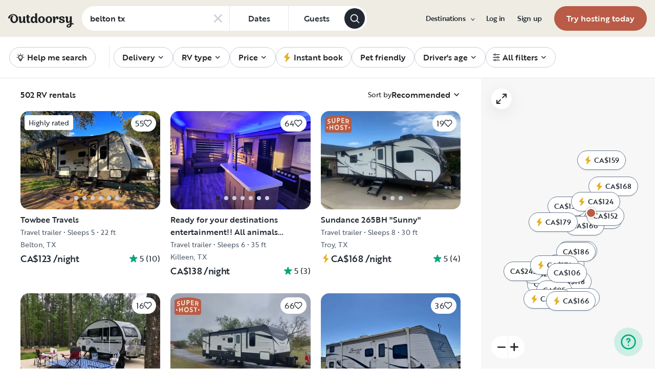

--- FILE ---
content_type: text/html; charset=utf-8
request_url: https://www.google.com/recaptcha/api2/aframe
body_size: 137
content:
<!DOCTYPE HTML><html><head><meta http-equiv="content-type" content="text/html; charset=UTF-8"></head><body><script nonce="k3535wVI0jyUE0DE6IlISg">/** Anti-fraud and anti-abuse applications only. See google.com/recaptcha */ try{var clients={'sodar':'https://pagead2.googlesyndication.com/pagead/sodar?'};window.addEventListener("message",function(a){try{if(a.source===window.parent){var b=JSON.parse(a.data);var c=clients[b['id']];if(c){var d=document.createElement('img');d.src=c+b['params']+'&rc='+(localStorage.getItem("rc::a")?sessionStorage.getItem("rc::b"):"");window.document.body.appendChild(d);sessionStorage.setItem("rc::e",parseInt(sessionStorage.getItem("rc::e")||0)+1);localStorage.setItem("rc::h",'1769081733845');}}}catch(b){}});window.parent.postMessage("_grecaptcha_ready", "*");}catch(b){}</script></body></html>

--- FILE ---
content_type: text/css; charset=UTF-8
request_url: https://ca.outdoorsy.com/_next/static/css/58850352c2ee37c2.css
body_size: 391
content:
.ToggleSearch_button__ZmVl0,.ToggleSearch_wrapper__cX1Ap{position:relative;border-radius:.25rem;--tw-bg-opacity:1;background-color:hsl(0 0% 100%/var(--tw-bg-opacity));padding:.75rem}.ToggleSearch_button__ZmVl0{font-size:.875rem;line-height:1.25rem;--tw-text-opacity:1;color:hsl(214 20% 16%/var(--tw-text-opacity));--tw-shadow:0px 24px 64px rgba(0,0,0,.15);--tw-shadow-colored:0px 24px 64px var(--tw-shadow-color);box-shadow:var(--tw-ring-offset-shadow,0 0 #0000),var(--tw-ring-shadow,0 0 #0000),var(--tw-shadow)}@media (min-width:992px){.ToggleSearch_button__ZmVl0{display:none}}.ToggleSearch_wrapper__cX1Ap{margin-right:.5rem;display:none;height:2.75rem;--tw-shadow:0px 3px 1px rgba(0,0,0,.06);--tw-shadow-colored:0px 3px 1px var(--tw-shadow-color);box-shadow:var(--tw-ring-offset-shadow,0 0 #0000),var(--tw-ring-shadow,0 0 #0000),var(--tw-shadow)}@media (min-width:992px){.ToggleSearch_wrapper__cX1Ap{display:inline-flex}}.ToggleSearch_button__ZmVl0:before{border-radius:.375rem}.ToggleSearch_label__Ntj7n{display:flex;align-items:center}.ToggleSearch_loading__Uzclo{visibility:hidden}.ToggleSearch_button__ZmVl0[data-loading=true]{pointer-events:none}.ToggleSearch_button__ZmVl0[data-loading=true] .ToggleSearch_loading__Uzclo{visibility:hidden;visibility:visible}.ZoomControls_button__ysOyG:active,.ZoomControls_button__ysOyG:hover,.ZoomControls_iconButton__9xUlt:active,.ZoomControls_iconButton__9xUlt:hover{--tw-text-opacity:1;color:hsl(162 100% 33%/var(--tw-text-opacity))}.ZoomControls_button__ysOyG:disabled{background-color:transparent!important}.ModularListingTileMedia_modularListingTileMediaCarousel__rx_GG .swiper-slide.swiper-slide-active{width:100%!important}.MapMarker_marker__TTCDR:after{position:absolute;top:-1px;right:-1px;bottom:-1px;left:-1px;display:block;border-radius:9999px;border-width:1px;--tw-border-opacity:1;border-color:hsl(212 16% 48%/var(--tw-border-opacity));content:""}.MapMarker_marker__TTCDR[data-unavailable=true]{--tw-bg-opacity:1;background-color:hsl(0 0% 94%/var(--tw-bg-opacity));--tw-text-opacity:1;color:hsl(0 0% 40%/var(--tw-text-opacity))}.MapMarker_marker__TTCDR[data-unavailable=false][data-active=true]:after{top:-2px;right:-2px;bottom:-2px;left:-2px;border-width:2px;--tw-border-opacity:1;border-color:hsl(162 100% 33%/var(--tw-border-opacity))}@media (hover:hover){.MapMarker_marker__TTCDR[data-unavailable=false]:hover:after{top:-2px;right:-2px;bottom:-2px;left:-2px;border-width:2px;--tw-border-opacity:1;border-color:hsl(162 100% 33%/var(--tw-border-opacity))}}
/*# sourceMappingURL=58850352c2ee37c2.css.map*/

--- FILE ---
content_type: application/javascript; charset=UTF-8
request_url: https://ca.outdoorsy.com/_next/static/chunks/main-c85018673b3249e2.js
body_size: 35970
content:
(self.webpackChunk_N_E=self.webpackChunk_N_E||[]).push([[40179],{84878:function(e,t){"use strict";function r(){return""}Object.defineProperty(t,"__esModule",{value:!0}),Object.defineProperty(t,"getDeploymentIdQueryOrEmptyString",{enumerable:!0,get:function(){return r}})},40037:function(){"trimStart"in String.prototype||(String.prototype.trimStart=String.prototype.trimLeft),"trimEnd"in String.prototype||(String.prototype.trimEnd=String.prototype.trimRight),"description"in Symbol.prototype||Object.defineProperty(Symbol.prototype,"description",{configurable:!0,get:function(){var e=/\((.*)\)/.exec(this.toString());return e?e[1]:void 0}}),Array.prototype.flat||(Array.prototype.flat=function(e,t){return t=this.concat.apply([],this),e>1&&t.some(Array.isArray)?t.flat(e-1):t},Array.prototype.flatMap=function(e,t){return this.map(e,t).flat()}),Promise.prototype.finally||(Promise.prototype.finally=function(e){if("function"!=typeof e)return this.then(e,e);var t=this.constructor||Promise;return this.then(function(r){return t.resolve(e()).then(function(){return r})},function(r){return t.resolve(e()).then(function(){throw r})})}),Object.fromEntries||(Object.fromEntries=function(e){return Array.from(e).reduce(function(e,t){return e[t[0]]=t[1],e},{})}),Array.prototype.at||(Array.prototype.at=function(e){var t=Math.trunc(e)||0;if(t<0&&(t+=this.length),!(t<0||t>=this.length))return this[t]}),Object.hasOwn||(Object.hasOwn=function(e,t){if(null==e)throw TypeError("Cannot convert undefined or null to object");return Object.prototype.hasOwnProperty.call(Object(e),t)})},90953:function(e,t,r){"use strict";Object.defineProperty(t,"__esModule",{value:!0}),Object.defineProperty(t,"addBasePath",{enumerable:!0,get:function(){return a}});let n=r(80475),o=r(98364);function a(e,t){return(0,o.normalizePathTrailingSlash)((0,n.addPathPrefix)(e,""))}("function"==typeof t.default||"object"==typeof t.default&&null!==t.default)&&void 0===t.default.__esModule&&(Object.defineProperty(t.default,"__esModule",{value:!0}),Object.assign(t.default,t),e.exports=t.default)},11443:function(e,t,r){"use strict";Object.defineProperty(t,"__esModule",{value:!0}),Object.defineProperty(t,"addLocale",{enumerable:!0,get:function(){return o}});let n=r(98364),o=function(e){for(var t=arguments.length,o=Array(t>1?t-1:0),a=1;a<t;a++)o[a-1]=arguments[a];return(0,n.normalizePathTrailingSlash)(r(62947).addLocale(e,...o))};("function"==typeof t.default||"object"==typeof t.default&&null!==t.default)&&void 0===t.default.__esModule&&(Object.defineProperty(t.default,"__esModule",{value:!0}),Object.assign(t.default,t),e.exports=t.default)},604:function(e,t){"use strict";Object.defineProperty(t,"__esModule",{value:!0}),function(e,t){for(var r in t)Object.defineProperty(e,r,{enumerable:!0,get:t[r]})}(t,{ACTION:function(){return n},FLIGHT_PARAMETERS:function(){return u},NEXT_DID_POSTPONE_HEADER:function(){return c},NEXT_ROUTER_PREFETCH_HEADER:function(){return a},NEXT_ROUTER_STATE_TREE:function(){return o},NEXT_RSC_UNION_QUERY:function(){return s},NEXT_URL:function(){return i},RSC_CONTENT_TYPE_HEADER:function(){return l},RSC_HEADER:function(){return r}});let r="RSC",n="Next-Action",o="Next-Router-State-Tree",a="Next-Router-Prefetch",i="Next-Url",l="text/x-component",u=[[r],[o],[a]],s="_rsc",c="x-nextjs-postponed";("function"==typeof t.default||"object"==typeof t.default&&null!==t.default)&&void 0===t.default.__esModule&&(Object.defineProperty(t.default,"__esModule",{value:!0}),Object.assign(t.default,t),e.exports=t.default)},300:function(e,t,r){"use strict";Object.defineProperty(t,"__esModule",{value:!0}),Object.defineProperty(t,"getSocketUrl",{enumerable:!0,get:function(){return o}});let n=r(85200);function o(e){let{hostname:t,port:r}=window.location,o=function(e){let t=window.location.protocol;try{t=new URL(e).protocol}catch(e){}return"http:"===t?"ws":"wss"}(e||""),a=(0,n.normalizedAssetPrefix)(e);return(null==e?void 0:e.replace(/^\/+/,"").includes("://"))?o+"://"+a:o+"://"+t+":"+r+a}("function"==typeof t.default||"object"==typeof t.default&&null!==t.default)&&void 0===t.default.__esModule&&(Object.defineProperty(t.default,"__esModule",{value:!0}),Object.assign(t.default,t),e.exports=t.default)},87089:function(e,t,r){"use strict";let n;Object.defineProperty(t,"__esModule",{value:!0}),function(e,t){for(var r in t)Object.defineProperty(e,r,{enumerable:!0,get:t[r]})}(t,{addMessageListener:function(){return i},connectHMR:function(){return s},sendMessage:function(){return l}});let o=r(300),a=[];function i(e){a.push(e)}function l(e){if(n&&n.readyState===n.OPEN)return n.send(e)}let u=0;function s(e){!function t(){let r;function i(){if(n.onerror=null,n.onclose=null,n.close(),++u>25){window.location.reload();return}clearTimeout(r),r=setTimeout(t,u>5?5e3:1e3)}n&&n.close();let l=(0,o.getSocketUrl)(e.assetPrefix);(n=new window.WebSocket(""+l+e.path)).onopen=function(){u=0,window.console.log("[HMR] connected")},n.onerror=i,n.onclose=i,n.onmessage=function(e){let t=JSON.parse(e.data);for(let e of a)e(t)}}()}("function"==typeof t.default||"object"==typeof t.default&&null!==t.default)&&void 0===t.default.__esModule&&(Object.defineProperty(t.default,"__esModule",{value:!0}),Object.assign(t.default,t),e.exports=t.default)},13656:function(e,t,r){"use strict";Object.defineProperty(t,"__esModule",{value:!0}),Object.defineProperty(t,"detectDomainLocale",{enumerable:!0,get:function(){return n}});let n=function(){for(var e=arguments.length,t=Array(e),n=0;n<e;n++)t[n]=arguments[n];return r(28277).detectDomainLocale(...t)};("function"==typeof t.default||"object"==typeof t.default&&null!==t.default)&&void 0===t.default.__esModule&&(Object.defineProperty(t.default,"__esModule",{value:!0}),Object.assign(t.default,t),e.exports=t.default)},79142:function(e,t,r){"use strict";Object.defineProperty(t,"__esModule",{value:!0}),Object.defineProperty(t,"hasBasePath",{enumerable:!0,get:function(){return o}});let n=r(48106);function o(e){return(0,n.pathHasPrefix)(e,"")}("function"==typeof t.default||"object"==typeof t.default&&null!==t.default)&&void 0===t.default.__esModule&&(Object.defineProperty(t.default,"__esModule",{value:!0}),Object.assign(t.default,t),e.exports=t.default)},1546:function(e,t){"use strict";let r;Object.defineProperty(t,"__esModule",{value:!0}),function(e,t){for(var r in t)Object.defineProperty(e,r,{enumerable:!0,get:t[r]})}(t,{DOMAttributeNames:function(){return n},default:function(){return i},isEqualNode:function(){return a}});let n={acceptCharset:"accept-charset",className:"class",htmlFor:"for",httpEquiv:"http-equiv",noModule:"noModule"};function o(e){let{type:t,props:r}=e,o=document.createElement(t);for(let e in r){if(!r.hasOwnProperty(e)||"children"===e||"dangerouslySetInnerHTML"===e||void 0===r[e])continue;let a=n[e]||e.toLowerCase();"script"===t&&("async"===a||"defer"===a||"noModule"===a)?o[a]=!!r[e]:o.setAttribute(a,r[e])}let{children:a,dangerouslySetInnerHTML:i}=r;return i?o.innerHTML=i.__html||"":a&&(o.textContent="string"==typeof a?a:Array.isArray(a)?a.join(""):""),o}function a(e,t){if(e instanceof HTMLElement&&t instanceof HTMLElement){let r=t.getAttribute("nonce");if(r&&!e.getAttribute("nonce")){let n=t.cloneNode(!0);return n.setAttribute("nonce",""),n.nonce=r,r===e.nonce&&e.isEqualNode(n)}}return e.isEqualNode(t)}function i(){return{mountedInstances:new Set,updateHead:e=>{let t={};e.forEach(e=>{if("link"===e.type&&e.props["data-optimized-fonts"]){if(document.querySelector('style[data-href="'+e.props["data-href"]+'"]'))return;e.props.href=e.props["data-href"],e.props["data-href"]=void 0}let r=t[e.type]||[];r.push(e),t[e.type]=r});let n=t.title?t.title[0]:null,o="";if(n){let{children:e}=n.props;o="string"==typeof e?e:Array.isArray(e)?e.join(""):""}o!==document.title&&(document.title=o),["meta","base","link","style","script"].forEach(e=>{r(e,t[e]||[])})}}}r=(e,t)=>{let r=document.getElementsByTagName("head")[0],n=r.querySelector("meta[name=next-head-count]"),i=Number(n.content),l=[];for(let t=0,r=n.previousElementSibling;t<i;t++,r=(null==r?void 0:r.previousElementSibling)||null){var u;(null==r?void 0:null==(u=r.tagName)?void 0:u.toLowerCase())===e&&l.push(r)}let s=t.map(o).filter(e=>{for(let t=0,r=l.length;t<r;t++)if(a(l[t],e))return l.splice(t,1),!1;return!0});l.forEach(e=>{var t;return null==(t=e.parentNode)?void 0:t.removeChild(e)}),s.forEach(e=>r.insertBefore(e,n)),n.content=(i-l.length+s.length).toString()},("function"==typeof t.default||"object"==typeof t.default&&null!==t.default)&&void 0===t.default.__esModule&&(Object.defineProperty(t.default,"__esModule",{value:!0}),Object.assign(t.default,t),e.exports=t.default)},17796:function(e,t,r){"use strict";let n,o,a,i,l,u,s,c,f,d,p,h;Object.defineProperty(t,"__esModule",{value:!0});let m=r(77697),_=r(44610),g=r(67462);Object.defineProperty(t,"__esModule",{value:!0}),function(e,t){for(var r in t)Object.defineProperty(e,r,{enumerable:!0,get:t[r]})}(t,{emitter:function(){return X},hydrate:function(){return ep},initialize:function(){return Q},router:function(){return n},version:function(){return V}});let y=r(10260),v=r(85893);r(40037);let b=y._(r(67294)),P=y._(r(20745)),E=r(89253),O=y._(r(4818)),S=r(9953),j=r(69683),w=r(38164),R=r(18260),T=r(61224),x=r(57201),A=r(40290),M=y._(r(1546)),C=y._(r(72717)),I=y._(r(81931)),L=r(48936),N=r(9090),D=r(80676),k=r(54938),U=r(28300),F=r(79142),B=r(15320),H=r(30679),W=r(51083),q=y._(r(44572)),z=y._(r(83790)),G=y._(r(28177)),V="14.2.7",X=(0,O.default)(),$=e=>[].slice.call(e),Y=!1;class K extends b.default.Component{componentDidCatch(e,t){this.props.fn(e,t)}componentDidMount(){this.scrollToHash(),n.isSsr&&(o.isFallback||o.nextExport&&((0,w.isDynamicRoute)(n.pathname)||location.search,1)||o.props&&o.props.__N_SSG&&(location.search,1))&&n.replace(n.pathname+"?"+String((0,R.assign)((0,R.urlQueryToSearchParams)(n.query),new URLSearchParams(location.search))),a,{_h:1,shallow:!o.isFallback&&!Y}).catch(e=>{if(!e.cancelled)throw e})}componentDidUpdate(){this.scrollToHash()}scrollToHash(){let{hash:e}=location;if(!(e=e&&e.substring(1)))return;let t=document.getElementById(e);t&&setTimeout(()=>t.scrollIntoView(),0)}render(){return this.props.children}}async function Q(e){void 0===e&&(e={}),z.default.onSpanEnd(G.default),o=JSON.parse(document.getElementById("__NEXT_DATA__").textContent),window.__NEXT_DATA__=o,h=o.defaultLocale;let t=o.assetPrefix||"";self.__next_set_public_path__(""+t+"/_next/"),(0,T.setConfig)({serverRuntimeConfig:{},publicRuntimeConfig:o.runtimeConfig||{}}),a=(0,x.getURL)(),(0,F.hasBasePath)(a)&&(a=(0,U.removeBasePath)(a));{let{normalizeLocalePath:e}=r(1808),{detectDomainLocale:t}=r(28277),{parseRelativeUrl:n}=r(40505),{formatUrl:i}=r(27420);if(o.locales){let r=n(a),l=e(r.pathname,o.locales);l.detectedLocale?(r.pathname=l.pathname,a=i(r)):h=o.locale;let u=t([{domain:"www.outdoorsy.de",defaultLocale:"de-de"},{domain:"www.outdoorsy.com.au",defaultLocale:"en-au"},{domain:"ca.outdoorsy.com",defaultLocale:"en-ca"},{domain:"www.outdoorsy.co.uk",defaultLocale:"en-gb"},{domain:"nz.outdoorsy.com",defaultLocale:"en-nz"},{domain:"www.outdoorsy.com",defaultLocale:"en-us"},{domain:"es.outdoorsy.com",defaultLocale:"es-es"},{domain:"ca-fr.outdoorsy.com",defaultLocale:"fr-ca"},{domain:"www.outdoorsy.fr",defaultLocale:"fr-fr"},{domain:"www.outdoorsy.it",defaultLocale:"it-it"}],window.location.hostname);u&&(h=u.defaultLocale)}}if(o.scriptLoader){let{initScriptLoader:e}=r(32892);e(o.scriptLoader)}i=new C.default(o.buildId,t);let s=e=>{let[t,r]=e;return i.routeLoader.onEntrypoint(t,r)};return window.__NEXT_P&&window.__NEXT_P.map(e=>setTimeout(()=>s(e),0)),window.__NEXT_P=[],window.__NEXT_P.push=s,(u=(0,M.default)()).getIsSsr=()=>n.isSsr,l=document.getElementById("__next"),{assetPrefix:t}}function J(e,t){return(0,v.jsx)(e,_._({},t))}function Z(e){var t;let{children:r}=e,o=b.default.useMemo(()=>(0,H.adaptForAppRouterInstance)(n),[]);return(0,v.jsx)(K,{fn:e=>et({App:f,err:e}).catch(e=>console.error("Error rendering page: ",e)),children:(0,v.jsx)(B.AppRouterContext.Provider,{value:o,children:(0,v.jsx)(W.SearchParamsContext.Provider,{value:(0,H.adaptForSearchParams)(n),children:(0,v.jsx)(H.PathnameContextProviderAdapter,{router:n,isAutoExport:null!=(t=self.__NEXT_DATA__.autoExport)&&t,children:(0,v.jsx)(W.PathParamsContext.Provider,{value:(0,H.adaptForPathParams)(n),children:(0,v.jsx)(S.RouterContext.Provider,{value:(0,N.makePublicRouterInstance)(n),children:(0,v.jsx)(E.HeadManagerContext.Provider,{value:u,children:(0,v.jsx)(k.ImageConfigContext.Provider,{value:{deviceSizes:[640,750,828,1080,1200,1920,2048,3840],imageSizes:[16,32,48,64,96,128,256,384],path:"/_next/image",loader:"default",dangerouslyAllowSVG:!1,unoptimized:!1},children:r})})})})})})})})}let ee=e=>t=>{let r=g._(_._({},t),{Component:p,err:o.err,router:n});return(0,v.jsx)(Z,{children:J(e,r)})};function et(e){let{App:t,err:l}=e;return console.error(l),console.error("A client-side exception has occurred, see here for more info: https://nextjs.org/docs/messages/client-side-exception-occurred"),i.loadPage("/_error").then(n=>{let{page:o,styleSheets:a}=n;return(null==s?void 0:s.Component)===o?Promise.resolve().then(()=>m._(r(26971))).then(n=>Promise.resolve().then(()=>m._(r(16958))).then(r=>(t=r.default,e.App=t,n))).then(e=>({ErrorComponent:e.default,styleSheets:[]})):{ErrorComponent:o,styleSheets:a}}).then(r=>{var i;let{ErrorComponent:u,styleSheets:s}=r,c=ee(t),f={Component:u,AppTree:c,router:n,ctx:{err:l,pathname:o.page,query:o.query,asPath:a,AppTree:c}};return Promise.resolve((null==(i=e.props)?void 0:i.err)?e.props:(0,x.loadGetInitialProps)(t,f)).then(t=>ef(g._(_._({},e),{err:l,Component:u,styleSheets:s,props:t})))})}function er(e){let{callback:t}=e;return b.default.useLayoutEffect(()=>t(),[t]),null}let en={navigationStart:"navigationStart",beforeRender:"beforeRender",afterRender:"afterRender",afterHydrate:"afterHydrate",routeChange:"routeChange"},eo={hydration:"Next.js-hydration",beforeHydration:"Next.js-before-hydration",routeChangeToRender:"Next.js-route-change-to-render",render:"Next.js-render"},ea=null,ei=!0;function el(){[en.beforeRender,en.afterHydrate,en.afterRender,en.routeChange].forEach(e=>performance.clearMarks(e))}function eu(){x.ST&&(performance.mark(en.afterHydrate),performance.getEntriesByName(en.beforeRender,"mark").length&&(performance.measure(eo.beforeHydration,en.navigationStart,en.beforeRender),performance.measure(eo.hydration,en.beforeRender,en.afterHydrate)),d&&performance.getEntriesByName(eo.hydration).forEach(d),el())}function es(){if(!x.ST)return;performance.mark(en.afterRender);let e=performance.getEntriesByName(en.routeChange,"mark");e.length&&(performance.getEntriesByName(en.beforeRender,"mark").length&&(performance.measure(eo.routeChangeToRender,e[0].name,en.beforeRender),performance.measure(eo.render,en.beforeRender,en.afterRender),d&&(performance.getEntriesByName(eo.render).forEach(d),performance.getEntriesByName(eo.routeChangeToRender).forEach(d))),el(),[eo.routeChangeToRender,eo.render].forEach(e=>performance.clearMeasures(e)))}function ec(e){let{callbacks:t,children:r}=e;return b.default.useLayoutEffect(()=>t.forEach(e=>e()),[t]),b.default.useEffect(()=>{(0,I.default)(d)},[]),r}function ef(e){let t,{App:r,Component:o,props:a,err:i}=e,u="initial"in e?void 0:e.styleSheets;o=o||s.Component,a=a||s.props;let f=g._(_._({},a),{Component:o,err:i,router:n});s=f;let d=!1,p=new Promise((e,r)=>{c&&c(),t=()=>{c=null,e()},c=()=>{d=!0,c=null;let e=Error("Cancel rendering route");e.cancelled=!0,r(e)}});function h(){t()}!function(){if(!u)return;let e=new Set($(document.querySelectorAll("style[data-n-href]")).map(e=>e.getAttribute("data-n-href"))),t=document.querySelector("noscript[data-n-css]"),r=null==t?void 0:t.getAttribute("data-n-css");u.forEach(t=>{let{href:n,text:o}=t;if(!e.has(n)){let e=document.createElement("style");e.setAttribute("data-n-href",n),e.setAttribute("media","x"),r&&e.setAttribute("nonce",r),document.head.appendChild(e),e.appendChild(document.createTextNode(o))}})}();let m=(0,v.jsxs)(v.Fragment,{children:[(0,v.jsx)(er,{callback:function(){if(u&&!d){let e=new Set(u.map(e=>e.href)),t=$(document.querySelectorAll("style[data-n-href]")),r=t.map(e=>e.getAttribute("data-n-href"));for(let n=0;n<r.length;++n)e.has(r[n])?t[n].removeAttribute("media"):t[n].setAttribute("media","x");let n=document.querySelector("noscript[data-n-css]");n&&u.forEach(e=>{let{href:t}=e,r=document.querySelector('style[data-n-href="'+t+'"]');r&&(n.parentNode.insertBefore(r,n.nextSibling),n=r)}),$(document.querySelectorAll("link[data-n-p]")).forEach(e=>{e.parentNode.removeChild(e)})}if(e.scroll){let{x:t,y:r}=e.scroll;(0,j.handleSmoothScroll)(()=>{window.scrollTo(t,r)})}}}),(0,v.jsxs)(Z,{children:[J(r,f),(0,v.jsx)(A.Portal,{type:"next-route-announcer",children:(0,v.jsx)(L.RouteAnnouncer,{})})]})]});return!function(e,t){x.ST&&performance.mark(en.beforeRender);let r=t(ei?eu:es);ea?(0,b.default.startTransition)(()=>{ea.render(r)}):(ea=P.default.hydrateRoot(e,r,{onRecoverableError:q.default}),ei=!1)}(l,e=>(0,v.jsx)(ec,{callbacks:[e,h],children:m})),p}async function ed(e){if(e.err&&(void 0===e.Component||!e.isHydratePass)){await et(e);return}try{await ef(e)}catch(r){let t=(0,D.getProperError)(r);if(t.cancelled)throw t;await et(g._(_._({},e),{err:t}))}}async function ep(e){let t=o.err;try{let e=await i.routeLoader.whenEntrypoint("/_app");if("error"in e)throw e.error;let{component:t,exports:r}=e;f=t,r&&r.reportWebVitals&&(d=e=>{let t,{id:n,name:o,startTime:a,value:i,duration:l,entryType:u,entries:s,attribution:c}=e,f=Date.now()+"-"+(Math.floor(Math.random()*(9e12-1))+1e12);s&&s.length&&(t=s[0].startTime);let d={id:n||f,name:o,startTime:a||t,value:null==i?l:i,label:"mark"===u||"measure"===u?"custom":"web-vital"};c&&(d.attribution=c),r.reportWebVitals(d)});let n=await i.routeLoader.whenEntrypoint(o.page);if("error"in n)throw n.error;p=n.component}catch(e){t=(0,D.getProperError)(e)}window.__NEXT_PRELOADREADY&&await window.__NEXT_PRELOADREADY(o.dynamicIds),n=(0,N.createRouter)(o.page,o.query,a,{initialProps:o.props,pageLoader:i,App:f,Component:p,wrapApp:ee,err:t,isFallback:!!o.isFallback,subscription:(e,t,r)=>ed(Object.assign({},e,{App:t,scroll:r})),locale:o.locale,locales:o.locales,defaultLocale:h,domainLocales:o.domainLocales,isPreview:o.isPreview}),Y=await n._initialMatchesMiddlewarePromise;let r={App:f,initial:!0,Component:p,props:o.props,err:t,isHydratePass:!0};(null==e?void 0:e.beforeRender)&&await e.beforeRender(),ed(r)}("function"==typeof t.default||"object"==typeof t.default&&null!==t.default)&&void 0===t.default.__esModule&&(Object.defineProperty(t.default,"__esModule",{value:!0}),Object.assign(t.default,t),e.exports=t.default)},4768:function(e,t,r){"use strict";Object.defineProperty(t,"__esModule",{value:!0}),r(28626);let n=r(17796);window.next={version:n.version,get router(){return n.router},emitter:n.emitter},(0,n.initialize)({}).then(()=>(0,n.hydrate)()).catch(console.error),("function"==typeof t.default||"object"==typeof t.default&&null!==t.default)&&void 0===t.default.__esModule&&(Object.defineProperty(t.default,"__esModule",{value:!0}),Object.assign(t.default,t),e.exports=t.default)},98364:function(e,t,r){"use strict";Object.defineProperty(t,"__esModule",{value:!0}),Object.defineProperty(t,"normalizePathTrailingSlash",{enumerable:!0,get:function(){return a}});let n=r(29362),o=r(42107),a=e=>{if(!e.startsWith("/"))return e;let{pathname:t,query:r,hash:a}=(0,o.parsePath)(e);return""+(0,n.removeTrailingSlash)(t)+r+a};("function"==typeof t.default||"object"==typeof t.default&&null!==t.default)&&void 0===t.default.__esModule&&(Object.defineProperty(t.default,"__esModule",{value:!0}),Object.assign(t.default,t),e.exports=t.default)},44572:function(e,t,r){"use strict";Object.defineProperty(t,"__esModule",{value:!0}),Object.defineProperty(t,"default",{enumerable:!0,get:function(){return o}});let n=r(73467);function o(e){let t="function"==typeof reportError?reportError:e=>{window.console.error(e)};(0,n.isBailoutToCSRError)(e)||t(e)}("function"==typeof t.default||"object"==typeof t.default&&null!==t.default)&&void 0===t.default.__esModule&&(Object.defineProperty(t.default,"__esModule",{value:!0}),Object.assign(t.default,t),e.exports=t.default)},72717:function(e,t,r){"use strict";Object.defineProperty(t,"__esModule",{value:!0}),Object.defineProperty(t,"default",{enumerable:!0,get:function(){return d}});let n=r(10260),o=r(90953),a=r(44321),i=n._(r(28211)),l=r(11443),u=r(38164),s=r(40505),c=r(29362),f=r(97270);r(45960);class d{getPageList(){return(0,f.getClientBuildManifest)().then(e=>e.sortedPages)}getMiddleware(){return window.__MIDDLEWARE_MATCHERS=[{regexp:"^(?:\\/(_next\\/data\\/[^/]{1,}))?(?:\\/((?!_next\\/)[^/.]{1,}))(?:\\/((?:[^\\/#\\?]+?)(?:\\/(?:[^\\/#\\?]+?))*))?(.json)?[\\/#\\?]?$",originalSource:"/:path*"}],window.__MIDDLEWARE_MATCHERS}getDataHref(e){let{asPath:t,href:r,locale:n}=e,{pathname:f,query:d,search:p}=(0,s.parseRelativeUrl)(r),{pathname:h}=(0,s.parseRelativeUrl)(t),m=(0,c.removeTrailingSlash)(f);if("/"!==m[0])throw Error('Route name should start with a "/", got "'+m+'"');return(e=>{let t=(0,i.default)((0,c.removeTrailingSlash)((0,l.addLocale)(e,n)),".json");return(0,o.addBasePath)("/_next/data/"+this.buildId+t+p,!0)})(e.skipInterpolation?h:(0,u.isDynamicRoute)(m)?(0,a.interpolateAs)(f,h,d).result:m)}_isSsg(e){return this.promisedSsgManifest.then(t=>t.has(e))}loadPage(e){return this.routeLoader.loadRoute(e).then(e=>{if("component"in e)return{page:e.component,mod:e.exports,styleSheets:e.styles.map(e=>({href:e.href,text:e.content}))};throw e.error})}prefetch(e){return this.routeLoader.prefetch(e)}constructor(e,t){this.routeLoader=(0,f.createRouteLoader)(t),this.buildId=e,this.assetPrefix=t,this.promisedSsgManifest=new Promise(e=>{window.__SSG_MANIFEST?e(window.__SSG_MANIFEST):window.__SSG_MANIFEST_CB=()=>{e(window.__SSG_MANIFEST)}})}}("function"==typeof t.default||"object"==typeof t.default&&null!==t.default)&&void 0===t.default.__esModule&&(Object.defineProperty(t.default,"__esModule",{value:!0}),Object.assign(t.default,t),e.exports=t.default)},81931:function(e,t,r){"use strict";let n;Object.defineProperty(t,"__esModule",{value:!0}),Object.defineProperty(t,"default",{enumerable:!0,get:function(){return l}});let o=["CLS","FCP","FID","INP","LCP","TTFB"];location.href;let a=!1;function i(e){n&&n(e)}let l=e=>{if(n=e,!a)for(let e of(a=!0,o))try{let t;t||(t=r(78018)),t["on"+e](i)}catch(t){console.warn("Failed to track "+e+" web-vital",t)}};("function"==typeof t.default||"object"==typeof t.default&&null!==t.default)&&void 0===t.default.__esModule&&(Object.defineProperty(t.default,"__esModule",{value:!0}),Object.assign(t.default,t),e.exports=t.default)},40290:function(e,t,r){"use strict";Object.defineProperty(t,"__esModule",{value:!0}),Object.defineProperty(t,"Portal",{enumerable:!0,get:function(){return a}});let n=r(67294),o=r(73935),a=e=>{let{children:t,type:r}=e,[a,i]=(0,n.useState)(null);return(0,n.useEffect)(()=>{let e=document.createElement(r);return document.body.appendChild(e),i(e),()=>{document.body.removeChild(e)}},[r]),a?(0,o.createPortal)(t,a):null};("function"==typeof t.default||"object"==typeof t.default&&null!==t.default)&&void 0===t.default.__esModule&&(Object.defineProperty(t.default,"__esModule",{value:!0}),Object.assign(t.default,t),e.exports=t.default)},28300:function(e,t,r){"use strict";function n(e){return e}Object.defineProperty(t,"__esModule",{value:!0}),Object.defineProperty(t,"removeBasePath",{enumerable:!0,get:function(){return n}}),r(79142),("function"==typeof t.default||"object"==typeof t.default&&null!==t.default)&&void 0===t.default.__esModule&&(Object.defineProperty(t.default,"__esModule",{value:!0}),Object.assign(t.default,t),e.exports=t.default)},14569:function(e,t,r){"use strict";Object.defineProperty(t,"__esModule",{value:!0}),Object.defineProperty(t,"removeLocale",{enumerable:!0,get:function(){return o}});let n=r(42107);function o(e,t){{let{pathname:r}=(0,n.parsePath)(e),o=r.toLowerCase(),a=null==t?void 0:t.toLowerCase();return t&&(o.startsWith("/"+a+"/")||o==="/"+a)?(r.length===t.length+1?"/":"")+e.slice(t.length+1):e}}("function"==typeof t.default||"object"==typeof t.default&&null!==t.default)&&void 0===t.default.__esModule&&(Object.defineProperty(t.default,"__esModule",{value:!0}),Object.assign(t.default,t),e.exports=t.default)},33815:function(e,t){"use strict";Object.defineProperty(t,"__esModule",{value:!0}),function(e,t){for(var r in t)Object.defineProperty(e,r,{enumerable:!0,get:t[r]})}(t,{cancelIdleCallback:function(){return n},requestIdleCallback:function(){return r}});let r="undefined"!=typeof self&&self.requestIdleCallback&&self.requestIdleCallback.bind(window)||function(e){let t=Date.now();return self.setTimeout(function(){e({didTimeout:!1,timeRemaining:function(){return Math.max(0,50-(Date.now()-t))}})},1)},n="undefined"!=typeof self&&self.cancelIdleCallback&&self.cancelIdleCallback.bind(window)||function(e){return clearTimeout(e)};("function"==typeof t.default||"object"==typeof t.default&&null!==t.default)&&void 0===t.default.__esModule&&(Object.defineProperty(t.default,"__esModule",{value:!0}),Object.assign(t.default,t),e.exports=t.default)},71401:function(e,t,r){"use strict";Object.defineProperty(t,"__esModule",{value:!0}),Object.defineProperty(t,"resolveHref",{enumerable:!0,get:function(){return f}});let n=r(18260),o=r(27420),a=r(13061),i=r(57201),l=r(98364),u=r(2045),s=r(95722),c=r(44321);function f(e,t,r){let f;let d="string"==typeof t?t:(0,o.formatWithValidation)(t),p=d.match(/^[a-zA-Z]{1,}:\/\//),h=p?d.slice(p[0].length):d;if((h.split("?",1)[0]||"").match(/(\/\/|\\)/)){console.error("Invalid href '"+d+"' passed to next/router in page: '"+e.pathname+"'. Repeated forward-slashes (//) or backslashes \\ are not valid in the href.");let t=(0,i.normalizeRepeatedSlashes)(h);d=(p?p[0]:"")+t}if(!(0,u.isLocalURL)(d))return r?[d]:d;try{f=new URL(d.startsWith("#")?e.asPath:e.pathname,"http://n")}catch(e){f=new URL("/","http://n")}try{let e=new URL(d,f);e.pathname=(0,l.normalizePathTrailingSlash)(e.pathname);let t="";if((0,s.isDynamicRoute)(e.pathname)&&e.searchParams&&r){let r=(0,n.searchParamsToUrlQuery)(e.searchParams),{result:i,params:l}=(0,c.interpolateAs)(e.pathname,e.pathname,r);i&&(t=(0,o.formatWithValidation)({pathname:i,hash:e.hash,query:(0,a.omit)(r,l)}))}let i=e.origin===f.origin?e.href.slice(e.origin.length):e.href;return r?[i,t||i]:i}catch(e){return r?[d]:d}}("function"==typeof t.default||"object"==typeof t.default&&null!==t.default)&&void 0===t.default.__esModule&&(Object.defineProperty(t.default,"__esModule",{value:!0}),Object.assign(t.default,t),e.exports=t.default)},48936:function(e,t,r){"use strict";Object.defineProperty(t,"__esModule",{value:!0}),function(e,t){for(var r in t)Object.defineProperty(e,r,{enumerable:!0,get:t[r]})}(t,{RouteAnnouncer:function(){return u},default:function(){return s}});let n=r(10260),o=r(85893),a=n._(r(67294)),i=r(9090),l={border:0,clip:"rect(0 0 0 0)",height:"1px",margin:"-1px",overflow:"hidden",padding:0,position:"absolute",top:0,width:"1px",whiteSpace:"nowrap",wordWrap:"normal"},u=()=>{let{asPath:e}=(0,i.useRouter)(),[t,r]=a.default.useState(""),n=a.default.useRef(e);return a.default.useEffect(()=>{if(n.current!==e){if(n.current=e,document.title)r(document.title);else{var t;let n=document.querySelector("h1");r((null!=(t=null==n?void 0:n.innerText)?t:null==n?void 0:n.textContent)||e)}}},[e]),(0,o.jsx)("p",{"aria-live":"assertive",id:"__next-route-announcer__",role:"alert",style:l,children:t})},s=u;("function"==typeof t.default||"object"==typeof t.default&&null!==t.default)&&void 0===t.default.__esModule&&(Object.defineProperty(t.default,"__esModule",{value:!0}),Object.assign(t.default,t),e.exports=t.default)},97270:function(e,t,r){"use strict";Object.defineProperty(t,"__esModule",{value:!0}),function(e,t){for(var r in t)Object.defineProperty(e,r,{enumerable:!0,get:t[r]})}(t,{createRouteLoader:function(){return m},getClientBuildManifest:function(){return p},isAssetError:function(){return s},markAssetError:function(){return u}}),r(10260),r(28211);let n=r(11220),o=r(33815),a=r(84878);function i(e,t,r){let n,o=t.get(e);if(o)return"future"in o?o.future:Promise.resolve(o);let a=new Promise(e=>{n=e});return t.set(e,o={resolve:n,future:a}),r?r().then(e=>(n(e),e)).catch(r=>{throw t.delete(e),r}):a}let l=Symbol("ASSET_LOAD_ERROR");function u(e){return Object.defineProperty(e,l,{})}function s(e){return e&&l in e}let c=function(e){try{return e=document.createElement("link"),!!window.MSInputMethodContext&&!!document.documentMode||e.relList.supports("prefetch")}catch(e){return!1}}(),f=()=>(0,a.getDeploymentIdQueryOrEmptyString)();function d(e,t,r){return new Promise((n,a)=>{let i=!1;e.then(e=>{i=!0,n(e)}).catch(a),(0,o.requestIdleCallback)(()=>setTimeout(()=>{i||a(r)},t))})}function p(){return self.__BUILD_MANIFEST?Promise.resolve(self.__BUILD_MANIFEST):d(new Promise(e=>{let t=self.__BUILD_MANIFEST_CB;self.__BUILD_MANIFEST_CB=()=>{e(self.__BUILD_MANIFEST),t&&t()}}),3800,u(Error("Failed to load client build manifest")))}function h(e,t){return p().then(r=>{if(!(t in r))throw u(Error("Failed to lookup route: "+t));let o=r[t].map(t=>e+"/_next/"+encodeURI(t));return{scripts:o.filter(e=>e.endsWith(".js")).map(e=>(0,n.__unsafeCreateTrustedScriptURL)(e)+f()),css:o.filter(e=>e.endsWith(".css")).map(e=>e+f())}})}function m(e){let t=new Map,r=new Map,n=new Map,a=new Map;function l(e){{var t;let n=r.get(e.toString());return n||(document.querySelector('script[src^="'+e+'"]')?Promise.resolve():(r.set(e.toString(),n=new Promise((r,n)=>{(t=document.createElement("script")).onload=r,t.onerror=()=>n(u(Error("Failed to load script: "+e))),t.crossOrigin=void 0,t.src=e,document.body.appendChild(t)})),n))}}function s(e){let t=n.get(e);return t||n.set(e,t=fetch(e,{credentials:"same-origin"}).then(t=>{if(!t.ok)throw Error("Failed to load stylesheet: "+e);return t.text().then(t=>({href:e,content:t}))}).catch(e=>{throw u(e)})),t}return{whenEntrypoint:e=>i(e,t),onEntrypoint(e,r){(r?Promise.resolve().then(()=>r()).then(e=>({component:e&&e.default||e,exports:e}),e=>({error:e})):Promise.resolve(void 0)).then(r=>{let n=t.get(e);n&&"resolve"in n?r&&(t.set(e,r),n.resolve(r)):(r?t.set(e,r):t.delete(e),a.delete(e))})},loadRoute(r,n){return i(r,a,()=>{let o;return d(h(e,r).then(e=>{let{scripts:n,css:o}=e;return Promise.all([t.has(r)?[]:Promise.all(n.map(l)),Promise.all(o.map(s))])}).then(e=>this.whenEntrypoint(r).then(t=>({entrypoint:t,styles:e[1]}))),3800,u(Error("Route did not complete loading: "+r))).then(e=>{let{entrypoint:t,styles:r}=e,n=Object.assign({styles:r},t);return"error"in t?t:n}).catch(e=>{if(n)throw e;return{error:e}}).finally(()=>null==o?void 0:o())})},prefetch(t){let r;return(r=navigator.connection)&&(r.saveData||/2g/.test(r.effectiveType))?Promise.resolve():h(e,t).then(e=>Promise.all(c?e.scripts.map(e=>{var t,r,n;return t=e.toString(),r="script",new Promise((e,o)=>{if(document.querySelector('\n      link[rel="prefetch"][href^="'+t+'"],\n      link[rel="preload"][href^="'+t+'"],\n      script[src^="'+t+'"]'))return e();n=document.createElement("link"),r&&(n.as=r),n.rel="prefetch",n.crossOrigin=void 0,n.onload=e,n.onerror=()=>o(u(Error("Failed to prefetch: "+t))),n.href=t,document.head.appendChild(n)})}):[])).then(()=>{(0,o.requestIdleCallback)(()=>this.loadRoute(t,!0).catch(()=>{}))}).catch(()=>{})}}}("function"==typeof t.default||"object"==typeof t.default&&null!==t.default)&&void 0===t.default.__esModule&&(Object.defineProperty(t.default,"__esModule",{value:!0}),Object.assign(t.default,t),e.exports=t.default)},9090:function(e,t,r){"use strict";Object.defineProperty(t,"__esModule",{value:!0}),function(e,t){for(var r in t)Object.defineProperty(e,r,{enumerable:!0,get:t[r]})}(t,{Router:function(){return a.default},createRouter:function(){return m},default:function(){return p},makePublicRouterInstance:function(){return _},useRouter:function(){return h},withRouter:function(){return u.default}});let n=r(10260),o=n._(r(67294)),a=n._(r(79554)),i=r(9953),l=n._(r(80676)),u=n._(r(89780)),s={router:null,readyCallbacks:[],ready(e){if(this.router)return e();this.readyCallbacks.push(e)}},c=["pathname","route","query","asPath","components","isFallback","basePath","locale","locales","defaultLocale","isReady","isPreview","isLocaleDomain","domainLocales"],f=["push","replace","reload","back","prefetch","beforePopState"];function d(){if(!s.router)throw Error('No router instance found.\nYou should only use "next/router" on the client side of your app.\n');return s.router}Object.defineProperty(s,"events",{get:()=>a.default.events}),c.forEach(e=>{Object.defineProperty(s,e,{get:()=>d()[e]})}),f.forEach(e=>{s[e]=function(){for(var t=arguments.length,r=Array(t),n=0;n<t;n++)r[n]=arguments[n];return d()[e](...r)}}),["routeChangeStart","beforeHistoryChange","routeChangeComplete","routeChangeError","hashChangeStart","hashChangeComplete"].forEach(e=>{s.ready(()=>{a.default.events.on(e,function(){for(var t=arguments.length,r=Array(t),n=0;n<t;n++)r[n]=arguments[n];let o="on"+e.charAt(0).toUpperCase()+e.substring(1);if(s[o])try{s[o](...r)}catch(e){console.error("Error when running the Router event: "+o),console.error((0,l.default)(e)?e.message+"\n"+e.stack:e+"")}})})});let p=s;function h(){let e=o.default.useContext(i.RouterContext);if(!e)throw Error("NextRouter was not mounted. https://nextjs.org/docs/messages/next-router-not-mounted");return e}function m(){for(var e=arguments.length,t=Array(e),r=0;r<e;r++)t[r]=arguments[r];return s.router=new a.default(...t),s.readyCallbacks.forEach(e=>e()),s.readyCallbacks=[],s.router}function _(e){let t={};for(let r of c){if("object"==typeof e[r]){t[r]=Object.assign(Array.isArray(e[r])?[]:{},e[r]);continue}t[r]=e[r]}return t.events=a.default.events,f.forEach(r=>{t[r]=function(){for(var t=arguments.length,n=Array(t),o=0;o<t;o++)n[o]=arguments[o];return e[r](...n)}}),t}("function"==typeof t.default||"object"==typeof t.default&&null!==t.default)&&void 0===t.default.__esModule&&(Object.defineProperty(t.default,"__esModule",{value:!0}),Object.assign(t.default,t),e.exports=t.default)},32892:function(e,t,r){"use strict";Object.defineProperty(t,"__esModule",{value:!0});let n=r(44610),o=r(67462),a=r(32207);Object.defineProperty(t,"__esModule",{value:!0}),function(e,t){for(var r in t)Object.defineProperty(e,r,{enumerable:!0,get:t[r]})}(t,{default:function(){return E},handleClientScriptLoad:function(){return v},initScriptLoader:function(){return b}});let i=r(10260),l=r(77697),u=r(85893),s=i._(r(73935)),c=l._(r(67294)),f=r(89253),d=r(1546),p=r(33815),h=new Map,m=new Set,_=["onLoad","onReady","dangerouslySetInnerHTML","children","onError","strategy","stylesheets"],g=e=>{if(s.default.preinit){e.forEach(e=>{s.default.preinit(e,{as:"style"})});return}{let t=document.head;e.forEach(e=>{let r=document.createElement("link");r.type="text/css",r.rel="stylesheet",r.href=e,t.appendChild(r)})}},y=e=>{let{src:t,id:r,onLoad:n=()=>{},onReady:o=null,dangerouslySetInnerHTML:a,children:i="",strategy:l="afterInteractive",onError:u,stylesheets:s}=e,c=r||t;if(c&&m.has(c))return;if(h.has(t)){m.add(c),h.get(t).then(n,u);return}let f=()=>{o&&o(),m.add(c)},p=document.createElement("script"),y=new Promise((e,t)=>{p.addEventListener("load",function(t){e(),n&&n.call(this,t),f()}),p.addEventListener("error",function(e){t(e)})}).catch(function(e){u&&u(e)});for(let[r,n]of(a?(p.innerHTML=a.__html||"",f()):i?(p.textContent="string"==typeof i?i:Array.isArray(i)?i.join(""):"",f()):t&&(p.src=t,h.set(t,y)),Object.entries(e))){if(void 0===n||_.includes(r))continue;let e=d.DOMAttributeNames[r]||r.toLowerCase();p.setAttribute(e,n)}"worker"===l&&p.setAttribute("type","text/partytown"),p.setAttribute("data-nscript",l),s&&g(s),document.body.appendChild(p)};function v(e){let{strategy:t="afterInteractive"}=e;"lazyOnload"===t?window.addEventListener("load",()=>{(0,p.requestIdleCallback)(()=>y(e))}):y(e)}function b(e){e.forEach(v),[...document.querySelectorAll('[data-nscript="beforeInteractive"]'),...document.querySelectorAll('[data-nscript="beforePageRender"]')].forEach(e=>{let t=e.id||e.getAttribute("src");m.add(t)})}function P(e){let{id:t,src:r="",onLoad:i=()=>{},onReady:l=null,strategy:d="afterInteractive",onError:h,stylesheets:_}=e,g=a._(e,["id","src","onLoad","onReady","strategy","onError","stylesheets"]),{updateScripts:v,scripts:b,getIsSsr:P,appDir:E,nonce:O}=(0,c.useContext)(f.HeadManagerContext),S=(0,c.useRef)(!1);(0,c.useEffect)(()=>{let e=t||r;S.current||(l&&e&&m.has(e)&&l(),S.current=!0)},[l,t,r]);let j=(0,c.useRef)(!1);if((0,c.useEffect)(()=>{!j.current&&("afterInteractive"===d?y(e):"lazyOnload"===d&&("complete"===document.readyState?(0,p.requestIdleCallback)(()=>y(e)):window.addEventListener("load",()=>{(0,p.requestIdleCallback)(()=>y(e))})),j.current=!0)},[e,d]),("beforeInteractive"===d||"worker"===d)&&(v?(b[d]=(b[d]||[]).concat([n._({id:t,src:r,onLoad:i,onReady:l,onError:h},g)]),v(b)):P&&P()?m.add(t||r):P&&!P()&&y(e)),E){if(_&&_.forEach(e=>{s.default.preinit(e,{as:"style"})}),"beforeInteractive"===d)return r?(s.default.preload(r,g.integrity?{as:"script",integrity:g.integrity,nonce:O,crossOrigin:g.crossOrigin}:{as:"script",nonce:O,crossOrigin:g.crossOrigin}),(0,u.jsx)("script",{nonce:O,dangerouslySetInnerHTML:{__html:"(self.__next_s=self.__next_s||[]).push("+JSON.stringify([r,o._(n._({},g),{id:t})])+")"}})):(g.dangerouslySetInnerHTML&&(g.children=g.dangerouslySetInnerHTML.__html,delete g.dangerouslySetInnerHTML),(0,u.jsx)("script",{nonce:O,dangerouslySetInnerHTML:{__html:"(self.__next_s=self.__next_s||[]).push("+JSON.stringify([0,o._(n._({},g),{id:t})])+")"}}));"afterInteractive"===d&&r&&s.default.preload(r,g.integrity?{as:"script",integrity:g.integrity,nonce:O,crossOrigin:g.crossOrigin}:{as:"script",nonce:O,crossOrigin:g.crossOrigin})}return null}Object.defineProperty(P,"__nextScript",{value:!0});let E=P;("function"==typeof t.default||"object"==typeof t.default&&null!==t.default)&&void 0===t.default.__esModule&&(Object.defineProperty(t.default,"__esModule",{value:!0}),Object.assign(t.default,t),e.exports=t.default)},28177:function(e,t,r){"use strict";Object.defineProperty(t,"__esModule",{value:!0}),Object.defineProperty(t,"default",{enumerable:!0,get:function(){return o}});let n=r(87089);function o(e){if("ended"!==e.state.state)throw Error("Expected span to be ended");(0,n.sendMessage)(JSON.stringify({event:"span-end",startTime:e.startTime,endTime:e.state.endTime,spanName:e.name,attributes:e.attributes}))}("function"==typeof t.default||"object"==typeof t.default&&null!==t.default)&&void 0===t.default.__esModule&&(Object.defineProperty(t.default,"__esModule",{value:!0}),Object.assign(t.default,t),e.exports=t.default)},83790:function(e,t,r){"use strict";Object.defineProperty(t,"__esModule",{value:!0}),Object.defineProperty(t,"default",{enumerable:!0,get:function(){return i}});let n=r(10260)._(r(4818));class o{end(e){if("ended"===this.state.state)throw Error("Span has already ended");this.state={state:"ended",endTime:null!=e?e:Date.now()},this.onSpanEnd(this)}constructor(e,t,r){var n,o;this.name=e,this.attributes=null!=(n=t.attributes)?n:{},this.startTime=null!=(o=t.startTime)?o:Date.now(),this.onSpanEnd=r,this.state={state:"inprogress"}}}class a{startSpan(e,t){return new o(e,t,this.handleSpanEnd)}onSpanEnd(e){return this._emitter.on("spanend",e),()=>{this._emitter.off("spanend",e)}}constructor(){this._emitter=(0,n.default)(),this.handleSpanEnd=e=>{this._emitter.emit("spanend",e)}}}let i=new a;("function"==typeof t.default||"object"==typeof t.default&&null!==t.default)&&void 0===t.default.__esModule&&(Object.defineProperty(t.default,"__esModule",{value:!0}),Object.assign(t.default,t),e.exports=t.default)},11220:function(e,t){"use strict";let r;function n(e){var t;return(null==(t=function(){if(void 0===r){var e;r=(null==(e=window.trustedTypes)?void 0:e.createPolicy("nextjs",{createHTML:e=>e,createScript:e=>e,createScriptURL:e=>e}))||null}return r}())?void 0:t.createScriptURL(e))||e}Object.defineProperty(t,"__esModule",{value:!0}),Object.defineProperty(t,"__unsafeCreateTrustedScriptURL",{enumerable:!0,get:function(){return n}}),("function"==typeof t.default||"object"==typeof t.default&&null!==t.default)&&void 0===t.default.__esModule&&(Object.defineProperty(t.default,"__esModule",{value:!0}),Object.assign(t.default,t),e.exports=t.default)},28626:function(e,t,r){"use strict";Object.defineProperty(t,"__esModule",{value:!0}),r(84878),self.__next_set_public_path__=e=>{r.p=e},("function"==typeof t.default||"object"==typeof t.default&&null!==t.default)&&void 0===t.default.__esModule&&(Object.defineProperty(t.default,"__esModule",{value:!0}),Object.assign(t.default,t),e.exports=t.default)},89780:function(e,t,r){"use strict";Object.defineProperty(t,"__esModule",{value:!0});let n=r(44610);Object.defineProperty(t,"__esModule",{value:!0}),Object.defineProperty(t,"default",{enumerable:!0,get:function(){return i}}),r(10260);let o=r(85893);r(67294);let a=r(9090);function i(e){function t(t){return(0,o.jsx)(e,n._({router:(0,a.useRouter)()},t))}return t.getInitialProps=e.getInitialProps,t.origGetInitialProps=e.origGetInitialProps,t}("function"==typeof t.default||"object"==typeof t.default&&null!==t.default)&&void 0===t.default.__esModule&&(Object.defineProperty(t.default,"__esModule",{value:!0}),Object.assign(t.default,t),e.exports=t.default)},16958:function(e,t,r){"use strict";Object.defineProperty(t,"__esModule",{value:!0});let n=r(44610);Object.defineProperty(t,"__esModule",{value:!0}),Object.defineProperty(t,"default",{enumerable:!0,get:function(){return s}});let o=r(10260),a=r(85893),i=o._(r(67294)),l=r(57201);async function u(e){let{Component:t,ctx:r}=e;return{pageProps:await (0,l.loadGetInitialProps)(t,r)}}class s extends i.default.Component{render(){let{Component:e,pageProps:t}=this.props;return(0,a.jsx)(e,n._({},t))}}s.origGetInitialProps=u,s.getInitialProps=u,("function"==typeof t.default||"object"==typeof t.default&&null!==t.default)&&void 0===t.default.__esModule&&(Object.defineProperty(t.default,"__esModule",{value:!0}),Object.assign(t.default,t),e.exports=t.default)},26971:function(e,t,r){"use strict";Object.defineProperty(t,"__esModule",{value:!0}),Object.defineProperty(t,"default",{enumerable:!0,get:function(){return c}});let n=r(10260),o=r(85893),a=n._(r(67294)),i=n._(r(7828)),l={400:"Bad Request",404:"This page could not be found",405:"Method Not Allowed",500:"Internal Server Error"};function u(e){let{res:t,err:r}=e;return{statusCode:t&&t.statusCode?t.statusCode:r?r.statusCode:404}}let s={error:{fontFamily:'system-ui,"Segoe UI",Roboto,Helvetica,Arial,sans-serif,"Apple Color Emoji","Segoe UI Emoji"',height:"100vh",textAlign:"center",display:"flex",flexDirection:"column",alignItems:"center",justifyContent:"center"},desc:{lineHeight:"48px"},h1:{display:"inline-block",margin:"0 20px 0 0",paddingRight:23,fontSize:24,fontWeight:500,verticalAlign:"top"},h2:{fontSize:14,fontWeight:400,lineHeight:"28px"},wrap:{display:"inline-block"}};class c extends a.default.Component{render(){let{statusCode:e,withDarkMode:t=!0}=this.props,r=this.props.title||l[e]||"An unexpected error has occurred";return(0,o.jsxs)("div",{style:s.error,children:[(0,o.jsx)(i.default,{children:(0,o.jsx)("title",{children:e?e+": "+r:"Application error: a client-side exception has occurred"})}),(0,o.jsxs)("div",{style:s.desc,children:[(0,o.jsx)("style",{dangerouslySetInnerHTML:{__html:"body{color:#000;background:#fff;margin:0}.next-error-h1{border-right:1px solid rgba(0,0,0,.3)}"+(t?"@media (prefers-color-scheme:dark){body{color:#fff;background:#000}.next-error-h1{border-right:1px solid rgba(255,255,255,.3)}}":"")}}),e?(0,o.jsx)("h1",{className:"next-error-h1",style:s.h1,children:e}):null,(0,o.jsx)("div",{style:s.wrap,children:(0,o.jsxs)("h2",{style:s.h2,children:[this.props.title||e?r:(0,o.jsx)(o.Fragment,{children:"Application error: a client-side exception has occurred (see the browser console for more information)"}),"."]})})]})]})}}c.displayName="ErrorPage",c.getInitialProps=u,c.origGetInitialProps=u,("function"==typeof t.default||"object"==typeof t.default&&null!==t.default)&&void 0===t.default.__esModule&&(Object.defineProperty(t.default,"__esModule",{value:!0}),Object.assign(t.default,t),e.exports=t.default)},58438:function(e,t,r){"use strict";Object.defineProperty(t,"__esModule",{value:!0}),Object.defineProperty(t,"AmpStateContext",{enumerable:!0,get:function(){return n}});let n=r(10260)._(r(67294)).default.createContext({})},85495:function(e,t){"use strict";function r(e){let{ampFirst:t=!1,hybrid:r=!1,hasQuery:n=!1}=void 0===e?{}:e;return t||r&&n}Object.defineProperty(t,"__esModule",{value:!0}),Object.defineProperty(t,"isInAmpMode",{enumerable:!0,get:function(){return r}})},15320:function(e,t,r){"use strict";Object.defineProperty(t,"__esModule",{value:!0}),function(e,t){for(var r in t)Object.defineProperty(e,r,{enumerable:!0,get:t[r]})}(t,{AppRouterContext:function(){return o},GlobalLayoutRouterContext:function(){return i},LayoutRouterContext:function(){return a},MissingSlotContext:function(){return u},TemplateContext:function(){return l}});let n=r(10260)._(r(67294)),o=n.default.createContext(null),a=n.default.createContext(null),i=n.default.createContext(null),l=n.default.createContext(null),u=n.default.createContext(new Set)},97019:function(e,t){"use strict";Object.defineProperty(t,"__esModule",{value:!0}),Object.defineProperty(t,"BloomFilter",{enumerable:!0,get:function(){return r}});class r{static from(e,t){void 0===t&&(t=1e-4);let n=new r(e.length,t);for(let t of e)n.add(t);return n}export(){return{numItems:this.numItems,errorRate:this.errorRate,numBits:this.numBits,numHashes:this.numHashes,bitArray:this.bitArray}}import(e){this.numItems=e.numItems,this.errorRate=e.errorRate,this.numBits=e.numBits,this.numHashes=e.numHashes,this.bitArray=e.bitArray}add(e){this.getHashValues(e).forEach(e=>{this.bitArray[e]=1})}contains(e){return this.getHashValues(e).every(e=>this.bitArray[e])}getHashValues(e){let t=[];for(let r=1;r<=this.numHashes;r++){let n=function(e){let t=0;for(let r=0;r<e.length;r++)t=Math.imul(t^e.charCodeAt(r),1540483477),t^=t>>>13,t=Math.imul(t,1540483477);return t>>>0}(""+e+r)%this.numBits;t.push(n)}return t}constructor(e,t=1e-4){this.numItems=e,this.errorRate=t,this.numBits=Math.ceil(-(e*Math.log(t))/(Math.log(2)*Math.log(2))),this.numHashes=Math.ceil(this.numBits/e*Math.log(2)),this.bitArray=Array(this.numBits).fill(0)}}},45960:function(e,t,r){"use strict";Object.defineProperty(t,"__esModule",{value:!0}),function(e,t){for(var r in t)Object.defineProperty(e,r,{enumerable:!0,get:t[r]})}(t,{APP_BUILD_MANIFEST:function(){return y},APP_CLIENT_INTERNALS:function(){return Y},APP_PATHS_MANIFEST:function(){return m},APP_PATH_ROUTES_MANIFEST:function(){return _},AUTOMATIC_FONT_OPTIMIZATION_MANIFEST:function(){return C},BARREL_OPTIMIZATION_PREFIX:function(){return H},BLOCKED_PAGES:function(){return D},BUILD_ID_FILE:function(){return N},BUILD_MANIFEST:function(){return g},CLIENT_PUBLIC_FILES_PATH:function(){return k},CLIENT_REFERENCE_MANIFEST:function(){return W},CLIENT_STATIC_FILES_PATH:function(){return U},CLIENT_STATIC_FILES_RUNTIME_AMP:function(){return Q},CLIENT_STATIC_FILES_RUNTIME_MAIN:function(){return X},CLIENT_STATIC_FILES_RUNTIME_MAIN_APP:function(){return $},CLIENT_STATIC_FILES_RUNTIME_POLYFILLS:function(){return Z},CLIENT_STATIC_FILES_RUNTIME_POLYFILLS_SYMBOL:function(){return ee},CLIENT_STATIC_FILES_RUNTIME_REACT_REFRESH:function(){return K},CLIENT_STATIC_FILES_RUNTIME_WEBPACK:function(){return J},COMPILER_INDEXES:function(){return a},COMPILER_NAMES:function(){return o},CONFIG_FILES:function(){return L},DEFAULT_RUNTIME_WEBPACK:function(){return et},DEFAULT_SANS_SERIF_FONT:function(){return eu},DEFAULT_SERIF_FONT:function(){return el},DEV_CLIENT_PAGES_MANIFEST:function(){return T},DEV_MIDDLEWARE_MANIFEST:function(){return A},EDGE_RUNTIME_WEBPACK:function(){return er},EDGE_UNSUPPORTED_NODE_APIS:function(){return ep},EXPORT_DETAIL:function(){return O},EXPORT_MARKER:function(){return E},FUNCTIONS_CONFIG_MANIFEST:function(){return v},GOOGLE_FONT_PROVIDER:function(){return ea},IMAGES_MANIFEST:function(){return w},INTERCEPTION_ROUTE_REWRITE_MANIFEST:function(){return V},MIDDLEWARE_BUILD_MANIFEST:function(){return z},MIDDLEWARE_MANIFEST:function(){return x},MIDDLEWARE_REACT_LOADABLE_MANIFEST:function(){return G},MODERN_BROWSERSLIST_TARGET:function(){return n.default},NEXT_BUILTIN_DOCUMENT:function(){return B},NEXT_FONT_MANIFEST:function(){return P},OPTIMIZED_FONT_PROVIDERS:function(){return ei},PAGES_MANIFEST:function(){return h},PHASE_DEVELOPMENT_SERVER:function(){return f},PHASE_EXPORT:function(){return u},PHASE_INFO:function(){return p},PHASE_PRODUCTION_BUILD:function(){return s},PHASE_PRODUCTION_SERVER:function(){return c},PHASE_TEST:function(){return d},PRERENDER_MANIFEST:function(){return S},REACT_LOADABLE_MANIFEST:function(){return M},ROUTES_MANIFEST:function(){return j},RSC_MODULE_TYPES:function(){return ed},SERVER_DIRECTORY:function(){return I},SERVER_FILES_MANIFEST:function(){return R},SERVER_PROPS_ID:function(){return eo},SERVER_REFERENCE_MANIFEST:function(){return q},STATIC_PROPS_ID:function(){return en},STATIC_STATUS_PAGES:function(){return es},STRING_LITERAL_DROP_BUNDLE:function(){return F},SUBRESOURCE_INTEGRITY_MANIFEST:function(){return b},SYSTEM_ENTRYPOINTS:function(){return eh},TRACE_OUTPUT_VERSION:function(){return ec},TURBO_TRACE_DEFAULT_MEMORY_LIMIT:function(){return ef},UNDERSCORE_NOT_FOUND_ROUTE:function(){return i},UNDERSCORE_NOT_FOUND_ROUTE_ENTRY:function(){return l}});let n=r(10260)._(r(63479)),o={client:"client",server:"server",edgeServer:"edge-server"},a={[o.client]:0,[o.server]:1,[o.edgeServer]:2},i="/_not-found",l=""+i+"/page",u="phase-export",s="phase-production-build",c="phase-production-server",f="phase-development-server",d="phase-test",p="phase-info",h="pages-manifest.json",m="app-paths-manifest.json",_="app-path-routes-manifest.json",g="build-manifest.json",y="app-build-manifest.json",v="functions-config-manifest.json",b="subresource-integrity-manifest",P="next-font-manifest",E="export-marker.json",O="export-detail.json",S="prerender-manifest.json",j="routes-manifest.json",w="images-manifest.json",R="required-server-files.json",T="_devPagesManifest.json",x="middleware-manifest.json",A="_devMiddlewareManifest.json",M="react-loadable-manifest.json",C="font-manifest.json",I="server",L=["next.config.js","next.config.mjs"],N="BUILD_ID",D=["/_document","/_app","/_error"],k="public",U="static",F="__NEXT_DROP_CLIENT_FILE__",B="__NEXT_BUILTIN_DOCUMENT__",H="__barrel_optimize__",W="client-reference-manifest",q="server-reference-manifest",z="middleware-build-manifest",G="middleware-react-loadable-manifest",V="interception-route-rewrite-manifest",X="main",$=""+X+"-app",Y="app-pages-internals",K="react-refresh",Q="amp",J="webpack",Z="polyfills",ee=Symbol(Z),et="webpack-runtime",er="edge-runtime-webpack",en="__N_SSG",eo="__N_SSP",ea="https://fonts.googleapis.com/",ei=[{url:ea,preconnect:"https://fonts.gstatic.com"},{url:"https://use.typekit.net",preconnect:"https://use.typekit.net"}],el={name:"Times New Roman",xAvgCharWidth:821,azAvgWidth:854.3953488372093,unitsPerEm:2048},eu={name:"Arial",xAvgCharWidth:904,azAvgWidth:934.5116279069767,unitsPerEm:2048},es=["/500"],ec=1,ef=6e3,ed={client:"client",server:"server"},ep=["clearImmediate","setImmediate","BroadcastChannel","ByteLengthQueuingStrategy","CompressionStream","CountQueuingStrategy","DecompressionStream","DomException","MessageChannel","MessageEvent","MessagePort","ReadableByteStreamController","ReadableStreamBYOBRequest","ReadableStreamDefaultController","TransformStreamDefaultController","WritableStreamDefaultController"],eh=new Set([X,K,Q,$]);("function"==typeof t.default||"object"==typeof t.default&&null!==t.default)&&void 0===t.default.__esModule&&(Object.defineProperty(t.default,"__esModule",{value:!0}),Object.assign(t.default,t),e.exports=t.default)},61885:function(e,t){"use strict";Object.defineProperty(t,"__esModule",{value:!0}),Object.defineProperty(t,"escapeStringRegexp",{enumerable:!0,get:function(){return o}});let r=/[|\\{}()[\]^$+*?.-]/,n=/[|\\{}()[\]^$+*?.-]/g;function o(e){return r.test(e)?e.replace(n,"\\$&"):e}},89253:function(e,t,r){"use strict";Object.defineProperty(t,"__esModule",{value:!0}),Object.defineProperty(t,"HeadManagerContext",{enumerable:!0,get:function(){return n}});let n=r(10260)._(r(67294)).default.createContext({})},7828:function(e,t,r){"use strict";Object.defineProperty(t,"__esModule",{value:!0});let n=r(44610);Object.defineProperty(t,"__esModule",{value:!0}),function(e,t){for(var r in t)Object.defineProperty(e,r,{enumerable:!0,get:t[r]})}(t,{default:function(){return _},defaultHead:function(){return d}});let o=r(10260),a=r(77697),i=r(85893),l=a._(r(67294)),u=o._(r(67215)),s=r(58438),c=r(89253),f=r(85495);function d(e){void 0===e&&(e=!1);let t=[(0,i.jsx)("meta",{charSet:"utf-8"})];return e||t.push((0,i.jsx)("meta",{name:"viewport",content:"width=device-width"})),t}function p(e,t){return"string"==typeof t||"number"==typeof t?e:t.type===l.default.Fragment?e.concat(l.default.Children.toArray(t.props.children).reduce((e,t)=>"string"==typeof t||"number"==typeof t?e:e.concat(t),[])):e.concat(t)}r(1997);let h=["name","httpEquiv","charSet","itemProp"];function m(e,t){let{inAmpMode:r}=t;return e.reduce(p,[]).reverse().concat(d(r).reverse()).filter(function(){let e=new Set,t=new Set,r=new Set,n={};return o=>{let a=!0,i=!1;if(o.key&&"number"!=typeof o.key&&o.key.indexOf("$")>0){i=!0;let t=o.key.slice(o.key.indexOf("$")+1);e.has(t)?a=!1:e.add(t)}switch(o.type){case"title":case"base":t.has(o.type)?a=!1:t.add(o.type);break;case"meta":for(let e=0,t=h.length;e<t;e++){let t=h[e];if(o.props.hasOwnProperty(t)){if("charSet"===t)r.has(t)?a=!1:r.add(t);else{let e=o.props[t],r=n[t]||new Set;("name"!==t||!i)&&r.has(e)?a=!1:(r.add(e),n[t]=r)}}}}return a}}()).reverse().map((e,t)=>{let o=e.key||t;if(!r&&"link"===e.type&&e.props.href&&["https://fonts.googleapis.com/css","https://use.typekit.net/"].some(t=>e.props.href.startsWith(t))){let t=n._({},e.props||{});return t["data-href"]=t.href,t.href=void 0,t["data-optimized-fonts"]=!0,l.default.cloneElement(e,t)}return l.default.cloneElement(e,{key:o})})}let _=function(e){let{children:t}=e,r=(0,l.useContext)(s.AmpStateContext),n=(0,l.useContext)(c.HeadManagerContext);return(0,i.jsx)(u.default,{reduceComponentsToState:m,headManager:n,inAmpMode:(0,f.isInAmpMode)(r),children:t})};("function"==typeof t.default||"object"==typeof t.default&&null!==t.default)&&void 0===t.default.__esModule&&(Object.defineProperty(t.default,"__esModule",{value:!0}),Object.assign(t.default,t),e.exports=t.default)},51083:function(e,t,r){"use strict";Object.defineProperty(t,"__esModule",{value:!0}),function(e,t){for(var r in t)Object.defineProperty(e,r,{enumerable:!0,get:t[r]})}(t,{PathParamsContext:function(){return i},PathnameContext:function(){return a},SearchParamsContext:function(){return o}});let n=r(67294),o=(0,n.createContext)(null),a=(0,n.createContext)(null),i=(0,n.createContext)(null)},28277:function(e,t){"use strict";function r(e,t,r){if(e)for(let a of(r&&(r=r.toLowerCase()),e)){var n,o;if(t===(null==(n=a.domain)?void 0:n.split(":",1)[0].toLowerCase())||r===a.defaultLocale.toLowerCase()||(null==(o=a.locales)?void 0:o.some(e=>e.toLowerCase()===r)))return a}}Object.defineProperty(t,"__esModule",{value:!0}),Object.defineProperty(t,"detectDomainLocale",{enumerable:!0,get:function(){return r}})},1808:function(e,t){"use strict";function r(e,t){let r;let n=e.split("/");return(t||[]).some(t=>!!n[1]&&n[1].toLowerCase()===t.toLowerCase()&&(r=t,n.splice(1,1),e=n.join("/")||"/",!0)),{pathname:e,detectedLocale:r}}Object.defineProperty(t,"__esModule",{value:!0}),Object.defineProperty(t,"normalizeLocalePath",{enumerable:!0,get:function(){return r}})},54938:function(e,t,r){"use strict";Object.defineProperty(t,"__esModule",{value:!0}),Object.defineProperty(t,"ImageConfigContext",{enumerable:!0,get:function(){return a}});let n=r(10260)._(r(67294)),o=r(27903),a=n.default.createContext(o.imageConfigDefault)},27903:function(e,t){"use strict";Object.defineProperty(t,"__esModule",{value:!0}),function(e,t){for(var r in t)Object.defineProperty(e,r,{enumerable:!0,get:t[r]})}(t,{VALID_LOADERS:function(){return r},imageConfigDefault:function(){return n}});let r=["default","imgix","cloudinary","akamai","custom"],n={deviceSizes:[640,750,828,1080,1200,1920,2048,3840],imageSizes:[16,32,48,64,96,128,256,384],path:"/_next/image",loader:"default",loaderFile:"",domains:[],disableStaticImages:!1,minimumCacheTTL:60,formats:["image/webp"],dangerouslyAllowSVG:!1,contentSecurityPolicy:"script-src 'none'; frame-src 'none'; sandbox;",contentDispositionType:"inline",remotePatterns:[],unoptimized:!1}},35841:function(e,t){"use strict";function r(e){return Object.prototype.toString.call(e)}function n(e){if("[object Object]"!==r(e))return!1;let t=Object.getPrototypeOf(e);return null===t||t.hasOwnProperty("isPrototypeOf")}Object.defineProperty(t,"__esModule",{value:!0}),function(e,t){for(var r in t)Object.defineProperty(e,r,{enumerable:!0,get:t[r]})}(t,{getObjectClassLabel:function(){return r},isPlainObject:function(){return n}})},73467:function(e,t){"use strict";Object.defineProperty(t,"__esModule",{value:!0}),function(e,t){for(var r in t)Object.defineProperty(e,r,{enumerable:!0,get:t[r]})}(t,{BailoutToCSRError:function(){return n},isBailoutToCSRError:function(){return o}});let r="BAILOUT_TO_CLIENT_SIDE_RENDERING";class n extends Error{constructor(e){super("Bail out to client-side rendering: "+e),this.reason=e,this.digest=r}}function o(e){return"object"==typeof e&&null!==e&&"digest"in e&&e.digest===r}},4818:function(e,t){"use strict";function r(){let e=Object.create(null);return{on(t,r){(e[t]||(e[t]=[])).push(r)},off(t,r){e[t]&&e[t].splice(e[t].indexOf(r)>>>0,1)},emit(t){for(var r=arguments.length,n=Array(r>1?r-1:0),o=1;o<r;o++)n[o-1]=arguments[o];(e[t]||[]).slice().map(e=>{e(...n)})}}}Object.defineProperty(t,"__esModule",{value:!0}),Object.defineProperty(t,"default",{enumerable:!0,get:function(){return r}})},63479:function(e){"use strict";e.exports=["chrome 64","edge 79","firefox 67","opera 51","safari 12"]},85200:function(e,t){"use strict";function r(e){let t=(null==e?void 0:e.replace(/^\/+/,""))||!1;return t&&t.startsWith("://")?t.split("://",2)[1]:t?"/"+t:""}Object.defineProperty(t,"__esModule",{value:!0}),Object.defineProperty(t,"normalizedAssetPrefix",{enumerable:!0,get:function(){return r}})},29521:function(e,t,r){"use strict";Object.defineProperty(t,"__esModule",{value:!0}),Object.defineProperty(t,"denormalizePagePath",{enumerable:!0,get:function(){return a}});let n=r(95722),o=r(61026);function a(e){let t=(0,o.normalizePathSep)(e);return t.startsWith("/index/")&&!(0,n.isDynamicRoute)(t)?t.slice(6):"/index"!==t?t:"/"}},93650:function(e,t){"use strict";function r(e){return e.startsWith("/")?e:"/"+e}Object.defineProperty(t,"__esModule",{value:!0}),Object.defineProperty(t,"ensureLeadingSlash",{enumerable:!0,get:function(){return r}})},61026:function(e,t){"use strict";function r(e){return e.replace(/\\/g,"/")}Object.defineProperty(t,"__esModule",{value:!0}),Object.defineProperty(t,"normalizePathSep",{enumerable:!0,get:function(){return r}})},9953:function(e,t,r){"use strict";Object.defineProperty(t,"__esModule",{value:!0}),Object.defineProperty(t,"RouterContext",{enumerable:!0,get:function(){return n}});let n=r(10260)._(r(67294)).default.createContext(null)},30679:function(e,t,r){"use strict";Object.defineProperty(t,"__esModule",{value:!0});let n=r(32207);Object.defineProperty(t,"__esModule",{value:!0}),function(e,t){for(var r in t)Object.defineProperty(e,r,{enumerable:!0,get:t[r]})}(t,{PathnameContextProviderAdapter:function(){return h},adaptForAppRouterInstance:function(){return f},adaptForPathParams:function(){return p},adaptForSearchParams:function(){return d}});let o=r(77697),a=r(85893),i=o._(r(67294)),l=r(51083),u=r(95722),s=r(7750),c=r(62437);function f(e){return{back(){e.back()},forward(){e.forward()},refresh(){e.reload()},fastRefresh(){},push(t,r){let{scroll:n}=void 0===r?{}:r;e.push(t,void 0,{scroll:n})},replace(t,r){let{scroll:n}=void 0===r?{}:r;e.replace(t,void 0,{scroll:n})},prefetch(t){e.prefetch(t)}}}function d(e){return e.isReady&&e.query?(0,s.asPathToSearchParams)(e.asPath):new URLSearchParams}function p(e){if(!e.isReady||!e.query)return null;let t={};for(let r of Object.keys((0,c.getRouteRegex)(e.pathname).groups))t[r]=e.query[r];return t}function h(e){let{children:t,router:r}=e,o=n._(e,["children","router"]),s=(0,i.useRef)(o.isAutoExport),c=(0,i.useMemo)(()=>{let e;let t=s.current;if(t&&(s.current=!1),(0,u.isDynamicRoute)(r.pathname)&&(r.isFallback||t&&!r.isReady))return null;try{e=new URL(r.asPath,"http://f")}catch(e){return"/"}return e.pathname},[r.asPath,r.isFallback,r.isReady,r.pathname]);return(0,a.jsx)(l.PathnameContext.Provider,{value:c,children:t})}},79554:function(e,t,r){"use strict";Object.defineProperty(t,"__esModule",{value:!0});let n=r(44610),o=r(67462);Object.defineProperty(t,"__esModule",{value:!0}),function(e,t){for(var r in t)Object.defineProperty(e,r,{enumerable:!0,get:t[r]})}(t,{createKey:function(){return X},default:function(){return K},matchesMiddleware:function(){return F}});let a=r(10260),i=r(77697),l=r(29362),u=r(97270),s=r(32892),c=i._(r(80676)),f=r(29521),d=r(1808),p=a._(r(4818)),h=r(57201),m=r(38164),_=r(40505),g=a._(r(7322)),y=r(10122),v=r(62437),b=r(27420),P=r(13656),E=r(42107),O=r(11443),S=r(14569),j=r(28300),w=r(90953),R=r(79142),T=r(71401),x=r(79423),A=r(91858),M=r(15127),C=r(44389),I=r(2045),L=r(75004),N=r(13061),D=r(44321),k=r(69683);function U(){return Object.assign(Error("Route Cancelled"),{cancelled:!0})}async function F(e){let t=await Promise.resolve(e.router.pageLoader.getMiddleware());if(!t)return!1;let{pathname:r}=(0,E.parsePath)(e.asPath),n=(0,R.hasBasePath)(r)?(0,j.removeBasePath)(r):r,o=(0,w.addBasePath)((0,O.addLocale)(n,e.locale));return t.some(e=>new RegExp(e.regexp).test(o))}function B(e){let t=(0,h.getLocationOrigin)();return e.startsWith(t)?e.substring(t.length):e}function H(e,t,r){let[n,o]=(0,T.resolveHref)(e,t,!0),a=(0,h.getLocationOrigin)(),i=n.startsWith(a),l=o&&o.startsWith(a);n=B(n),o=o?B(o):o;let u=i?n:(0,w.addBasePath)(n),s=r?B((0,T.resolveHref)(e,r)):o||n;return{url:u,as:l?s:(0,w.addBasePath)(s)}}function W(e,t){let r=(0,l.removeTrailingSlash)((0,f.denormalizePagePath)(e));return"/404"===r||"/_error"===r?e:(t.includes(r)||t.some(t=>{if((0,m.isDynamicRoute)(t)&&(0,v.getRouteRegex)(t).re.test(r))return e=t,!0}),(0,l.removeTrailingSlash)(e))}async function q(e){if(!await F(e)||!e.fetchData)return null;let t=await e.fetchData(),r=await function(e,t,r){let a={basePath:r.router.basePath,i18n:{locales:r.router.locales},trailingSlash:!1},i=t.headers.get("x-nextjs-rewrite"),s=i||t.headers.get("x-nextjs-matched-path"),c=t.headers.get("x-matched-path");if(!c||s||c.includes("__next_data_catchall")||c.includes("/_error")||c.includes("/404")||(s=c),s){if(s.startsWith("/")){let t=(0,_.parseRelativeUrl)(s),n=(0,A.getNextPathnameInfo)(t.pathname,{nextConfig:a,parseData:!0}),o=(0,l.removeTrailingSlash)(n.pathname);return Promise.all([r.router.pageLoader.getPageList(),(0,u.getClientBuildManifest)()]).then(a=>{let[l,{__rewrites:u}]=a,s=(0,O.addLocale)(n.pathname,n.locale);if((0,m.isDynamicRoute)(s)||!i&&l.includes((0,d.normalizeLocalePath)((0,j.removeBasePath)(s),r.router.locales).pathname)){let r=(0,A.getNextPathnameInfo)((0,_.parseRelativeUrl)(e).pathname,{nextConfig:void 0,parseData:!0});s=(0,w.addBasePath)(r.pathname),t.pathname=s}{let e=(0,g.default)(s,l,u,t.query,e=>W(e,l),r.router.locales);e.matchedPage&&(t.pathname=e.parsedAs.pathname,s=t.pathname,Object.assign(t.query,e.parsedAs.query))}let c=l.includes(o)?o:W((0,d.normalizeLocalePath)((0,j.removeBasePath)(t.pathname),r.router.locales).pathname,l);if((0,m.isDynamicRoute)(c)){let e=(0,y.getRouteMatcher)((0,v.getRouteRegex)(c))(s);Object.assign(t.query,e||{})}return{type:"rewrite",parsedAs:t,resolvedHref:c}})}let t=(0,E.parsePath)(e);return Promise.resolve({type:"redirect-external",destination:""+(0,M.formatNextPathnameInfo)(o._(n._({},(0,A.getNextPathnameInfo)(t.pathname,{nextConfig:a,parseData:!0})),{defaultLocale:r.router.defaultLocale,buildId:""}))+t.query+t.hash})}let f=t.headers.get("x-nextjs-redirect");if(f){if(f.startsWith("/")){let e=(0,E.parsePath)(f),t=(0,M.formatNextPathnameInfo)(o._(n._({},(0,A.getNextPathnameInfo)(e.pathname,{nextConfig:a,parseData:!0})),{defaultLocale:r.router.defaultLocale,buildId:""}));return Promise.resolve({type:"redirect-internal",newAs:""+t+e.query+e.hash,newUrl:""+t+e.query+e.hash})}return Promise.resolve({type:"redirect-external",destination:f})}return Promise.resolve({type:"next"})}(t.dataHref,t.response,e);return{dataHref:t.dataHref,json:t.json,response:t.response,text:t.text,cacheKey:t.cacheKey,effect:r}}let z=Symbol("SSG_DATA_NOT_FOUND");function G(e){try{return JSON.parse(e)}catch(e){return null}}function V(e){let{dataHref:t,inflightCache:r,isPrefetch:n,hasMiddleware:o,isServerRender:a,parseJSON:i,persistCache:l,isBackground:s,unstable_skipClientCache:c}=e,{href:f}=new URL(t,window.location.href),d=e=>{var s;return(function e(t,r,n){return fetch(t,{credentials:"same-origin",method:n.method||"GET",headers:Object.assign({},n.headers,{"x-nextjs-data":"1"})}).then(o=>!o.ok&&r>1&&o.status>=500?e(t,r-1,n):o)})(t,a?3:1,{headers:Object.assign({},n?{purpose:"prefetch"}:{},n&&o?{"x-middleware-prefetch":"1"}:{}),method:null!=(s=null==e?void 0:e.method)?s:"GET"}).then(r=>r.ok&&(null==e?void 0:e.method)==="HEAD"?{dataHref:t,response:r,text:"",json:{},cacheKey:f}:r.text().then(e=>{if(!r.ok){if(o&&[301,302,307,308].includes(r.status))return{dataHref:t,response:r,text:e,json:{},cacheKey:f};if(404===r.status){var n;if(null==(n=G(e))?void 0:n.notFound)return{dataHref:t,json:{notFound:z},response:r,text:e,cacheKey:f}}let i=Error("Failed to load static props");throw a||(0,u.markAssetError)(i),i}return{dataHref:t,json:i?G(e):null,response:r,text:e,cacheKey:f}})).then(e=>(l&&"no-cache"!==e.response.headers.get("x-middleware-cache")||delete r[f],e)).catch(e=>{throw c||delete r[f],("Failed to fetch"===e.message||"NetworkError when attempting to fetch resource."===e.message||"Load failed"===e.message)&&(0,u.markAssetError)(e),e})};return c&&l?d({}).then(e=>("no-cache"!==e.response.headers.get("x-middleware-cache")&&(r[f]=Promise.resolve(e)),e)):void 0!==r[f]?r[f]:r[f]=d(s?{method:"HEAD"}:{})}function X(){return Math.random().toString(36).slice(2,10)}function $(e){let{url:t,router:r}=e;if(t===(0,w.addBasePath)((0,O.addLocale)(r.asPath,r.locale)))throw Error("Invariant: attempted to hard navigate to the same URL "+t+" "+location.href);window.location.href=t}let Y=e=>{let{route:t,router:r}=e,n=!1,o=r.clc=()=>{n=!0};return()=>{if(n){let e=Error('Abort fetching component for route: "'+t+'"');throw e.cancelled=!0,e}o===r.clc&&(r.clc=null)}};class K{reload(){window.location.reload()}back(){window.history.back()}forward(){window.history.forward()}push(e,t,r){return void 0===r&&(r={}),{url:e,as:t}=H(this,e,t),this.change("pushState",e,t,r)}replace(e,t,r){return void 0===r&&(r={}),{url:e,as:t}=H(this,e,t),this.change("replaceState",e,t,r)}async _bfl(e,t,r,n){{let u=!1,s=!1;for(let c of[e,t])if(c){let t=(0,l.removeTrailingSlash)(new URL(c,"http://n").pathname),f=(0,w.addBasePath)((0,O.addLocale)(t,r||this.locale));if(t!==(0,l.removeTrailingSlash)(new URL(this.asPath,"http://n").pathname)){var o,a,i;for(let e of(u=u||!!(null==(o=this._bfl_s)?void 0:o.contains(t))||!!(null==(a=this._bfl_s)?void 0:a.contains(f)),[t,f])){let t=e.split("/");for(let e=0;!s&&e<t.length+1;e++){let r=t.slice(0,e).join("/");if(r&&(null==(i=this._bfl_d)?void 0:i.contains(r))){s=!0;break}}}if(u||s){if(n)return!0;return $({url:(0,w.addBasePath)((0,O.addLocale)(e,r||this.locale,this.defaultLocale)),router:this}),new Promise(()=>{})}}}}return!1}async change(e,t,r,a,i){var f,p,T,x,A,M,L,k,B,q;let G,V;if(!(0,I.isLocalURL)(t))return $({url:t,router:this}),!1;let X=1===a._h;X||a.shallow||await this._bfl(r,void 0,a.locale);let Y=X||a._shouldResolveHref||(0,E.parsePath)(t).pathname===(0,E.parsePath)(r).pathname,Q=n._({},this.state),J=!0!==this.isReady;this.isReady=!0;let Z=this.isSsr;if(X||(this.isSsr=!1),X&&this.clc)return!1;let ee=Q.locale;{Q.locale=!1===a.locale?this.defaultLocale:a.locale||Q.locale,void 0===a.locale&&(a.locale=Q.locale);let e=(0,_.parseRelativeUrl)((0,R.hasBasePath)(r)?(0,j.removeBasePath)(r):r),n=(0,d.normalizeLocalePath)(e.pathname,this.locales);n.detectedLocale&&(Q.locale=n.detectedLocale,e.pathname=(0,w.addBasePath)(e.pathname),r=(0,b.formatWithValidation)(e),t=(0,w.addBasePath)((0,d.normalizeLocalePath)((0,R.hasBasePath)(t)?(0,j.removeBasePath)(t):t,this.locales).pathname));let o=!1;(null==(p=this.locales)?void 0:p.includes(Q.locale))||(e.pathname=(0,O.addLocale)(e.pathname,Q.locale),$({url:(0,b.formatWithValidation)(e),router:this}),o=!0);let i=(0,P.detectDomainLocale)(this.domainLocales,void 0,Q.locale);if(!o&&i&&this.isLocaleDomain&&self.location.hostname!==i.domain){let e=(0,j.removeBasePath)(r);$({url:"http"+(i.http?"":"s")+"://"+i.domain+(0,w.addBasePath)((Q.locale===i.defaultLocale?"":"/"+Q.locale)+("/"===e?"":e)||"/"),router:this}),o=!0}if(o)return new Promise(()=>{})}h.ST&&performance.mark("routeChange");let{shallow:et=!1,scroll:er=!0}=a,en={shallow:et};this._inFlightRoute&&this.clc&&(Z||K.events.emit("routeChangeError",U(),this._inFlightRoute,en),this.clc(),this.clc=null),r=(0,w.addBasePath)((0,O.addLocale)((0,R.hasBasePath)(r)?(0,j.removeBasePath)(r):r,a.locale,this.defaultLocale));let eo=(0,S.removeLocale)((0,R.hasBasePath)(r)?(0,j.removeBasePath)(r):r,Q.locale);this._inFlightRoute=r;let ea=ee!==Q.locale;if(!X&&this.onlyAHashChange(eo)&&!ea){Q.asPath=eo,K.events.emit("hashChangeStart",r,en),this.changeState(e,t,r,o._(n._({},a),{scroll:!1})),er&&this.scrollToHash(eo);try{await this.set(Q,this.components[Q.route],null)}catch(e){throw(0,c.default)(e)&&e.cancelled&&K.events.emit("routeChangeError",e,eo,en),e}return K.events.emit("hashChangeComplete",r,en),!0}let ei=(0,_.parseRelativeUrl)(t),{pathname:el,query:eu}=ei;try{[G,{__rewrites:V}]=await Promise.all([this.pageLoader.getPageList(),(0,u.getClientBuildManifest)(),this.pageLoader.getMiddleware()])}catch(e){return $({url:r,router:this}),!1}this.urlIsNew(eo)||ea||(e="replaceState");let es=r;el=el?(0,l.removeTrailingSlash)((0,j.removeBasePath)(el)):el;let ec=(0,l.removeTrailingSlash)(el),ef=r.startsWith("/")&&(0,_.parseRelativeUrl)(r).pathname;if(null==(f=this.components[el])?void 0:f.__appRouter)return $({url:r,router:this}),new Promise(()=>{});let ed=!!(ef&&ec!==ef&&(!(0,m.isDynamicRoute)(ec)||!(0,y.getRouteMatcher)((0,v.getRouteRegex)(ec))(ef))),ep=!a.shallow&&await F({asPath:r,locale:Q.locale,router:this});if(X&&ep&&(Y=!1),Y&&"/_error"!==el){if(a._shouldResolveHref=!0,r.startsWith("/")){let e=(0,g.default)((0,w.addBasePath)((0,O.addLocale)(eo,Q.locale),!0),G,V,eu,e=>W(e,G),this.locales);if(e.externalDest)return $({url:r,router:this}),!0;ep||(es=e.asPath),e.matchedPage&&e.resolvedHref&&(el=e.resolvedHref,ei.pathname=(0,w.addBasePath)(el),ep||(t=(0,b.formatWithValidation)(ei)))}else ei.pathname=W(el,G),ei.pathname===el||(el=ei.pathname,ei.pathname=(0,w.addBasePath)(el),ep||(t=(0,b.formatWithValidation)(ei)))}if(!(0,I.isLocalURL)(r))return $({url:r,router:this}),!1;es=(0,S.removeLocale)((0,j.removeBasePath)(es),Q.locale),ec=(0,l.removeTrailingSlash)(el);let eh=!1;if((0,m.isDynamicRoute)(ec)){let e=(0,_.parseRelativeUrl)(es),n=e.pathname,o=(0,v.getRouteRegex)(ec);eh=(0,y.getRouteMatcher)(o)(n);let a=ec===n,i=a?(0,D.interpolateAs)(ec,n,eu):{};if(eh&&(!a||i.result))a?r=(0,b.formatWithValidation)(Object.assign({},e,{pathname:i.result,query:(0,N.omit)(eu,i.params)})):Object.assign(eu,eh);else{let e=Object.keys(o.groups).filter(e=>!eu[e]&&!o.groups[e].optional);if(e.length>0&&!ep)throw Error((a?"The provided `href` ("+t+") value is missing query values ("+e.join(", ")+") to be interpolated properly. ":"The provided `as` value ("+n+") is incompatible with the `href` value ("+ec+"). ")+"Read more: https://nextjs.org/docs/messages/"+(a?"href-interpolation-failed":"incompatible-href-as"))}}X||K.events.emit("routeChangeStart",r,en);let em="/404"===this.pathname||"/_error"===this.pathname;try{let l=await this.getRouteInfo({route:ec,pathname:el,query:eu,as:r,resolvedAs:es,routeProps:en,locale:Q.locale,isPreview:Q.isPreview,hasMiddleware:ep,unstable_skipClientCache:a.unstable_skipClientCache,isQueryUpdating:X&&!this.isFallback,isMiddlewareRewrite:ed});if(X||a.shallow||await this._bfl(r,"resolvedAs"in l?l.resolvedAs:void 0,Q.locale),"route"in l&&ep){ec=el=l.route||ec,en.shallow||(eu=Object.assign({},l.query||{},eu));let e=(0,R.hasBasePath)(ei.pathname)?(0,j.removeBasePath)(ei.pathname):ei.pathname;if(eh&&el!==e&&Object.keys(eh).forEach(e=>{eh&&eu[e]===eh[e]&&delete eu[e]}),(0,m.isDynamicRoute)(el)){let e=!en.shallow&&l.resolvedAs?l.resolvedAs:(0,w.addBasePath)((0,O.addLocale)(new URL(r,location.href).pathname,Q.locale),!0);(0,R.hasBasePath)(e)&&(e=(0,j.removeBasePath)(e));{let t=(0,d.normalizeLocalePath)(e,this.locales);Q.locale=t.detectedLocale||Q.locale,e=t.pathname}let t=(0,v.getRouteRegex)(el),n=(0,y.getRouteMatcher)(t)(new URL(e,location.href).pathname);n&&Object.assign(eu,n)}}if("type"in l){if("redirect-internal"===l.type)return this.change(e,l.newUrl,l.newAs,a);return $({url:l.destination,router:this}),new Promise(()=>{})}let u=l.Component;if(u&&u.unstable_scriptLoader&&[].concat(u.unstable_scriptLoader()).forEach(e=>{(0,s.handleClientScriptLoad)(e.props)}),(l.__N_SSG||l.__N_SSP)&&l.props){if(l.props.pageProps&&l.props.pageProps.__N_REDIRECT){a.locale=!1;let t=l.props.pageProps.__N_REDIRECT;if(t.startsWith("/")&&!1!==l.props.pageProps.__N_REDIRECT_BASE_PATH){let r=(0,_.parseRelativeUrl)(t);r.pathname=W(r.pathname,G);let{url:n,as:o}=H(this,t,t);return this.change(e,n,o,a)}return $({url:t,router:this}),new Promise(()=>{})}if(Q.isPreview=!!l.props.__N_PREVIEW,l.props.notFound===z){let e;try{await this.fetchComponent("/404"),e="/404"}catch(t){e="/_error"}if(l=await this.getRouteInfo({route:e,pathname:e,query:eu,as:r,resolvedAs:es,routeProps:{shallow:!1},locale:Q.locale,isPreview:Q.isPreview,isNotFound:!0}),"type"in l)throw Error("Unexpected middleware effect on /404")}}X&&"/_error"===this.pathname&&(null==(x=self.__NEXT_DATA__.props)?void 0:null==(T=x.pageProps)?void 0:T.statusCode)===500&&(null==(A=l.props)?void 0:A.pageProps)&&(l.props.pageProps.statusCode=500);let f=a.shallow&&Q.route===(null!=(M=l.route)?M:ec),p=null!=(L=a.scroll)?L:!X&&!f,h=null!=i?i:p?{x:0,y:0}:null,g=o._(n._({},Q),{route:ec,pathname:el,query:eu,asPath:eo,isFallback:!1});if(X&&em){if(l=await this.getRouteInfo({route:this.pathname,pathname:this.pathname,query:eu,as:r,resolvedAs:es,routeProps:{shallow:!1},locale:Q.locale,isPreview:Q.isPreview,isQueryUpdating:X&&!this.isFallback}),"type"in l)throw Error("Unexpected middleware effect on "+this.pathname);"/_error"===this.pathname&&(null==(B=self.__NEXT_DATA__.props)?void 0:null==(k=B.pageProps)?void 0:k.statusCode)===500&&(null==(q=l.props)?void 0:q.pageProps)&&(l.props.pageProps.statusCode=500);try{await this.set(g,l,h)}catch(e){throw(0,c.default)(e)&&e.cancelled&&K.events.emit("routeChangeError",e,eo,en),e}return!0}if(K.events.emit("beforeHistoryChange",r,en),this.changeState(e,t,r,a),!(X&&!h&&!J&&!ea&&(0,C.compareRouterStates)(g,this.state))){try{await this.set(g,l,h)}catch(e){if(e.cancelled)l.error=l.error||e;else throw e}if(l.error)throw X||K.events.emit("routeChangeError",l.error,eo,en),l.error;Q.locale&&(document.documentElement.lang=Q.locale),X||K.events.emit("routeChangeComplete",r,en),p&&/#.+$/.test(r)&&this.scrollToHash(r)}return!0}catch(e){if((0,c.default)(e)&&e.cancelled)return!1;throw e}}changeState(e,t,r,n){void 0===n&&(n={}),("pushState"!==e||(0,h.getURL)()!==r)&&(this._shallow=n.shallow,window.history[e]({url:t,as:r,options:n,__N:!0,key:this._key="pushState"!==e?this._key:X()},"",r))}async handleRouteInfoError(e,t,r,n,o,a){if(console.error(e),e.cancelled)throw e;if((0,u.isAssetError)(e)||a)throw K.events.emit("routeChangeError",e,n,o),$({url:n,router:this}),U();try{let n;let{page:o,styleSheets:a}=await this.fetchComponent("/_error"),i={props:n,Component:o,styleSheets:a,err:e,error:e};if(!i.props)try{i.props=await this.getInitialProps(o,{err:e,pathname:t,query:r})}catch(e){console.error("Error in error page `getInitialProps`: ",e),i.props={}}return i}catch(e){return this.handleRouteInfoError((0,c.default)(e)?e:Error(e+""),t,r,n,o,!0)}}async getRouteInfo(e){let{route:t,pathname:r,query:a,as:i,resolvedAs:u,routeProps:s,locale:f,hasMiddleware:p,isPreview:h,unstable_skipClientCache:m,isQueryUpdating:_,isMiddlewareRewrite:g,isNotFound:y}=e,v=t;try{var P,E,O,S;let e=this.components[v];if(s.shallow&&e&&this.route===v)return e;let t=Y({route:v,router:this});p&&(e=void 0);let c=!e||"initial"in e?void 0:e,w={dataHref:this.pageLoader.getDataHref({href:(0,b.formatWithValidation)({pathname:r,query:a}),skipInterpolation:!0,asPath:y?"/404":u,locale:f}),hasMiddleware:!0,isServerRender:this.isSsr,parseJSON:!0,inflightCache:_?this.sbc:this.sdc,persistCache:!h,isPrefetch:!1,unstable_skipClientCache:m,isBackground:_},R=_&&!g?null:await q({fetchData:()=>V(w),asPath:y?"/404":u,locale:f,router:this}).catch(e=>{if(_)return null;throw e});if(R&&("/_error"===r||"/404"===r)&&(R.effect=void 0),_&&(R?R.json=self.__NEXT_DATA__.props:R={json:self.__NEXT_DATA__.props}),t(),(null==R?void 0:null==(P=R.effect)?void 0:P.type)==="redirect-internal"||(null==R?void 0:null==(E=R.effect)?void 0:E.type)==="redirect-external")return R.effect;if((null==R?void 0:null==(O=R.effect)?void 0:O.type)==="rewrite"){let t=(0,l.removeTrailingSlash)(R.effect.resolvedHref),i=await this.pageLoader.getPageList();if((!_||i.includes(t))&&(v=t,r=R.effect.resolvedHref,a=n._({},a,R.effect.parsedAs.query),u=(0,j.removeBasePath)((0,d.normalizeLocalePath)(R.effect.parsedAs.pathname,this.locales).pathname),e=this.components[v],s.shallow&&e&&this.route===v&&!p))return o._(n._({},e),{route:v})}if((0,x.isAPIRoute)(v))return $({url:i,router:this}),new Promise(()=>{});let T=c||await this.fetchComponent(v).then(e=>({Component:e.page,styleSheets:e.styleSheets,__N_SSG:e.mod.__N_SSG,__N_SSP:e.mod.__N_SSP})),A=null==R?void 0:null==(S=R.response)?void 0:S.headers.get("x-middleware-skip"),M=T.__N_SSG||T.__N_SSP;A&&(null==R?void 0:R.dataHref)&&delete this.sdc[R.dataHref];let{props:C,cacheKey:I}=await this._getData(async()=>{if(M){if((null==R?void 0:R.json)&&!A)return{cacheKey:R.cacheKey,props:R.json};let e=(null==R?void 0:R.dataHref)?R.dataHref:this.pageLoader.getDataHref({href:(0,b.formatWithValidation)({pathname:r,query:a}),asPath:u,locale:f}),t=await V({dataHref:e,isServerRender:this.isSsr,parseJSON:!0,inflightCache:A?{}:this.sdc,persistCache:!h,isPrefetch:!1,unstable_skipClientCache:m});return{cacheKey:t.cacheKey,props:t.json||{}}}return{headers:{},props:await this.getInitialProps(T.Component,{pathname:r,query:a,asPath:i,locale:f,locales:this.locales,defaultLocale:this.defaultLocale})}});return T.__N_SSP&&w.dataHref&&I&&delete this.sdc[I],this.isPreview||!T.__N_SSG||_||V(Object.assign({},w,{isBackground:!0,persistCache:!1,inflightCache:this.sbc})).catch(()=>{}),C.pageProps=Object.assign({},C.pageProps),T.props=C,T.route=v,T.query=a,T.resolvedAs=u,this.components[v]=T,T}catch(e){return this.handleRouteInfoError((0,c.getProperError)(e),r,a,i,s)}}set(e,t,r){return this.state=e,this.sub(t,this.components["/_app"].Component,r)}beforePopState(e){this._bps=e}onlyAHashChange(e){if(!this.asPath)return!1;let[t,r]=this.asPath.split("#",2),[n,o]=e.split("#",2);return!!o&&t===n&&r===o||t===n&&r!==o}scrollToHash(e){let[,t=""]=e.split("#",2);(0,k.handleSmoothScroll)(()=>{if(""===t||"top"===t){window.scrollTo(0,0);return}let e=decodeURIComponent(t),r=document.getElementById(e);if(r){r.scrollIntoView();return}let n=document.getElementsByName(e)[0];n&&n.scrollIntoView()},{onlyHashChange:this.onlyAHashChange(e)})}urlIsNew(e){return this.asPath!==e}async prefetch(e,t,r){if(void 0===t&&(t=e),void 0===r&&(r={}),(0,L.isBot)(window.navigator.userAgent))return;let o=(0,_.parseRelativeUrl)(e),a=o.pathname,{pathname:i,query:s}=o,c=i;if(!1===r.locale){i=(0,d.normalizeLocalePath)(i,this.locales).pathname,o.pathname=i,e=(0,b.formatWithValidation)(o);let n=(0,_.parseRelativeUrl)(t),a=(0,d.normalizeLocalePath)(n.pathname,this.locales);n.pathname=a.pathname,r.locale=a.detectedLocale||this.defaultLocale,t=(0,b.formatWithValidation)(n)}let f=await this.pageLoader.getPageList(),p=t,h=void 0!==r.locale?r.locale||void 0:this.locale,P=await F({asPath:t,locale:h,router:this});if(t.startsWith("/")){let r;({__rewrites:r}=await (0,u.getClientBuildManifest)());let n=(0,g.default)((0,w.addBasePath)((0,O.addLocale)(t,this.locale),!0),f,r,o.query,e=>W(e,f),this.locales);if(n.externalDest)return;P||(p=(0,S.removeLocale)((0,j.removeBasePath)(n.asPath),this.locale)),n.matchedPage&&n.resolvedHref&&(i=n.resolvedHref,o.pathname=i,P||(e=(0,b.formatWithValidation)(o)))}o.pathname=W(o.pathname,f),(0,m.isDynamicRoute)(o.pathname)&&(i=o.pathname,o.pathname=i,Object.assign(s,(0,y.getRouteMatcher)((0,v.getRouteRegex)(o.pathname))((0,E.parsePath)(t).pathname)||{}),P||(e=(0,b.formatWithValidation)(o)));let R=await q({fetchData:()=>V({dataHref:this.pageLoader.getDataHref({href:(0,b.formatWithValidation)({pathname:c,query:s}),skipInterpolation:!0,asPath:p,locale:h}),hasMiddleware:!0,isServerRender:!1,parseJSON:!0,inflightCache:this.sdc,persistCache:!this.isPreview,isPrefetch:!0}),asPath:t,locale:h,router:this});if((null==R?void 0:R.effect.type)==="rewrite"&&(o.pathname=R.effect.resolvedHref,i=R.effect.resolvedHref,s=n._({},s,R.effect.parsedAs.query),p=R.effect.parsedAs.pathname,e=(0,b.formatWithValidation)(o)),(null==R?void 0:R.effect.type)==="redirect-external")return;let T=(0,l.removeTrailingSlash)(i);await this._bfl(t,p,r.locale,!0)&&(this.components[a]={__appRouter:!0}),await Promise.all([this.pageLoader._isSsg(T).then(t=>!!t&&V({dataHref:(null==R?void 0:R.json)?null==R?void 0:R.dataHref:this.pageLoader.getDataHref({href:e,asPath:p,locale:h}),isServerRender:!1,parseJSON:!0,inflightCache:this.sdc,persistCache:!this.isPreview,isPrefetch:!0,unstable_skipClientCache:r.unstable_skipClientCache||r.priority&&!0}).then(()=>!1).catch(()=>!1)),this.pageLoader[r.priority?"loadPage":"prefetch"](T)])}async fetchComponent(e){let t=Y({route:e,router:this});try{let r=await this.pageLoader.loadPage(e);return t(),r}catch(e){throw t(),e}}_getData(e){let t=!1,r=()=>{t=!0};return this.clc=r,e().then(e=>{if(r===this.clc&&(this.clc=null),t){let e=Error("Loading initial props cancelled");throw e.cancelled=!0,e}return e})}_getFlightData(e){return V({dataHref:e,isServerRender:!0,parseJSON:!1,inflightCache:this.sdc,persistCache:!1,isPrefetch:!1}).then(e=>{let{text:t}=e;return{data:t}})}getInitialProps(e,t){let{Component:r}=this.components["/_app"],n=this._wrapApp(r);return t.AppTree=n,(0,h.loadGetInitialProps)(r,{AppTree:n,Component:e,router:this,ctx:t})}get route(){return this.state.route}get pathname(){return this.state.pathname}get query(){return this.state.query}get asPath(){return this.state.asPath}get locale(){return this.state.locale}get isFallback(){return this.state.isFallback}get isPreview(){return this.state.isPreview}constructor(e,t,n,{initialProps:o,pageLoader:a,App:i,wrapApp:u,Component:s,err:c,subscription:f,isFallback:d,locale:p,locales:g,defaultLocale:y,domainLocales:v,isPreview:E}){this.sdc={},this.sbc={},this.isFirstPopStateEvent=!0,this._key=X(),this.onPopState=e=>{let t;let{isFirstPopStateEvent:r}=this;this.isFirstPopStateEvent=!1;let n=e.state;if(!n){let{pathname:e,query:t}=this;this.changeState("replaceState",(0,b.formatWithValidation)({pathname:(0,w.addBasePath)(e),query:t}),(0,h.getURL)());return}if(n.__NA){window.location.reload();return}if(!n.__N||r&&this.locale===n.options.locale&&n.as===this.asPath)return;let{url:o,as:a,options:i,key:l}=n;this._key=l;let{pathname:u}=(0,_.parseRelativeUrl)(o);(!this.isSsr||a!==(0,w.addBasePath)(this.asPath)||u!==(0,w.addBasePath)(this.pathname))&&(!this._bps||this._bps(n))&&this.change("replaceState",o,a,Object.assign({},i,{shallow:i.shallow&&this._shallow,locale:i.locale||this.defaultLocale,_h:0}),t)};let O=(0,l.removeTrailingSlash)(e);this.components={},"/_error"!==e&&(this.components[O]={Component:s,initial:!0,props:o,err:c,__N_SSG:o&&o.__N_SSG,__N_SSP:o&&o.__N_SSP}),this.components["/_app"]={Component:i,styleSheets:[]};{let{BloomFilter:e}=r(97019),t={numItems:0,errorRate:1e-4,numBits:0,numHashes:null,bitArray:[]},n={numItems:0,errorRate:1e-4,numBits:0,numHashes:null,bitArray:[]};(null==t?void 0:t.numHashes)&&(this._bfl_s=new e(t.numItems,t.errorRate),this._bfl_s.import(t)),(null==n?void 0:n.numHashes)&&(this._bfl_d=new e(n.numItems,n.errorRate),this._bfl_d.import(n))}this.events=K.events,this.pageLoader=a;let S=(0,m.isDynamicRoute)(e)&&self.__NEXT_DATA__.autoExport;if(this.basePath="",this.sub=f,this.clc=null,this._wrapApp=u,this.isSsr=!0,this.isLocaleDomain=!1,this.isReady=!!(self.__NEXT_DATA__.gssp||self.__NEXT_DATA__.gip||self.__NEXT_DATA__.isExperimentalCompile||self.__NEXT_DATA__.appGip&&!self.__NEXT_DATA__.gsp||(S||self.location.search,0)),this.locales=g,this.defaultLocale=y,this.domainLocales=v,this.isLocaleDomain=!!(0,P.detectDomainLocale)(v,self.location.hostname),this.state={route:O,pathname:e,query:t,asPath:S?e:n,isPreview:!!E,locale:p,isFallback:d},this._initialMatchesMiddlewarePromise=Promise.resolve(!1),!n.startsWith("//")){let r={locale:p},o=(0,h.getURL)();this._initialMatchesMiddlewarePromise=F({router:this,locale:p,asPath:o}).then(a=>(r._shouldResolveHref=n!==e,this.changeState("replaceState",a?o:(0,b.formatWithValidation)({pathname:(0,w.addBasePath)(e),query:t}),o,r),a))}window.addEventListener("popstate",this.onPopState)}}K.events=(0,p.default)()},62947:function(e,t,r){"use strict";Object.defineProperty(t,"__esModule",{value:!0}),Object.defineProperty(t,"addLocale",{enumerable:!0,get:function(){return a}});let n=r(80475),o=r(48106);function a(e,t,r,a){if(!t||t===r)return e;let i=e.toLowerCase();return!a&&((0,o.pathHasPrefix)(i,"/api")||(0,o.pathHasPrefix)(i,"/"+t.toLowerCase()))?e:(0,n.addPathPrefix)(e,"/"+t)}},80475:function(e,t,r){"use strict";Object.defineProperty(t,"__esModule",{value:!0}),Object.defineProperty(t,"addPathPrefix",{enumerable:!0,get:function(){return o}});let n=r(42107);function o(e,t){if(!e.startsWith("/")||!t)return e;let{pathname:r,query:o,hash:a}=(0,n.parsePath)(e);return""+t+r+o+a}},1476:function(e,t,r){"use strict";Object.defineProperty(t,"__esModule",{value:!0}),Object.defineProperty(t,"addPathSuffix",{enumerable:!0,get:function(){return o}});let n=r(42107);function o(e,t){if(!e.startsWith("/")||!t)return e;let{pathname:r,query:o,hash:a}=(0,n.parsePath)(e);return""+r+t+o+a}},3787:function(e,t,r){"use strict";Object.defineProperty(t,"__esModule",{value:!0}),function(e,t){for(var r in t)Object.defineProperty(e,r,{enumerable:!0,get:t[r]})}(t,{normalizeAppPath:function(){return a},normalizeRscURL:function(){return i}});let n=r(93650),o=r(74722);function a(e){return(0,n.ensureLeadingSlash)(e.split("/").reduce((e,t,r,n)=>!t||(0,o.isGroupSegment)(t)||"@"===t[0]||("page"===t||"route"===t)&&r===n.length-1?e:e+"/"+t,""))}function i(e){return e.replace(/\.rsc($|\?)/,"$1")}},7750:function(e,t){"use strict";function r(e){return new URL(e,"http://n").searchParams}Object.defineProperty(t,"__esModule",{value:!0}),Object.defineProperty(t,"asPathToSearchParams",{enumerable:!0,get:function(){return r}})},44389:function(e,t){"use strict";function r(e,t){let r=Object.keys(e);if(r.length!==Object.keys(t).length)return!1;for(let n=r.length;n--;){let o=r[n];if("query"===o){let r=Object.keys(e.query);if(r.length!==Object.keys(t.query).length)return!1;for(let n=r.length;n--;){let o=r[n];if(!t.query.hasOwnProperty(o)||e.query[o]!==t.query[o])return!1}}else if(!t.hasOwnProperty(o)||e[o]!==t[o])return!1}return!0}Object.defineProperty(t,"__esModule",{value:!0}),Object.defineProperty(t,"compareRouterStates",{enumerable:!0,get:function(){return r}})},15127:function(e,t,r){"use strict";Object.defineProperty(t,"__esModule",{value:!0}),Object.defineProperty(t,"formatNextPathnameInfo",{enumerable:!0,get:function(){return l}});let n=r(29362),o=r(80475),a=r(1476),i=r(62947);function l(e){let t=(0,i.addLocale)(e.pathname,e.locale,e.buildId?void 0:e.defaultLocale,e.ignorePrefix);return(e.buildId||!e.trailingSlash)&&(t=(0,n.removeTrailingSlash)(t)),e.buildId&&(t=(0,a.addPathSuffix)((0,o.addPathPrefix)(t,"/_next/data/"+e.buildId),"/"===e.pathname?"index.json":".json")),t=(0,o.addPathPrefix)(t,e.basePath),!e.buildId&&e.trailingSlash?t.endsWith("/")?t:(0,a.addPathSuffix)(t,"/"):(0,n.removeTrailingSlash)(t)}},27420:function(e,t,r){"use strict";Object.defineProperty(t,"__esModule",{value:!0}),function(e,t){for(var r in t)Object.defineProperty(e,r,{enumerable:!0,get:t[r]})}(t,{formatUrl:function(){return a},formatWithValidation:function(){return l},urlObjectKeys:function(){return i}});let n=r(77697)._(r(18260)),o=/https?|ftp|gopher|file/;function a(e){let{auth:t,hostname:r}=e,a=e.protocol||"",i=e.pathname||"",l=e.hash||"",u=e.query||"",s=!1;t=t?encodeURIComponent(t).replace(/%3A/i,":")+"@":"",e.host?s=t+e.host:r&&(s=t+(~r.indexOf(":")?"["+r+"]":r),e.port&&(s+=":"+e.port)),u&&"object"==typeof u&&(u=String(n.urlQueryToSearchParams(u)));let c=e.search||u&&"?"+u||"";return a&&!a.endsWith(":")&&(a+=":"),e.slashes||(!a||o.test(a))&&!1!==s?(s="//"+(s||""),i&&"/"!==i[0]&&(i="/"+i)):s||(s=""),l&&"#"!==l[0]&&(l="#"+l),c&&"?"!==c[0]&&(c="?"+c),""+a+s+(i=i.replace(/[?#]/g,encodeURIComponent))+(c=c.replace("#","%23"))+l}let i=["auth","hash","host","hostname","href","path","pathname","port","protocol","query","search","slashes"];function l(e){return a(e)}},28211:function(e,t){"use strict";function r(e,t){return void 0===t&&(t=""),("/"===e?"/index":/^\/index(\/|$)/.test(e)?"/index"+e:e)+t}Object.defineProperty(t,"__esModule",{value:!0}),Object.defineProperty(t,"default",{enumerable:!0,get:function(){return r}})},91858:function(e,t,r){"use strict";Object.defineProperty(t,"__esModule",{value:!0}),Object.defineProperty(t,"getNextPathnameInfo",{enumerable:!0,get:function(){return i}});let n=r(1808),o=r(16943),a=r(48106);function i(e,t){var r,i;let{basePath:l,i18n:u,trailingSlash:s}=null!=(r=t.nextConfig)?r:{},c={pathname:e,trailingSlash:"/"!==e?e.endsWith("/"):s};l&&(0,a.pathHasPrefix)(c.pathname,l)&&(c.pathname=(0,o.removePathPrefix)(c.pathname,l),c.basePath=l);let f=c.pathname;if(c.pathname.startsWith("/_next/data/")&&c.pathname.endsWith(".json")){let e=c.pathname.replace(/^\/_next\/data\//,"").replace(/\.json$/,"").split("/"),r=e[0];c.buildId=r,f="index"!==e[1]?"/"+e.slice(1).join("/"):"/",!0===t.parseData&&(c.pathname=f)}if(u){let e=t.i18nProvider?t.i18nProvider.analyze(c.pathname):(0,n.normalizeLocalePath)(c.pathname,u.locales);c.locale=e.detectedLocale,c.pathname=null!=(i=e.pathname)?i:c.pathname,!e.detectedLocale&&c.buildId&&(e=t.i18nProvider?t.i18nProvider.analyze(f):(0,n.normalizeLocalePath)(f,u.locales)).detectedLocale&&(c.locale=e.detectedLocale)}return c}},69683:function(e,t){"use strict";function r(e,t){if(void 0===t&&(t={}),t.onlyHashChange){e();return}let r=document.documentElement,n=r.style.scrollBehavior;r.style.scrollBehavior="auto",t.dontForceLayout||r.getClientRects(),e(),r.style.scrollBehavior=n}Object.defineProperty(t,"__esModule",{value:!0}),Object.defineProperty(t,"handleSmoothScroll",{enumerable:!0,get:function(){return r}})},95722:function(e,t,r){"use strict";Object.defineProperty(t,"__esModule",{value:!0}),function(e,t){for(var r in t)Object.defineProperty(e,r,{enumerable:!0,get:t[r]})}(t,{getSortedRoutes:function(){return n.getSortedRoutes},isDynamicRoute:function(){return o.isDynamicRoute}});let n=r(69960),o=r(38164)},44321:function(e,t,r){"use strict";Object.defineProperty(t,"__esModule",{value:!0}),Object.defineProperty(t,"interpolateAs",{enumerable:!0,get:function(){return a}});let n=r(10122),o=r(62437);function a(e,t,r){let a="",i=(0,o.getRouteRegex)(e),l=i.groups,u=(t!==e?(0,n.getRouteMatcher)(i)(t):"")||r;a=e;let s=Object.keys(l);return s.every(e=>{let t=u[e]||"",{repeat:r,optional:n}=l[e],o="["+(r?"...":"")+e+"]";return n&&(o=(t?"":"/")+"["+o+"]"),r&&!Array.isArray(t)&&(t=[t]),(n||e in u)&&(a=a.replace(o,r?t.map(e=>encodeURIComponent(e)).join("/"):encodeURIComponent(t))||"/")})||(a=""),{params:s,result:a}}},75004:function(e,t){"use strict";function r(e){return/Googlebot|Mediapartners-Google|AdsBot-Google|googleweblight|Storebot-Google|Google-PageRenderer|Bingbot|BingPreview|Slurp|DuckDuckBot|baiduspider|yandex|sogou|LinkedInBot|bitlybot|tumblr|vkShare|quora link preview|facebookexternalhit|facebookcatalog|Twitterbot|applebot|redditbot|Slackbot|Discordbot|WhatsApp|SkypeUriPreview|ia_archiver/i.test(e)}Object.defineProperty(t,"__esModule",{value:!0}),Object.defineProperty(t,"isBot",{enumerable:!0,get:function(){return r}})},38164:function(e,t,r){"use strict";Object.defineProperty(t,"__esModule",{value:!0}),Object.defineProperty(t,"isDynamicRoute",{enumerable:!0,get:function(){return a}});let n=r(92407),o=/\/\[[^/]+?\](?=\/|$)/;function a(e){return(0,n.isInterceptionRouteAppPath)(e)&&(e=(0,n.extractInterceptionRouteInformation)(e).interceptedRoute),o.test(e)}},2045:function(e,t,r){"use strict";Object.defineProperty(t,"__esModule",{value:!0}),Object.defineProperty(t,"isLocalURL",{enumerable:!0,get:function(){return a}});let n=r(57201),o=r(79142);function a(e){if(!(0,n.isAbsoluteUrl)(e))return!0;try{let t=(0,n.getLocationOrigin)(),r=new URL(e,t);return r.origin===t&&(0,o.hasBasePath)(r.pathname)}catch(e){return!1}}},13061:function(e,t){"use strict";function r(e,t){let r={};return Object.keys(e).forEach(n=>{t.includes(n)||(r[n]=e[n])}),r}Object.defineProperty(t,"__esModule",{value:!0}),Object.defineProperty(t,"omit",{enumerable:!0,get:function(){return r}})},42107:function(e,t){"use strict";function r(e){let t=e.indexOf("#"),r=e.indexOf("?"),n=r>-1&&(t<0||r<t);return n||t>-1?{pathname:e.substring(0,n?r:t),query:n?e.substring(r,t>-1?t:void 0):"",hash:t>-1?e.slice(t):""}:{pathname:e,query:"",hash:""}}Object.defineProperty(t,"__esModule",{value:!0}),Object.defineProperty(t,"parsePath",{enumerable:!0,get:function(){return r}})},40505:function(e,t,r){"use strict";Object.defineProperty(t,"__esModule",{value:!0}),Object.defineProperty(t,"parseRelativeUrl",{enumerable:!0,get:function(){return a}});let n=r(57201),o=r(18260);function a(e,t){let r=new URL((0,n.getLocationOrigin)()),a=t?new URL(t,r):e.startsWith(".")?new URL(window.location.href):r,{pathname:i,searchParams:l,search:u,hash:s,href:c,origin:f}=new URL(e,a);if(f!==r.origin)throw Error("invariant: invalid relative URL, router received "+e);return{pathname:i,query:(0,o.searchParamsToUrlQuery)(l),search:u,hash:s,href:c.slice(r.origin.length)}}},7967:function(e,t,r){"use strict";Object.defineProperty(t,"__esModule",{value:!0}),Object.defineProperty(t,"parseUrl",{enumerable:!0,get:function(){return a}});let n=r(18260),o=r(40505);function a(e){if(e.startsWith("/"))return(0,o.parseRelativeUrl)(e);let t=new URL(e);return{hash:t.hash,hostname:t.hostname,href:t.href,pathname:t.pathname,port:t.port,protocol:t.protocol,query:(0,n.searchParamsToUrlQuery)(t.searchParams),search:t.search}}},48106:function(e,t,r){"use strict";Object.defineProperty(t,"__esModule",{value:!0}),Object.defineProperty(t,"pathHasPrefix",{enumerable:!0,get:function(){return o}});let n=r(42107);function o(e,t){if("string"!=typeof e)return!1;let{pathname:r}=(0,n.parsePath)(e);return r===t||r.startsWith(t+"/")}},55653:function(e,t,r){"use strict";Object.defineProperty(t,"__esModule",{value:!0});let n=r(44610);Object.defineProperty(t,"__esModule",{value:!0}),Object.defineProperty(t,"getPathMatch",{enumerable:!0,get:function(){return a}});let o=r(74329);function a(e,t){let r=[],a=(0,o.pathToRegexp)(e,r,{delimiter:"/",sensitive:"boolean"==typeof(null==t?void 0:t.sensitive)&&t.sensitive,strict:null==t?void 0:t.strict}),i=(0,o.regexpToFunction)((null==t?void 0:t.regexModifier)?new RegExp(t.regexModifier(a.source),a.flags):a,r);return(e,o)=>{if("string"!=typeof e)return!1;let a=i(e);if(!a)return!1;if(null==t?void 0:t.removeUnnamedParams)for(let e of r)"number"==typeof e.name&&delete a.params[e.name];return n._({},o,a.params)}}},24038:function(e,t,r){"use strict";Object.defineProperty(t,"__esModule",{value:!0});let n=r(44610);Object.defineProperty(t,"__esModule",{value:!0}),function(e,t){for(var r in t)Object.defineProperty(e,r,{enumerable:!0,get:t[r]})}(t,{compileNonPath:function(){return d},matchHas:function(){return f},prepareDestination:function(){return p}});let o=r(74329),a=r(61885),i=r(7967),l=r(92407),u=r(604),s=r(11730);function c(e){return e.replace(/__ESC_COLON_/gi,":")}function f(e,t,r,n){void 0===r&&(r=[]),void 0===n&&(n=[]);let o={},a=r=>{let n;let a=r.key;switch(r.type){case"header":a=a.toLowerCase(),n=e.headers[a];break;case"cookie":n="cookies"in e?e.cookies[r.key]:(0,s.getCookieParser)(e.headers)()[r.key];break;case"query":n=t[a];break;case"host":{let{host:t}=(null==e?void 0:e.headers)||{};n=null==t?void 0:t.split(":",1)[0].toLowerCase()}}if(!r.value&&n)return o[function(e){let t="";for(let r=0;r<e.length;r++){let n=e.charCodeAt(r);(n>64&&n<91||n>96&&n<123)&&(t+=e[r])}return t}(a)]=n,!0;if(n){let e=RegExp("^"+r.value+"$"),t=Array.isArray(n)?n.slice(-1)[0].match(e):n.match(e);if(t)return Array.isArray(t)&&(t.groups?Object.keys(t.groups).forEach(e=>{o[e]=t.groups[e]}):"host"===r.type&&t[0]&&(o.host=t[0])),!0}return!1};return!!r.every(e=>a(e))&&!n.some(e=>a(e))&&o}function d(e,t){if(!e.includes(":"))return e;for(let r of Object.keys(t))e.includes(":"+r)&&(e=e.replace(RegExp(":"+r+"\\*","g"),":"+r+"--ESCAPED_PARAM_ASTERISKS").replace(RegExp(":"+r+"\\?","g"),":"+r+"--ESCAPED_PARAM_QUESTION").replace(RegExp(":"+r+"\\+","g"),":"+r+"--ESCAPED_PARAM_PLUS").replace(RegExp(":"+r+"(?!\\w)","g"),"--ESCAPED_PARAM_COLON"+r));return e=e.replace(/(:|\*|\?|\+|\(|\)|\{|\})/g,"\\$1").replace(/--ESCAPED_PARAM_PLUS/g,"+").replace(/--ESCAPED_PARAM_COLON/g,":").replace(/--ESCAPED_PARAM_QUESTION/g,"?").replace(/--ESCAPED_PARAM_ASTERISKS/g,"*"),(0,o.compile)("/"+e,{validate:!1})(t).slice(1)}function p(e){let t;let r=Object.assign({},e.query);delete r.__nextLocale,delete r.__nextDefaultLocale,delete r.__nextDataReq,delete r.__nextInferredLocaleFromDefault,delete r[u.NEXT_RSC_UNION_QUERY];let s=e.destination;for(let t of Object.keys(n._({},e.params,r)))s=s.replace(RegExp(":"+(0,a.escapeStringRegexp)(t),"g"),"__ESC_COLON_"+t);let f=(0,i.parseUrl)(s),p=f.query,h=c(""+f.pathname+(f.hash||"")),m=c(f.hostname||""),_=[],g=[];(0,o.pathToRegexp)(h,_),(0,o.pathToRegexp)(m,g);let y=[];_.forEach(e=>y.push(e.name)),g.forEach(e=>y.push(e.name));let v=(0,o.compile)(h,{validate:!1}),b=(0,o.compile)(m,{validate:!1});for(let[t,r]of Object.entries(p))Array.isArray(r)?p[t]=r.map(t=>d(c(t),e.params)):"string"==typeof r&&(p[t]=d(c(r),e.params));let P=Object.keys(e.params).filter(e=>"nextInternalLocale"!==e);if(e.appendParamsToQuery&&!P.some(e=>y.includes(e)))for(let t of P)t in p||(p[t]=e.params[t]);if((0,l.isInterceptionRouteAppPath)(h))for(let t of h.split("/")){let r=l.INTERCEPTION_ROUTE_MARKERS.find(e=>t.startsWith(e));if(r){e.params["0"]=r;break}}try{let[r,n]=(t=v(e.params)).split("#",2);f.hostname=b(e.params),f.pathname=r,f.hash=(n?"#":"")+(n||""),delete f.search}catch(e){if(e.message.match(/Expected .*? to not repeat, but got an array/))throw Error("To use a multi-match in the destination you must add `*` at the end of the param name to signify it should repeat. https://nextjs.org/docs/messages/invalid-multi-match");throw e}return f.query=n._({},r,f.query),{newUrl:t,destQuery:p,parsedDestination:f}}},18260:function(e,t){"use strict";function r(e){let t={};return e.forEach((e,r)=>{void 0===t[r]?t[r]=e:Array.isArray(t[r])?t[r].push(e):t[r]=[t[r],e]}),t}function n(e){return"string"!=typeof e&&("number"!=typeof e||isNaN(e))&&"boolean"!=typeof e?"":String(e)}function o(e){let t=new URLSearchParams;return Object.entries(e).forEach(e=>{let[r,o]=e;Array.isArray(o)?o.forEach(e=>t.append(r,n(e))):t.set(r,n(o))}),t}function a(e){for(var t=arguments.length,r=Array(t>1?t-1:0),n=1;n<t;n++)r[n-1]=arguments[n];return r.forEach(t=>{Array.from(t.keys()).forEach(t=>e.delete(t)),t.forEach((t,r)=>e.append(r,t))}),e}Object.defineProperty(t,"__esModule",{value:!0}),function(e,t){for(var r in t)Object.defineProperty(e,r,{enumerable:!0,get:t[r]})}(t,{assign:function(){return a},searchParamsToUrlQuery:function(){return r},urlQueryToSearchParams:function(){return o}})},16943:function(e,t,r){"use strict";Object.defineProperty(t,"__esModule",{value:!0}),Object.defineProperty(t,"removePathPrefix",{enumerable:!0,get:function(){return o}});let n=r(48106);function o(e,t){if(!(0,n.pathHasPrefix)(e,t))return e;let r=e.slice(t.length);return r.startsWith("/")?r:"/"+r}},29362:function(e,t){"use strict";function r(e){return e.replace(/\/$/,"")||"/"}Object.defineProperty(t,"__esModule",{value:!0}),Object.defineProperty(t,"removeTrailingSlash",{enumerable:!0,get:function(){return r}})},7322:function(e,t,r){"use strict";Object.defineProperty(t,"__esModule",{value:!0}),Object.defineProperty(t,"default",{enumerable:!0,get:function(){return s}});let n=r(55653),o=r(24038),a=r(29362),i=r(1808),l=r(28300),u=r(40505);function s(e,t,r,s,c,f){let d,p=!1,h=!1,m=(0,u.parseRelativeUrl)(e),_=(0,a.removeTrailingSlash)((0,i.normalizeLocalePath)((0,l.removeBasePath)(m.pathname),f).pathname),g=r=>{let u=(0,n.getPathMatch)(r.source+"",{removeUnnamedParams:!0,strict:!0})(m.pathname);if((r.has||r.missing)&&u){let e=(0,o.matchHas)({headers:{host:document.location.hostname,"user-agent":navigator.userAgent},cookies:document.cookie.split("; ").reduce((e,t)=>{let[r,...n]=t.split("=");return e[r]=n.join("="),e},{})},m.query,r.has,r.missing);e?Object.assign(u,e):u=!1}if(u){if(!r.destination)return h=!0,!0;let n=(0,o.prepareDestination)({appendParamsToQuery:!0,destination:r.destination,params:u,query:s});if(m=n.parsedDestination,e=n.newUrl,Object.assign(s,n.parsedDestination.query),_=(0,a.removeTrailingSlash)((0,i.normalizeLocalePath)((0,l.removeBasePath)(e),f).pathname),t.includes(_))return p=!0,d=_,!0;if((d=c(_))!==e&&t.includes(d))return p=!0,!0}},y=!1;for(let e=0;e<r.beforeFiles.length;e++)g(r.beforeFiles[e]);if(!(p=t.includes(_))){if(!y){for(let e=0;e<r.afterFiles.length;e++)if(g(r.afterFiles[e])){y=!0;break}}if(y||(d=c(_),y=p=t.includes(d)),!y){for(let e=0;e<r.fallback.length;e++)if(g(r.fallback[e])){y=!0;break}}}return{asPath:e,parsedAs:m,matchedPage:p,resolvedHref:d,externalDest:h}}},10122:function(e,t,r){"use strict";Object.defineProperty(t,"__esModule",{value:!0}),Object.defineProperty(t,"getRouteMatcher",{enumerable:!0,get:function(){return o}});let n=r(57201);function o(e){let{re:t,groups:r}=e;return e=>{let o=t.exec(e);if(!o)return!1;let a=e=>{try{return decodeURIComponent(e)}catch(e){throw new n.DecodeError("failed to decode param")}},i={};return Object.keys(r).forEach(e=>{let t=r[e],n=o[t.pos];void 0!==n&&(i[e]=~n.indexOf("/")?n.split("/").map(e=>a(e)):t.repeat?[a(n)]:a(n))}),i}}},62437:function(e,t,r){"use strict";Object.defineProperty(t,"__esModule",{value:!0});let n=r(44610),o=r(67462);Object.defineProperty(t,"__esModule",{value:!0}),function(e,t){for(var r in t)Object.defineProperty(e,r,{enumerable:!0,get:t[r]})}(t,{getNamedMiddlewareRegex:function(){return h},getNamedRouteRegex:function(){return p},getRouteRegex:function(){return c}});let a=r(92407),i=r(61885),l=r(29362);function u(e){let t=e.startsWith("[")&&e.endsWith("]");t&&(e=e.slice(1,-1));let r=e.startsWith("...");return r&&(e=e.slice(3)),{key:e,repeat:r,optional:t}}function s(e){let t=(0,l.removeTrailingSlash)(e).slice(1).split("/"),r={},n=1;return{parameterizedRoute:t.map(e=>{let t=a.INTERCEPTION_ROUTE_MARKERS.find(t=>e.startsWith(t)),o=e.match(/\[((?:\[.*\])|.+)\]/);if(t&&o){let{key:e,optional:a,repeat:l}=u(o[1]);return r[e]={pos:n++,repeat:l,optional:a},"/"+(0,i.escapeStringRegexp)(t)+"([^/]+?)"}if(!o)return"/"+(0,i.escapeStringRegexp)(e);{let{key:e,repeat:t,optional:a}=u(o[1]);return r[e]={pos:n++,repeat:t,optional:a},t?a?"(?:/(.+?))?":"/(.+?)":"/([^/]+?)"}}).join(""),groups:r}}function c(e){let{parameterizedRoute:t,groups:r}=s(e);return{re:RegExp("^"+t+"(?:/)?$"),groups:r}}function f(e){let{interceptionMarker:t,getSafeRouteKey:r,segment:n,routeKeys:o,keyPrefix:a}=e,{key:l,optional:s,repeat:c}=u(n),f=l.replace(/\W/g,"");a&&(f=""+a+f);let d=!1;(0===f.length||f.length>30)&&(d=!0),isNaN(parseInt(f.slice(0,1)))||(d=!0),d&&(f=r()),a?o[f]=""+a+l:o[f]=l;let p=t?(0,i.escapeStringRegexp)(t):"";return c?s?"(?:/"+p+"(?<"+f+">.+?))?":"/"+p+"(?<"+f+">.+?)":"/"+p+"(?<"+f+">[^/]+?)"}function d(e,t){let r;let n=(0,l.removeTrailingSlash)(e).slice(1).split("/"),o=(r=0,()=>{let e="",t=++r;for(;t>0;)e+=String.fromCharCode(97+(t-1)%26),t=Math.floor((t-1)/26);return e}),u={};return{namedParameterizedRoute:n.map(e=>{let r=a.INTERCEPTION_ROUTE_MARKERS.some(t=>e.startsWith(t)),n=e.match(/\[((?:\[.*\])|.+)\]/);if(r&&n){let[r]=e.split(n[0]);return f({getSafeRouteKey:o,interceptionMarker:r,segment:n[1],routeKeys:u,keyPrefix:t?"nxtI":void 0})}return n?f({getSafeRouteKey:o,segment:n[1],routeKeys:u,keyPrefix:t?"nxtP":void 0}):"/"+(0,i.escapeStringRegexp)(e)}).join(""),routeKeys:u}}function p(e,t){let r=d(e,t);return o._(n._({},c(e)),{namedRegex:"^"+r.namedParameterizedRoute+"(?:/)?$",routeKeys:r.routeKeys})}function h(e,t){let{parameterizedRoute:r}=s(e),{catchAll:n=!0}=t;if("/"===r)return{namedRegex:"^/"+(n?".*":"")+"$"};let{namedParameterizedRoute:o}=d(e,!1);return{namedRegex:"^"+o+(n?"(?:(/.*)?)":"")+"$"}}},69960:function(e,t){"use strict";Object.defineProperty(t,"__esModule",{value:!0}),Object.defineProperty(t,"getSortedRoutes",{enumerable:!0,get:function(){return n}});class r{insert(e){this._insert(e.split("/").filter(Boolean),[],!1)}smoosh(){return this._smoosh()}_smoosh(e){void 0===e&&(e="/");let t=[...this.children.keys()].sort();null!==this.slugName&&t.splice(t.indexOf("[]"),1),null!==this.restSlugName&&t.splice(t.indexOf("[...]"),1),null!==this.optionalRestSlugName&&t.splice(t.indexOf("[[...]]"),1);let r=t.map(t=>this.children.get(t)._smoosh(""+e+t+"/")).reduce((e,t)=>[...e,...t],[]);if(null!==this.slugName&&r.push(...this.children.get("[]")._smoosh(e+"["+this.slugName+"]/")),!this.placeholder){let t="/"===e?"/":e.slice(0,-1);if(null!=this.optionalRestSlugName)throw Error('You cannot define a route with the same specificity as a optional catch-all route ("'+t+'" and "'+t+"[[..."+this.optionalRestSlugName+']]").');r.unshift(t)}return null!==this.restSlugName&&r.push(...this.children.get("[...]")._smoosh(e+"[..."+this.restSlugName+"]/")),null!==this.optionalRestSlugName&&r.push(...this.children.get("[[...]]")._smoosh(e+"[[..."+this.optionalRestSlugName+"]]/")),r}_insert(e,t,n){if(0===e.length){this.placeholder=!1;return}if(n)throw Error("Catch-all must be the last part of the URL.");let o=e[0];if(o.startsWith("[")&&o.endsWith("]")){let r=o.slice(1,-1),i=!1;if(r.startsWith("[")&&r.endsWith("]")&&(r=r.slice(1,-1),i=!0),r.startsWith("...")&&(r=r.substring(3),n=!0),r.startsWith("[")||r.endsWith("]"))throw Error("Segment names may not start or end with extra brackets ('"+r+"').");if(r.startsWith("."))throw Error("Segment names may not start with erroneous periods ('"+r+"').");function a(e,r){if(null!==e&&e!==r)throw Error("You cannot use different slug names for the same dynamic path ('"+e+"' !== '"+r+"').");t.forEach(e=>{if(e===r)throw Error('You cannot have the same slug name "'+r+'" repeat within a single dynamic path');if(e.replace(/\W/g,"")===o.replace(/\W/g,""))throw Error('You cannot have the slug names "'+e+'" and "'+r+'" differ only by non-word symbols within a single dynamic path')}),t.push(r)}if(n){if(i){if(null!=this.restSlugName)throw Error('You cannot use both an required and optional catch-all route at the same level ("[...'+this.restSlugName+']" and "'+e[0]+'" ).');a(this.optionalRestSlugName,r),this.optionalRestSlugName=r,o="[[...]]"}else{if(null!=this.optionalRestSlugName)throw Error('You cannot use both an optional and required catch-all route at the same level ("[[...'+this.optionalRestSlugName+']]" and "'+e[0]+'").');a(this.restSlugName,r),this.restSlugName=r,o="[...]"}}else{if(i)throw Error('Optional route parameters are not yet supported ("'+e[0]+'").');a(this.slugName,r),this.slugName=r,o="[]"}}this.children.has(o)||this.children.set(o,new r),this.children.get(o)._insert(e.slice(1),t,n)}constructor(){this.placeholder=!0,this.children=new Map,this.slugName=null,this.restSlugName=null,this.optionalRestSlugName=null}}function n(e){let t=new r;return e.forEach(e=>t.insert(e)),t.smoosh()}},61224:function(e,t){"use strict";let r;Object.defineProperty(t,"__esModule",{value:!0}),function(e,t){for(var r in t)Object.defineProperty(e,r,{enumerable:!0,get:t[r]})}(t,{default:function(){return n},setConfig:function(){return o}});let n=()=>r;function o(e){r=e}},74722:function(e,t){"use strict";function r(e){return"("===e[0]&&e.endsWith(")")}Object.defineProperty(t,"__esModule",{value:!0}),function(e,t){for(var r in t)Object.defineProperty(e,r,{enumerable:!0,get:t[r]})}(t,{DEFAULT_SEGMENT_KEY:function(){return o},PAGE_SEGMENT_KEY:function(){return n},isGroupSegment:function(){return r}});let n="__PAGE__",o="__DEFAULT__"},67215:function(e,t,r){"use strict";Object.defineProperty(t,"__esModule",{value:!0}),Object.defineProperty(t,"default",{enumerable:!0,get:function(){return i}});let n=r(67294),o=n.useLayoutEffect,a=n.useEffect;function i(e){let{headManager:t,reduceComponentsToState:r}=e;function i(){if(t&&t.mountedInstances){let o=n.Children.toArray(Array.from(t.mountedInstances).filter(Boolean));t.updateHead(r(o,e))}}return o(()=>{var r;return null==t||null==(r=t.mountedInstances)||r.add(e.children),()=>{var r;null==t||null==(r=t.mountedInstances)||r.delete(e.children)}}),o(()=>(t&&(t._pendingUpdate=i),()=>{t&&(t._pendingUpdate=i)})),a(()=>(t&&t._pendingUpdate&&(t._pendingUpdate(),t._pendingUpdate=null),()=>{t&&t._pendingUpdate&&(t._pendingUpdate(),t._pendingUpdate=null)})),null}},57201:function(e,t){"use strict";Object.defineProperty(t,"__esModule",{value:!0}),function(e,t){for(var r in t)Object.defineProperty(e,r,{enumerable:!0,get:t[r]})}(t,{DecodeError:function(){return h},MiddlewareNotFoundError:function(){return y},MissingStaticPage:function(){return g},NormalizeError:function(){return m},PageNotFoundError:function(){return _},SP:function(){return d},ST:function(){return p},WEB_VITALS:function(){return r},execOnce:function(){return n},getDisplayName:function(){return u},getLocationOrigin:function(){return i},getURL:function(){return l},isAbsoluteUrl:function(){return a},isResSent:function(){return s},loadGetInitialProps:function(){return f},normalizeRepeatedSlashes:function(){return c},stringifyError:function(){return v}});let r=["CLS","FCP","FID","INP","LCP","TTFB"];function n(e){let t,r=!1;return function(){for(var n=arguments.length,o=Array(n),a=0;a<n;a++)o[a]=arguments[a];return r||(r=!0,t=e(...o)),t}}let o=/^[a-zA-Z][a-zA-Z\d+\-.]*?:/,a=e=>o.test(e);function i(){let{protocol:e,hostname:t,port:r}=window.location;return e+"//"+t+(r?":"+r:"")}function l(){let{href:e}=window.location,t=i();return e.substring(t.length)}function u(e){return"string"==typeof e?e:e.displayName||e.name||"Unknown"}function s(e){return e.finished||e.headersSent}function c(e){let t=e.split("?");return t[0].replace(/\\/g,"/").replace(/\/\/+/g,"/")+(t[1]?"?"+t.slice(1).join("?"):"")}async function f(e,t){let r=t.res||t.ctx&&t.ctx.res;if(!e.getInitialProps)return t.ctx&&t.Component?{pageProps:await f(t.Component,t.ctx)}:{};let n=await e.getInitialProps(t);if(r&&s(r))return n;if(!n)throw Error('"'+u(e)+'.getInitialProps()" should resolve to an object. But found "'+n+'" instead.');return n}let d="undefined"!=typeof performance,p=d&&["mark","measure","getEntriesByName"].every(e=>"function"==typeof performance[e]);class h extends Error{}class m extends Error{}class _ extends Error{constructor(e){super(),this.code="ENOENT",this.name="PageNotFoundError",this.message="Cannot find module for page: "+e}}class g extends Error{constructor(e,t){super(),this.message="Failed to load static file for page: "+e+" "+t}}class y extends Error{constructor(){super(),this.code="ENOENT",this.message="Cannot find the middleware module"}}function v(e){return JSON.stringify({message:e.message,stack:e.stack})}},1997:function(e,t){"use strict";Object.defineProperty(t,"__esModule",{value:!0}),Object.defineProperty(t,"warnOnce",{enumerable:!0,get:function(){return r}});let r=e=>{}},20738:function(e){var t,r,n,o,a;"undefined"!=typeof __nccwpck_require__&&(__nccwpck_require__.ab="//"),/*!
 * cookie
 * Copyright(c) 2012-2014 Roman Shtylman
 * Copyright(c) 2015 Douglas Christopher Wilson
 * MIT Licensed
 */(t={}).parse=function(e,t){if("string"!=typeof e)throw TypeError("argument str must be a string");for(var n={},a=e.split(o),i=(t||{}).decode||r,l=0;l<a.length;l++){var u=a[l],s=u.indexOf("=");if(!(s<0)){var c=u.substr(0,s).trim(),f=u.substr(++s,u.length).trim();'"'==f[0]&&(f=f.slice(1,-1)),void 0==n[c]&&(n[c]=function(e,t){try{return t(e)}catch(t){return e}}(f,i))}}return n},t.serialize=function(e,t,r){var o=r||{},i=o.encode||n;if("function"!=typeof i)throw TypeError("option encode is invalid");if(!a.test(e))throw TypeError("argument name is invalid");var l=i(t);if(l&&!a.test(l))throw TypeError("argument val is invalid");var u=e+"="+l;if(null!=o.maxAge){var s=o.maxAge-0;if(isNaN(s)||!isFinite(s))throw TypeError("option maxAge is invalid");u+="; Max-Age="+Math.floor(s)}if(o.domain){if(!a.test(o.domain))throw TypeError("option domain is invalid");u+="; Domain="+o.domain}if(o.path){if(!a.test(o.path))throw TypeError("option path is invalid");u+="; Path="+o.path}if(o.expires){if("function"!=typeof o.expires.toUTCString)throw TypeError("option expires is invalid");u+="; Expires="+o.expires.toUTCString()}if(o.httpOnly&&(u+="; HttpOnly"),o.secure&&(u+="; Secure"),o.sameSite)switch("string"==typeof o.sameSite?o.sameSite.toLowerCase():o.sameSite){case!0:case"strict":u+="; SameSite=Strict";break;case"lax":u+="; SameSite=Lax";break;case"none":u+="; SameSite=None";break;default:throw TypeError("option sameSite is invalid")}return u},r=decodeURIComponent,n=encodeURIComponent,o=/; */,a=/^[\u0009\u0020-\u007e\u0080-\u00ff]+$/,e.exports=t},74329:function(e,t){"use strict";function r(e,t){void 0===t&&(t={});for(var r=function(e){for(var t=[],r=0;r<e.length;){var n=e[r];if("*"===n||"+"===n||"?"===n){t.push({type:"MODIFIER",index:r,value:e[r++]});continue}if("\\"===n){t.push({type:"ESCAPED_CHAR",index:r++,value:e[r++]});continue}if("{"===n){t.push({type:"OPEN",index:r,value:e[r++]});continue}if("}"===n){t.push({type:"CLOSE",index:r,value:e[r++]});continue}if(":"===n){for(var o="",a=r+1;a<e.length;){var i=e.charCodeAt(a);if(i>=48&&i<=57||i>=65&&i<=90||i>=97&&i<=122||95===i){o+=e[a++];continue}break}if(!o)throw TypeError("Missing parameter name at "+r);t.push({type:"NAME",index:r,value:o}),r=a;continue}if("("===n){var l=1,u="",a=r+1;if("?"===e[a])throw TypeError('Pattern cannot start with "?" at '+a);for(;a<e.length;){if("\\"===e[a]){u+=e[a++]+e[a++];continue}if(")"===e[a]){if(0==--l){a++;break}}else if("("===e[a]&&(l++,"?"!==e[a+1]))throw TypeError("Capturing groups are not allowed at "+a);u+=e[a++]}if(l)throw TypeError("Unbalanced pattern at "+r);if(!u)throw TypeError("Missing pattern at "+r);t.push({type:"PATTERN",index:r,value:u}),r=a;continue}t.push({type:"CHAR",index:r,value:e[r++]})}return t.push({type:"END",index:r,value:""}),t}(e),n=t.prefixes,o=void 0===n?"./":n,i="[^"+a(t.delimiter||"/#?")+"]+?",l=[],u=0,s=0,c="",f=function(e){if(s<r.length&&r[s].type===e)return r[s++].value},d=function(e){var t=f(e);if(void 0!==t)return t;var n=r[s];throw TypeError("Unexpected "+n.type+" at "+n.index+", expected "+e)},p=function(){for(var e,t="";e=f("CHAR")||f("ESCAPED_CHAR");)t+=e;return t};s<r.length;){var h=f("CHAR"),m=f("NAME"),_=f("PATTERN");if(m||_){var g=h||"";-1===o.indexOf(g)&&(c+=g,g=""),c&&(l.push(c),c=""),l.push({name:m||u++,prefix:g,suffix:"",pattern:_||i,modifier:f("MODIFIER")||""});continue}var y=h||f("ESCAPED_CHAR");if(y){c+=y;continue}if(c&&(l.push(c),c=""),f("OPEN")){var g=p(),v=f("NAME")||"",b=f("PATTERN")||"",P=p();d("CLOSE"),l.push({name:v||(b?u++:""),pattern:v&&!b?i:b,prefix:g,suffix:P,modifier:f("MODIFIER")||""});continue}d("END")}return l}function n(e,t){void 0===t&&(t={});var r=i(t),n=t.encode,o=void 0===n?function(e){return e}:n,a=t.validate,l=void 0===a||a,u=e.map(function(e){if("object"==typeof e)return RegExp("^(?:"+e.pattern+")$",r)});return function(t){for(var r="",n=0;n<e.length;n++){var a=e[n];if("string"==typeof a){r+=a;continue}var i=t?t[a.name]:void 0,s="?"===a.modifier||"*"===a.modifier,c="*"===a.modifier||"+"===a.modifier;if(Array.isArray(i)){if(!c)throw TypeError('Expected "'+a.name+'" to not repeat, but got an array');if(0===i.length){if(s)continue;throw TypeError('Expected "'+a.name+'" to not be empty')}for(var f=0;f<i.length;f++){var d=o(i[f],a);if(l&&!u[n].test(d))throw TypeError('Expected all "'+a.name+'" to match "'+a.pattern+'", but got "'+d+'"');r+=a.prefix+d+a.suffix}continue}if("string"==typeof i||"number"==typeof i){var d=o(String(i),a);if(l&&!u[n].test(d))throw TypeError('Expected "'+a.name+'" to match "'+a.pattern+'", but got "'+d+'"');r+=a.prefix+d+a.suffix;continue}if(!s){var p=c?"an array":"a string";throw TypeError('Expected "'+a.name+'" to be '+p)}}return r}}function o(e,t,r){void 0===r&&(r={});var n=r.decode,o=void 0===n?function(e){return e}:n;return function(r){var n=e.exec(r);if(!n)return!1;for(var a=n[0],i=n.index,l=Object.create(null),u=1;u<n.length;u++)!function(e){if(void 0!==n[e]){var r=t[e-1];"*"===r.modifier||"+"===r.modifier?l[r.name]=n[e].split(r.prefix+r.suffix).map(function(e){return o(e,r)}):l[r.name]=o(n[e],r)}}(u);return{path:a,index:i,params:l}}}function a(e){return e.replace(/([.+*?=^!:${}()[\]|/\\])/g,"\\$1")}function i(e){return e&&e.sensitive?"":"i"}function l(e,t,r){void 0===r&&(r={});for(var n=r.strict,o=void 0!==n&&n,l=r.start,u=r.end,s=r.encode,c=void 0===s?function(e){return e}:s,f="["+a(r.endsWith||"")+"]|$",d="["+a(r.delimiter||"/#?")+"]",p=void 0===l||l?"^":"",h=0;h<e.length;h++){var m=e[h];if("string"==typeof m)p+=a(c(m));else{var _=a(c(m.prefix)),g=a(c(m.suffix));if(m.pattern){if(t&&t.push(m),_||g){if("+"===m.modifier||"*"===m.modifier){var y="*"===m.modifier?"?":"";p+="(?:"+_+"((?:"+m.pattern+")(?:"+g+_+"(?:"+m.pattern+"))*)"+g+")"+y}else p+="(?:"+_+"("+m.pattern+")"+g+")"+m.modifier}else p+="("+m.pattern+")"+m.modifier}else p+="(?:"+_+g+")"+m.modifier}}if(void 0===u||u)o||(p+=d+"?"),p+=r.endsWith?"(?="+f+")":"$";else{var v=e[e.length-1],b="string"==typeof v?d.indexOf(v[v.length-1])>-1:void 0===v;o||(p+="(?:"+d+"(?="+f+"))?"),b||(p+="(?="+d+"|"+f+")")}return new RegExp(p,i(r))}function u(e,t,n){return e instanceof RegExp?function(e,t){if(!t)return e;var r=e.source.match(/\((?!\?)/g);if(r)for(var n=0;n<r.length;n++)t.push({name:n,prefix:"",suffix:"",modifier:"",pattern:""});return e}(e,t):Array.isArray(e)?RegExp("(?:"+e.map(function(e){return u(e,t,n).source}).join("|")+")",i(n)):l(r(e,n),t,n)}Object.defineProperty(t,"__esModule",{value:!0}),t.parse=r,t.compile=function(e,t){return n(r(e,t),t)},t.tokensToFunction=n,t.match=function(e,t){var r=[];return o(u(e,r,t),r,t)},t.regexpToFunction=o,t.tokensToRegexp=l,t.pathToRegexp=u},78018:function(e){var t,r,n,o,a,i,l,u,s,c,f,d,p,h,m,_,g,y,v,b,P,E,O,S,j,w,R,T,x,A,M,C,I,L,N,D,k,U,F,B,H,W,q,z,G,V;(t={}).d=function(e,r){for(var n in r)t.o(r,n)&&!t.o(e,n)&&Object.defineProperty(e,n,{enumerable:!0,get:r[n]})},t.o=function(e,t){return Object.prototype.hasOwnProperty.call(e,t)},t.r=function(e){"undefined"!=typeof Symbol&&Symbol.toStringTag&&Object.defineProperty(e,Symbol.toStringTag,{value:"Module"}),Object.defineProperty(e,"__esModule",{value:!0})},void 0!==t&&(t.ab="//"),r={},t.r(r),t.d(r,{getCLS:function(){return O},getFCP:function(){return b},getFID:function(){return A},getINP:function(){return W},getLCP:function(){return z},getTTFB:function(){return V},onCLS:function(){return O},onFCP:function(){return b},onFID:function(){return A},onINP:function(){return W},onLCP:function(){return z},onTTFB:function(){return V}}),u=-1,s=function(e){addEventListener("pageshow",function(t){t.persisted&&(u=t.timeStamp,e(t))},!0)},c=function(){return window.performance&&performance.getEntriesByType&&performance.getEntriesByType("navigation")[0]},f=function(){var e=c();return e&&e.activationStart||0},d=function(e,t){var r=c(),n="navigate";return u>=0?n="back-forward-cache":r&&(n=document.prerendering||f()>0?"prerender":r.type.replace(/_/g,"-")),{name:e,value:void 0===t?-1:t,rating:"good",delta:0,entries:[],id:"v3-".concat(Date.now(),"-").concat(Math.floor(8999999999999*Math.random())+1e12),navigationType:n}},p=function(e,t,r){try{if(PerformanceObserver.supportedEntryTypes.includes(e)){var n=new PerformanceObserver(function(e){t(e.getEntries())});return n.observe(Object.assign({type:e,buffered:!0},r||{})),n}}catch(e){}},h=function(e,t){var r=function r(n){"pagehide"!==n.type&&"hidden"!==document.visibilityState||(e(n),t&&(removeEventListener("visibilitychange",r,!0),removeEventListener("pagehide",r,!0)))};addEventListener("visibilitychange",r,!0),addEventListener("pagehide",r,!0)},m=function(e,t,r,n){var o,a;return function(i){var l;t.value>=0&&(i||n)&&((a=t.value-(o||0))||void 0===o)&&(o=t.value,t.delta=a,t.rating=(l=t.value)>r[1]?"poor":l>r[0]?"needs-improvement":"good",e(t))}},_=-1,g=function(){return"hidden"!==document.visibilityState||document.prerendering?1/0:0},y=function(){h(function(e){_=e.timeStamp},!0)},v=function(){return _<0&&(_=g(),y(),s(function(){setTimeout(function(){_=g(),y()},0)})),{get firstHiddenTime(){return _}}},b=function(e,t){t=t||{};var r,n=[1800,3e3],o=v(),a=d("FCP"),i=function(e){e.forEach(function(e){"first-contentful-paint"===e.name&&(u&&u.disconnect(),e.startTime<o.firstHiddenTime&&(a.value=e.startTime-f(),a.entries.push(e),r(!0)))})},l=window.performance&&window.performance.getEntriesByName&&window.performance.getEntriesByName("first-contentful-paint")[0],u=l?null:p("paint",i);(l||u)&&(r=m(e,a,n,t.reportAllChanges),l&&i([l]),s(function(o){r=m(e,a=d("FCP"),n,t.reportAllChanges),requestAnimationFrame(function(){requestAnimationFrame(function(){a.value=performance.now()-o.timeStamp,r(!0)})})}))},P=!1,E=-1,O=function(e,t){t=t||{};var r=[.1,.25];P||(b(function(e){E=e.value}),P=!0);var n,o=function(t){E>-1&&e(t)},a=d("CLS",0),i=0,l=[],u=function(e){e.forEach(function(e){if(!e.hadRecentInput){var t=l[0],r=l[l.length-1];i&&e.startTime-r.startTime<1e3&&e.startTime-t.startTime<5e3?(i+=e.value,l.push(e)):(i=e.value,l=[e]),i>a.value&&(a.value=i,a.entries=l,n())}})},c=p("layout-shift",u);c&&(n=m(o,a,r,t.reportAllChanges),h(function(){u(c.takeRecords()),n(!0)}),s(function(){i=0,E=-1,n=m(o,a=d("CLS",0),r,t.reportAllChanges)}))},S={passive:!0,capture:!0},j=new Date,w=function(e,t){n||(n=t,o=e,a=new Date,x(removeEventListener),R())},R=function(){if(o>=0&&o<a-j){var e={entryType:"first-input",name:n.type,target:n.target,cancelable:n.cancelable,startTime:n.timeStamp,processingStart:n.timeStamp+o};i.forEach(function(t){t(e)}),i=[]}},T=function(e){if(e.cancelable){var t,r,n,o=(e.timeStamp>1e12?new Date:performance.now())-e.timeStamp;"pointerdown"==e.type?(t=function(){w(o,e),n()},r=function(){n()},n=function(){removeEventListener("pointerup",t,S),removeEventListener("pointercancel",r,S)},addEventListener("pointerup",t,S),addEventListener("pointercancel",r,S)):w(o,e)}},x=function(e){["mousedown","keydown","touchstart","pointerdown"].forEach(function(t){return e(t,T,S)})},A=function(e,t){t=t||{};var r,a=[100,300],l=v(),u=d("FID"),c=function(e){e.startTime<l.firstHiddenTime&&(u.value=e.processingStart-e.startTime,u.entries.push(e),r(!0))},f=function(e){e.forEach(c)},_=p("first-input",f);r=m(e,u,a,t.reportAllChanges),_&&h(function(){f(_.takeRecords()),_.disconnect()},!0),_&&s(function(){r=m(e,u=d("FID"),a,t.reportAllChanges),i=[],o=-1,n=null,x(addEventListener),i.push(c),R()})},M=0,C=1/0,I=0,L=function(e){e.forEach(function(e){e.interactionId&&(C=Math.min(C,e.interactionId),M=(I=Math.max(I,e.interactionId))?(I-C)/7+1:0)})},N=function(){return l?M:performance.interactionCount||0},D=function(){"interactionCount"in performance||l||(l=p("event",L,{type:"event",buffered:!0,durationThreshold:0}))},k=0,U=function(){return N()-k},F=[],B={},H=function(e){var t=F[F.length-1],r=B[e.interactionId];if(r||F.length<10||e.duration>t.latency){if(r)r.entries.push(e),r.latency=Math.max(r.latency,e.duration);else{var n={id:e.interactionId,latency:e.duration,entries:[e]};B[n.id]=n,F.push(n)}F.sort(function(e,t){return t.latency-e.latency}),F.splice(10).forEach(function(e){delete B[e.id]})}},W=function(e,t){t=t||{};var r=[200,500];D();var n,o=d("INP"),a=function(e){e.forEach(function(e){e.interactionId&&H(e),"first-input"!==e.entryType||F.some(function(t){return t.entries.some(function(t){return e.duration===t.duration&&e.startTime===t.startTime})})||H(e)});var t,r=(t=Math.min(F.length-1,Math.floor(U()/50)),F[t]);r&&r.latency!==o.value&&(o.value=r.latency,o.entries=r.entries,n())},i=p("event",a,{durationThreshold:t.durationThreshold||40});n=m(e,o,r,t.reportAllChanges),i&&(i.observe({type:"first-input",buffered:!0}),h(function(){a(i.takeRecords()),o.value<0&&U()>0&&(o.value=0,o.entries=[]),n(!0)}),s(function(){F=[],k=N(),n=m(e,o=d("INP"),r,t.reportAllChanges)}))},q={},z=function(e,t){t=t||{};var r,n=[2500,4e3],o=v(),a=d("LCP"),i=function(e){var t=e[e.length-1];if(t){var n=t.startTime-f();n<o.firstHiddenTime&&(a.value=n,a.entries=[t],r())}},l=p("largest-contentful-paint",i);if(l){r=m(e,a,n,t.reportAllChanges);var u=function(){q[a.id]||(i(l.takeRecords()),l.disconnect(),q[a.id]=!0,r(!0))};["keydown","click"].forEach(function(e){addEventListener(e,u,{once:!0,capture:!0})}),h(u,!0),s(function(o){r=m(e,a=d("LCP"),n,t.reportAllChanges),requestAnimationFrame(function(){requestAnimationFrame(function(){a.value=performance.now()-o.timeStamp,q[a.id]=!0,r(!0)})})})}},G=function e(t){document.prerendering?addEventListener("prerenderingchange",function(){return e(t)},!0):"complete"!==document.readyState?addEventListener("load",function(){return e(t)},!0):setTimeout(t,0)},V=function(e,t){t=t||{};var r=[800,1800],n=d("TTFB"),o=m(e,n,r,t.reportAllChanges);G(function(){var a=c();if(a){if(n.value=Math.max(a.responseStart-f(),0),n.value<0||n.value>performance.now())return;n.entries=[a],o(!0),s(function(){(o=m(e,n=d("TTFB",0),r,t.reportAllChanges))(!0)})}})},e.exports=r},79423:function(e,t){"use strict";function r(e){return"/api"===e||!!(null==e?void 0:e.startsWith("/api/"))}Object.defineProperty(t,"__esModule",{value:!0}),Object.defineProperty(t,"isAPIRoute",{enumerable:!0,get:function(){return r}})},80676:function(e,t,r){"use strict";Object.defineProperty(t,"__esModule",{value:!0}),function(e,t){for(var r in t)Object.defineProperty(e,r,{enumerable:!0,get:t[r]})}(t,{default:function(){return o},getProperError:function(){return a}});let n=r(35841);function o(e){return"object"==typeof e&&null!==e&&"name"in e&&"message"in e}function a(e){return o(e)?e:Error((0,n.isPlainObject)(e)?JSON.stringify(e):e+"")}},11730:function(e,t,r){"use strict";function n(e){return function(){let{cookie:t}=e;if(!t)return{};let{parse:n}=r(20738);return n(Array.isArray(t)?t.join("; "):t)}}Object.defineProperty(t,"__esModule",{value:!0}),Object.defineProperty(t,"getCookieParser",{enumerable:!0,get:function(){return n}})},92407:function(e,t,r){"use strict";Object.defineProperty(t,"__esModule",{value:!0}),function(e,t){for(var r in t)Object.defineProperty(e,r,{enumerable:!0,get:t[r]})}(t,{INTERCEPTION_ROUTE_MARKERS:function(){return o},extractInterceptionRouteInformation:function(){return i},isInterceptionRouteAppPath:function(){return a}});let n=r(3787),o=["(..)(..)","(.)","(..)","(...)"];function a(e){return void 0!==e.split("/").find(e=>o.find(t=>e.startsWith(t)))}function i(e){let t,r,a;for(let n of e.split("/"))if(r=o.find(e=>n.startsWith(e))){[t,a]=e.split(r,2);break}if(!t||!r||!a)throw Error(`Invalid interception route: ${e}. Must be in the format /<intercepting route>/(..|...|..)(..)/<intercepted route>`);switch(t=(0,n.normalizeAppPath)(t),r){case"(.)":a="/"===t?`/${a}`:t+"/"+a;break;case"(..)":if("/"===t)throw Error(`Invalid interception route: ${e}. Cannot use (..) marker at the root level, use (.) instead.`);a=t.split("/").slice(0,-1).concat(a).join("/");break;case"(...)":a="/"+a;break;case"(..)(..)":let i=t.split("/");if(i.length<=2)throw Error(`Invalid interception route: ${e}. Cannot use (..)(..) marker at the root level or one level up.`);a=i.slice(0,-2).concat(a).join("/");break;default:throw Error("Invariant: unexpected marker")}return{interceptingRoute:t,interceptedRoute:a}}},10260:function(e,t,r){"use strict";function n(e){return e&&e.__esModule?e:{default:e}}r.r(t),r.d(t,{_:function(){return n},_interop_require_default:function(){return n}})},77697:function(e,t,r){"use strict";function n(e){if("function"!=typeof WeakMap)return null;var t=new WeakMap,r=new WeakMap;return(n=function(e){return e?r:t})(e)}function o(e,t){if(!t&&e&&e.__esModule)return e;if(null===e||"object"!=typeof e&&"function"!=typeof e)return{default:e};var r=n(t);if(r&&r.has(e))return r.get(e);var o={__proto__:null},a=Object.defineProperty&&Object.getOwnPropertyDescriptor;for(var i in e)if("default"!==i&&Object.prototype.hasOwnProperty.call(e,i)){var l=a?Object.getOwnPropertyDescriptor(e,i):null;l&&(l.get||l.set)?Object.defineProperty(o,i,l):o[i]=e[i]}return o.default=e,r&&r.set(e,o),o}r.r(t),r.d(t,{_:function(){return o},_interop_require_wildcard:function(){return o}})},44610:function(e,t,r){"use strict";function n(e){for(var t=1;t<arguments.length;t++){var r=null!=arguments[t]?arguments[t]:{},n=Object.keys(r);"function"==typeof Object.getOwnPropertySymbols&&(n=n.concat(Object.getOwnPropertySymbols(r).filter(function(e){return Object.getOwnPropertyDescriptor(r,e).enumerable}))),n.forEach(function(t){var n;n=r[t],t in e?Object.defineProperty(e,t,{value:n,enumerable:!0,configurable:!0,writable:!0}):e[t]=n})}return e}r.r(t),r.d(t,{_:function(){return n},_object_spread:function(){return n}})},67462:function(e,t,r){"use strict";function n(e,t){return t=null!=t?t:{},Object.getOwnPropertyDescriptors?Object.defineProperties(e,Object.getOwnPropertyDescriptors(t)):(function(e,t){var r=Object.keys(e);if(Object.getOwnPropertySymbols){var n=Object.getOwnPropertySymbols(e);r.push.apply(r,n)}return r})(Object(t)).forEach(function(r){Object.defineProperty(e,r,Object.getOwnPropertyDescriptor(t,r))}),e}r.r(t),r.d(t,{_:function(){return n},_object_spread_props:function(){return n}})},32207:function(e,t,r){"use strict";function n(e,t){if(null==e)return{};var r,n,o=function(e,t){if(null==e)return{};var r,n,o={},a=Object.keys(e);for(n=0;n<a.length;n++)r=a[n],t.indexOf(r)>=0||(o[r]=e[r]);return o}(e,t);if(Object.getOwnPropertySymbols){var a=Object.getOwnPropertySymbols(e);for(n=0;n<a.length;n++)r=a[n],!(t.indexOf(r)>=0)&&Object.prototype.propertyIsEnumerable.call(e,r)&&(o[r]=e[r])}return o}r.r(t),r.d(t,{_:function(){return n},_object_without_properties:function(){return n}})}},function(e){e.O(0,[49774],function(){return e(e.s=4768)}),_N_E=e.O()}]);
//# sourceMappingURL=main-c85018673b3249e2.js.map

--- FILE ---
content_type: application/javascript; charset=UTF-8
request_url: https://ca.outdoorsy.com/_next/static/chunks/pages/rv-rental/%5Blocation%5D/%5Bslug%5D-5a7157b731a8c3f9.js
body_size: 80442
content:
(self.webpackChunk_N_E=self.webpackChunk_N_E||[]).push([[21988,59582],{34289:function(e,t,a){"use strict";var s,i=a(67294);function l(){return(l=Object.assign?Object.assign.bind():function(e){for(var t=1;t<arguments.length;t++){var a=arguments[t];for(var s in a)({}).hasOwnProperty.call(a,s)&&(e[s]=a[s])}return e}).apply(null,arguments)}t.Z=e=>i.createElement("svg",l({xmlns:"http://www.w3.org/2000/svg",width:20,height:20,fill:"none",viewBox:"0 0 20 20"},e),s||(s=i.createElement("path",{stroke:"currentColor",strokeLinecap:"round",strokeLinejoin:"round",strokeWidth:1.5,d:"M10.222 6 14 10m0 0-3.778 4M14 10H6"})))},36174:function(e,t,a){"use strict";var s,i=a(67294);function l(){return(l=Object.assign?Object.assign.bind():function(e){for(var t=1;t<arguments.length;t++){var a=arguments[t];for(var s in a)({}).hasOwnProperty.call(a,s)&&(e[s]=a[s])}return e}).apply(null,arguments)}t.Z=e=>i.createElement("svg",l({xmlns:"http://www.w3.org/2000/svg",width:24,height:24,fill:"none",viewBox:"0 0 24 24"},e),s||(s=i.createElement("path",{fill:"currentColor",fillRule:"evenodd",d:"M20 7.983C20 3.593 16.4 0 12 0S4 3.593 4 7.983c0 2.595 1.2 4.89 3.1 6.287L6 22.852c-.1.4.1.799.4.998.3.2.7.2 1.1 0l4.5-2.694 4.5 2.694c.1.1.3.1.5.1s.4-.1.5-.2c.3-.2.5-.598.4-.997l-1.1-8.483c2-1.397 3.2-3.692 3.2-6.287m-14 0c0-3.293 2.7-5.987 6-5.987s6 2.694 6 5.987-2.7 5.988-6 5.988-6-2.694-6-5.988m6.5 11.177 3.2 1.896-.7-5.688q-1.35.6-3 .599c-1.65-.001-2.1-.2-3-.599l-.7 5.688 3.2-1.896c.3-.2.7-.2 1 0",clipRule:"evenodd"})))},78646:function(e,t,a){"use strict";var s,i=a(67294);function l(){return(l=Object.assign?Object.assign.bind():function(e){for(var t=1;t<arguments.length;t++){var a=arguments[t];for(var s in a)({}).hasOwnProperty.call(a,s)&&(e[s]=a[s])}return e}).apply(null,arguments)}t.Z=e=>i.createElement("svg",l({xmlns:"http://www.w3.org/2000/svg",width:20,height:20,fill:"none",viewBox:"0 0 20 20"},e),s||(s=i.createElement("path",{fill:"currentColor",fillRule:"evenodd",d:"M9.61 7.56a.55.55 0 0 1 .78 0l2.05 2.05a.55.55 0 0 1 0 .78l-2.05 2.05a.55.55 0 1 1-.78-.78L11.273 10 9.61 8.34a.55.55 0 0 1 0-.78",clipRule:"evenodd"})))},85477:function(e,t,a){(window.__NEXT_P=window.__NEXT_P||[]).push(["/rv-rental/[location]/[slug]",function(){return a(20679)}])},30250:function(e,t,a){"use strict";a.d(t,{Z:function(){return b}});var s=a(85893),i=a(67294),l=a(86896),n=a(25617),r=a(69453),o=a(52798),d=a(44610),c=a(35408),u=a(87536),m=a(90901),g=a(81012),v=a(89356),f=a(32207),h=a(87387),x=a.n(h),p=e=>{var{numInputs:t=4}=e,a=(0,f._)(e,["numInputs"]);let[l,n]=(0,i.useState)([]),r=e=>{e.preventDefault();let{key:s,target:i}=e,r=isNaN(s)?null:s,o=Number(i.dataset.id),d=i.form.elements[o+1],c=i.form.elements[o-1],u=[...l];u[o]=r,null!==r?(n(u),d&&d.focus()):"Backspace"===s?(n(u),c&&c.focus()):c&&"ArrowLeft"===s?c.focus():d&&"ArrowRight"===s&&d.focus();let m=u.join("");m.length===t?a.onFilled&&a.onFilled(m):m.length>0&&a.onPartial&&a.onPartial(m),a.onChange&&a.onChange(m)},o=[];for(let e=0;e<t;++e)o.push((0,s.jsx)("input",{"data-id":e,className:`${x().TextInput} w-8 text-2xl font-bold leading-tight text-center text-gray-700 bg-white border-b-2 py-2 appearance-none`,type:"number",pattern:"[0-9]*",min:0,max:9,maxLength:1,value:l[e]||"",onKeyDown:r,onChange:()=>null},e));return(0,s.jsx)("form",{className:x().CodeInput,children:o})};let y=()=>{var e,t,a,o,f;let h=(0,l.Z)(),x=(0,n.v9)(e=>{var t;return null===(t=e.auth)||void 0===t?void 0:t.phone}),y=(0,n.v9)(e=>{var t,a;return null===(a=e.auth)||void 0===a?void 0:null===(t=a.user)||void 0===t?void 0:t.phone}),[j,M]=(0,i.useState)(y),[b,_]=(0,i.useState)(!1),[N,w]=(0,i.useState)(""),{register:S,handleSubmit:C,clearErrors:E,setError:I,formState:{errors:D}}=(0,u.cI)();(null==x?void 0:null===(e=x.error)||void 0===e?void 0:e.error)&&!D.phone&&I("phone",{type:"pattern"}),(null==x?void 0:null===(t=x.error)||void 0===t?void 0:t.error)||!D.phone||E("phone");let Z=(0,n.I0)(),R={phone:{required:h.formatMessage({defaultMessage:"Phone number is required.",id:"Il7p07"}),pattern:h.formatMessage({defaultMessage:"Please enter a valid phone number.",id:"H+RqPP"})}},k={link:{change:h.formatMessage({defaultMessage:"Change phone number",id:"+MHabZ"}),resendPrefix:h.formatMessage({defaultMessage:"Didn’t get it?",id:"ttkc4T"}),resend:h.formatMessage({defaultMessage:"Resend",id:"IXycMo"})},input:{code:h.formatMessage({defaultMessage:"Enter your 4 digit verification code",id:"i7pyvd"}),phone:h.formatMessage({defaultMessage:"Phone number",id:"jdJhOL"}),helper:h.formatMessage({defaultMessage:"You’ll receive a 4 digit verification code.",id:"A5h/s2"})},button:{step1:h.formatMessage({defaultMessage:"Send Verification Code",id:"Cxfsf1"}),step2:h.formatMessage({defaultMessage:"Submit",id:"wSZR47"})}},T=(0,i.useCallback)(()=>{Z((0,r.ML)())},[Z]),A=(0,i.useCallback)(()=>{_(!1),Z((0,r.bJ)(""))},[Z]),L=(0,i.useCallback)(()=>{Z((0,r.ml)(N,j))},[N,j,Z]),P=(0,i.useCallback)(()=>{Z((0,r.r7)(j,!0))},[j,Z]),O=(0,i.useCallback)(()=>{Z((0,r.ML)())},[Z]),V=(0,i.useCallback)(({phone:e})=>(M(e),Z((0,r.r7)(e))),[Z]);return x.isModalOpen?x.isTexted||x.isResending?(0,s.jsxs)("div",{className:"flex flex-col w-full pt-2  bg-white",onSubmit:C(V),children:[(0,s.jsx)(v.Z,{defaultValue:j,id:"phone",name:"phone",disabled:!0,className:"bg-gray-200",label:k.input.phone,"aria-label":k.input.phone}),(0,s.jsx)(g.Z,{className:"mt-1 text-sm text-left autoType400",onClick:T,children:k.link.change}),(0,s.jsx)("p",{className:"mt-6 mb-2 font-medium text-gray-900",children:k.input.code}),(0,s.jsx)(p,{onFilled:e=>{_(!0),w(e)},onPartial:A}),(null==x?void 0:null===(a=x.error)||void 0===a?void 0:a.error)&&(0,s.jsx)("div",{className:"w-full mt-2 text-xs text-red-800",children:null==x?void 0:null===(o=x.error)||void 0===o?void 0:o.error}),(0,s.jsx)("hr",{className:"h-px my-8 bg-gray-100 border-0"}),(0,s.jsxs)("div",{className:"flex items-center justify-between",children:[(0,s.jsxs)("div",{children:[k.link.resendPrefix,(0,s.jsx)(g.Z,{className:"ml-2 text-left autoType400",onClick:P,children:k.link.resend})]}),(0,s.jsx)(c.zx,{variant:c.Fe.Primary,label:k.button.step2,disabled:!b,onClick:L})]})]}):(0,s.jsxs)("form",{className:"flex flex-col w-full pt-2  bg-white",onSubmit:C(V),children:[(0,s.jsx)(v.Z,(0,d._)({defaultValue:j,id:"phone",type:"tel",autoComplete:"tel",label:k.input.phone,"aria-label":k.input.phone,"aria-invalid":!!D.phone,"aria-required":"true","aria-autocomplete":"inline","aria-errormessage":null===(f=D.phone)||void 0===f?void 0:f.message,onFocus:O,error:D.phone&&(R.phone[D.phone.type]||R.phone.pattern)},S("phone",m.tH))),(0,s.jsx)("p",{className:"my-3 text-gray-500",children:k.input.helper}),(0,s.jsx)("hr",{className:"h-px my-8 bg-gray-100 border-0"}),(0,s.jsx)("div",{className:"flex justify-end ",children:(0,s.jsx)(c.zx,{type:"submit",variant:c.Fe.Primary,label:k.button.step1,disabled:x.isTexting})})]}):null};var j=a(36e3),M=({title:e,subTitle:t,isOpen:a,onCloseModal:i,children:l})=>(0,s.jsxs)(j.ZP,{size:j.Cg.medium,title:e,open:a,"data-testid":"ask-host-modal",onClose:i,children:[(0,s.jsx)("p",{className:"my-4 text-gray-900",children:t}),l]}),b=()=>{let e=(0,l.Z)(),t=(0,n.I0)(),a=(0,n.v9)(o.Z),d=(0,n.v9)(e=>!!e.auth.phone.isModalOpen),c=(0,n.v9)(e=>e.auth.phone.isVerifiedCode),u=(0,i.useCallback)(()=>{t((0,r.lI)())},[t]);if((0,i.useEffect)(()=>{d&&c&&u()},[d,c,u]),!a)return null;let m=e.formatMessage({defaultMessage:"Once you’re verified, you can send {name} a question.",id:"mzLzpU"},{name:a.name}),g=e.formatMessage({defaultMessage:"We need to verify your phone",id:"B5vkrt"});return(0,s.jsx)(M,{title:g,subTitle:m,isOpen:d,onCloseModal:u,children:(0,s.jsx)(y,{})})}},84903:function(e,t,a){"use strict";a.d(t,{W:function(){return Z},b:function(){return D}});var s=a(85893),i=a(67294),l=a(86896),n=a(44012),r=a(25617),o=a(81929),d=a(97398),c=a.n(d),u=a(66524),m=a(27597),g=a(36716),v=a(81717),f=a(25297),h=a(96647),x=a(98646),p=a(57146),y=a(72943);let j=({listingLocation:e,onPickupSubmit:t,handleOpenDeliveryModal:a})=>{let i=D(e),d=(0,l.Z)(),j=(0,r.v9)(v.Uy),M=(0,r.v9)(f.R),b=(0,r.v9)(f.LK),_=(0,r.v9)(h.cR),N=c()(b),w=(0,p.xG)({priceInCents:null!=b?b:0,currency:j,digits:2});return i&&M?(null==_?void 0:_.disallow_movement)===!1?(0,s.jsx)(s.Fragment,{children:(0,s.jsxs)(o.x,{variant:o.L.MediumBold,className:"mb-4",children:[(0,s.jsx)(n.Z,{defaultMessage:"Getting the RV",id:"17L9De"}),!(null==_?void 0:_.disallow_movement)&&(0,s.jsxs)(s.Fragment,{children:[(0,s.jsx)(m.F,{text:(0,s.jsx)(n.Z,{defaultMessage:"Pick it up",id:"uCaDsz"}),note:i,linkText:(0,s.jsx)(n.Z,{defaultMessage:"Free",id:"tf1lIh"}),onClick:()=>t(),className:"mb-2",noteClassName:"text-primary-base",hideIcon:!0,shape:u.jL.rectangle}),(0,s.jsx)(m.F,{text:d.formatMessage({defaultMessage:"Get it delivered",id:"NZeWM0"}),note:d.formatMessage({defaultMessage:"Within {distance} radius",id:"ZBjztY"},{distance:(0,y.Q)(M.radius,{unit:M.unit,long:!0})}),linkText:N?d.formatMessage({defaultMessage:"{costPerMile} / {unit}",id:"vTIXjG"},{costPerMile:w,unit:(0,g.X)(M.unit)}):"",onClick:()=>a(x.ZE.MOVING),className:"mb-2",shape:u.jL.rectangle,noteClassName:"text-primary-base"})]})]})}):(0,s.jsxs)(s.Fragment,{children:[(0,s.jsx)(o.x,{variant:o.L.MediumBold,className:"mb-4",children:(0,s.jsx)(n.Z,{defaultMessage:"Getting the RV",id:"17L9De"})}),!(null==_?void 0:_.disallow_movement)&&(0,s.jsxs)(s.Fragment,{children:[(0,s.jsx)(m.F,{text:(0,s.jsx)(n.Z,{defaultMessage:"Pick it up",id:"uCaDsz"}),note:i,linkText:(0,s.jsx)(n.Z,{defaultMessage:"Free",id:"tf1lIh"}),onClick:()=>t(),className:"mb-2",noteClassName:"text-primary-base",hideIcon:!0,shape:u.jL.rectangle}),(0,s.jsx)(m.F,{text:d.formatMessage({defaultMessage:"Get it delivered",id:"NZeWM0"}),note:d.formatMessage({defaultMessage:"Within {distance} radius",id:"ZBjztY"},{distance:(0,y.Q)(M.radius,{unit:M.unit,long:!0})}),linkText:N?d.formatMessage({defaultMessage:"{costPerMile} / {unit}",id:"vTIXjG"},{costPerMile:w,unit:(0,g.X)(M.unit)}):"",onClick:()=>a(x.ZE.MOVING),className:"mb-2",shape:u.jL.rectangle,noteClassName:"text-primary-base"})]}),(0,s.jsx)(m.F,{text:d.formatMessage({defaultMessage:"Get it delivered",id:"NZeWM0"}),note:d.formatMessage({defaultMessage:"Within {distance} radius",id:"ZBjztY"},{distance:(0,y.Q)(M.radius,{unit:M.unit,long:!0})}),linkText:N?d.formatMessage({defaultMessage:"{costPerMile} / {unit}",id:"vTIXjG"},{costPerMile:w,unit:(0,g.X)(M.unit)}):"",onClick:()=>a(x.ZE.STATIONARY),shape:u.jL.rectangle,noteClassName:"text-primary-base"})]}):null};var M=a(69922),b=a(86633),_=a(76849),N=a(410),w=a(35249),S=a(33987),C=a(679),E=a(48339),I=a(96679);let D=e=>e&&`${e.city}, ${e.state||e.county}`,Z=({deliveryAddress:e,deliveryLocation:t,deliveryType:a,hasDelivery:o,onPickupSubmit:d,onDeliverySubmit:c,listingLocation:u,isCompleted:m=!0})=>{var g,f,h;let{isDeliveryModalOpen:p,openDeliveryModal:y,closeDeliveryModal:Z,isSetupDelivery:R}=(0,C.s)(),k=(0,r.v9)(I.Nd),T=(0,r.v9)(v.cX),A=(0,r.v9)(v.ln),L=null==k?void 0:null===(h=k.siblings)||void 0===h?void 0:null===(f=h.rental_campsite)||void 0===f?void 0:null===(g=f.rental_summary)||void 0===g?void 0:g.location,P=null==A?void 0:A.name,O=null==A?void 0:A.primary_image_url,V=null==A?void 0:A.is_odn,[B,F]=(0,i.useState)(a),U=(0,i.useCallback)(e=>{F(e)},[]),Y=(0,r.v9)(E.vl),q=(null==Y?void 0:Y[S.cF.CONSTANT_ADDRESS])==="true",G=(0,i.useCallback)(()=>{Z(),F(a)},[a]);(0,i.useEffect)(()=>{R?F(x.ZE.STATIONARY):F(a)},[a,R]);let H=(0,i.useCallback)(e=>{F(e),y()},[]),$=(0,l.Z)(),z=a===x.ZE.PICKUP?$.formatMessage({defaultMessage:"Pick it up at",id:"W6hgDO"}):$.formatMessage({defaultMessage:"Delivery to",id:"Mp5EhP"}),W=$.formatMessage({defaultMessage:"Exact location provided after booking",id:"UikgDr"}),Q=$.formatMessage({defaultMessage:"Campground by Spot2Nite",id:"roYH90"}),X=T?(0,s.jsx)(N.K,{text:z,showODStayDeliveryButton:!0,listingName:P,location:L,onClick:y,listingAvatar:O,isOutdoorsyProperty:V,campgroundByText:Q}):(0,s.jsx)(_.p,{outlined:!1,text:z,linkText:a===x.ZE.PICKUP?D(u):e||(0,s.jsx)(n.Z,{defaultMessage:"Change address",id:"NUyJTD",description:"UI > BillModule > BillModuleDelivery"}),onClick:y}),K=m?(0,s.jsxs)(s.Fragment,{children:[(0,s.jsx)(b.a,{readOnly:T||q,children:X}),a===x.ZE.PICKUP&&(0,s.jsx)(M.Z,{className:"italic text-gray-500 whitespace-pre-line autoType300",type:"inline",children:W})]}):(0,s.jsx)(j,{listingLocation:u,onPickupSubmit:d,handleOpenDeliveryModal:H});return o?(0,s.jsxs)(s.Fragment,{children:[K,(0,s.jsx)(w.X,{open:p,onClose:G,onDeliverySubmit:c,onPickupSubmit:d,deliveryType:B,listingLocation:u,deliveryAddress:e,deliveryLocation:t,onChangeDeliveryType:U})]}):(0,s.jsx)(N.K,{text:(0,s.jsx)(n.Z,{defaultMessage:"Pick it up at",id:"W6hgDO"}),linkText:D(u),omitCaret:!0})}},22371:function(e,t,a){"use strict";a.d(t,{d:function(){return c}});var s=a(25617);let i=(0,a(22222).P1)([e=>e.availableServices.services,(e,t)=>t],(e,t)=>null==e?void 0:e.find(e=>(null==e?void 0:e.category)===t));var l=a(80124),n=a(67294),r=a(81717);let o=()=>{let e=(0,s.v9)(r.VB);return(0,n.useMemo)(()=>{var t;return null==e?void 0:null===(t=e.services)||void 0===t?void 0:t.find(e=>(null==e?void 0:e.category)===l.e.WEATHER_PROTECTION)},[null==e?void 0:e.services])},d=()=>{let e=(0,s.v9)(r.VB);return(0,n.useMemo)(()=>{var t;return null==e?void 0:null===(t=e.services)||void 0===t?void 0:t.find(e=>(null==e?void 0:e.category)===l.e.TRIP_INSURANCE)},[null==e?void 0:e.services])},c=()=>{let e=(0,s.v9)(e=>i(e,l.e.TRIP_INSURANCE)),t=(0,s.v9)(e=>i(e,l.e.WEATHER_PROTECTION)),a=d(),n=o(),r=[null==e?void 0:e.id,null==a?void 0:a.id,null==t?void 0:t.id,null==n?void 0:n.id].filter(e=>null!=e);return{availableTripInsuranceService:e,addedTripInsuranceService:a,availableRoamlyWeatherInsuranceService:t,addedRoamlyWeatherInsuranceService:n,availableServiceIds:r}}},4729:function(e,t,a){"use strict";var s=a(85893);a(67294);var i=a(78519);t.Z=({currency:e="USD",children:t})=>(0,s.jsx)(i.h,{currency:e,components:"messages",children:t})},41455:function(e,t,a){"use strict";var s=a(44610),i=a(67462),l=a(85893),n=a(3329),r=a(86010),o=a(67294),d=a(73935),c=a(86896),u=a(85854),m=a(9216),g=a(9966),v=a(66961);t.Z=({addressValue:e,inputClassName:t,onChangeAddress:a,onSelectAddress:f,name:h,onBlurAddress:x,placesOption:p,label:y,onToggleAutocompleteOptions:j,required:M=!0,recentSearches:b=[],onFocus:_,form:N})=>{var w,S;let C=(0,c.Z)(),[E,I]=(0,o.useState)(null),{isMobile:D}=(0,m.G)(),Z=(0,o.useRef)(null),R=(0,o.useRef)(null),[k,T]=(0,o.useState)({top:0,left:0,width:0}),[A,L]=(0,o.useState)(!0),[P,O]=(0,o.useState)(!1),[V,B]=(0,o.useState)(!1),F=(0,o.useRef)(null),U=null==N?void 0:null===(w=N.formState.errors)||void 0===w?void 0:w[h],Y=(0,v.V)((null==E?void 0:E.text)||"",null==E?void 0:E.location,null==E?void 0:E.types),q=e.length>=3?Y:b.map(e=>({label:e,sublabel:e,value:e})),{groupedOptions:G}=(0,g.B)({shouldBuildGroupedOptions:!0,includeCurrentLocation:!1,suggestions:q}),H=null==N?void 0:N.clearErrors,$=(0,o.useCallback)(()=>{var e;if(!Z.current)return;let t=Z.current.getBoundingClientRect(),a=(null===(e=R.current)||void 0===e?void 0:e.offsetHeight)||0,s=document.documentElement,i=s===document.documentElement?{top:0,bottom:window.innerHeight}:s.getBoundingClientRect(),l=t.bottom+a<=i.bottom,n=t.top-a>=i.top,r=l||!n;L(r);let o=r?24:32;T({top:r?t.bottom+o:t.top-a-o,left:t.left,width:t.width})},[]),z=(0,o.useCallback)(e=>{B(!0),$(),requestAnimationFrame(()=>{O(!0)}),null==_||_(e)},[_,$]),W=(0,o.useCallback)(()=>{setTimeout(()=>{O(!1),setTimeout(()=>{B(!1)},150)},150),null==x||x()},[x]),Q=(0,o.useCallback)(async e=>{P||(B(!0),requestAnimationFrame(()=>{O(!0)})),""===e&&(null==H||H()),null==a||a(e),I(e.length<3?null:(0,s._)({text:e},p))},[P,a,p,H]);(0,o.useEffect)(()=>{e&&(I((0,s._)({text:e},p)),H())},[]),(0,o.useEffect)(()=>{let e=()=>{P&&(F.current&&clearTimeout(F.current),F.current=setTimeout(()=>{$()},16))};return window.addEventListener("resize",e),window.addEventListener("scroll",e,{passive:!0}),()=>{window.removeEventListener("resize",e),window.removeEventListener("scroll",e),F.current&&(clearTimeout(F.current),F.current=null)}},[P,$]),(0,o.useEffect)(()=>{null==j||j(P)},[P,j]),(0,o.useEffect)(()=>{if(V&&(null==G?void 0:G.length)){let e=requestAnimationFrame(()=>{$()});return()=>{cancelAnimationFrame(e)}}},[V,null==G?void 0:G.length,$]);let X=null==N?void 0:null===(S=N.register)||void 0===S?void 0:S.call(N,h,{onChange:e=>{Q(e),null==N||N.setValue(h,e)},onBlur:W,required:{value:M,message:C.formatMessage({defaultMessage:"Please enter the delivery address.",id:"CcYJyO"})}}),K=(0,l.jsx)(u.Y,{groupedOptions:G,onSelectOption:e=>null==f?void 0:f(e),variant:u.v.Vertical,maxOptionsPerColumn:3,maxGroups:1,className:"md:mx-3"});return(0,l.jsxs)(l.Fragment,{children:[(0,l.jsx)(n.oi,(0,i._)((0,s._)({type:n.HQ.Text,"data-testid":h,label:y||C.formatMessage({defaultMessage:"Address",id:"e6Ph5+"}),inputValue:e||"",controlled:!0,className:t,required:M,autoComplete:"off"},X),{onChange:e=>{Q(e),null==N||N.setValue(h,e)},ref:Z,onFocus:z,helpText:null==U?void 0:U.message,showClearButton:!0})),V&&D&&G.length>0&&(0,l.jsx)("div",{children:K}),V&&!D&&G.length>0&&"undefined"!=typeof document&&(0,d.createPortal)((0,l.jsx)("div",{ref:R,style:{top:k.top,left:k.left,width:k.width},className:(0,r.W)("fixed overflow-hidden bg-white z-[10000] rounded-2xl shadow-100 transition-[transform,opacity] duration-150 ease-out",{"origin-top":A,"origin-bottom":!A,"opacity-100 scale-100":P,"opacity-0 scale-95":!P}),children:(0,l.jsx)("div",{className:"overflow-auto",children:K})}),document.body)]})}},1300:function(e,t,a){"use strict";a.d(t,{Z:function(){return b}});var s=a(85893),i=a(67294),l=a(25617),n=a(48339),r=a(56134),o=a(44610),d=a(67462),c=a(94184),u=a.n(c),m=a(82266),g=a(58621),v=a(43329),f=a(9216),h=a(34089),x=a(13158),p=a(97435),y=a(90801),j=a.n(y),M=({inline:e=!1,rentalsList:t,loading:a,title:l,extraQueryParams:n,onClickRental:r,onChangeImage:c,maxRentals:y=3,verticalScrollGrid:M,maxCols:b,isRow:_,eventSource:N,autoCssJudgeStyle:w=!1,isAuto:S})=>{var C;let{isAboveDesktop:E,isAboveTablet:I}=(0,f.G)(),D=(null===(C=(0,h.Z)())||void 0===C?void 0:C.width)||0,Z=M&&D<v.e.md,R=(0,x.cc)(p.Mc.SUPERHOST_BADGE),k=Z?y:I&&b?b*(E?4:3):t.length,T=(0,i.useMemo)(()=>t.slice(0,k),[k,t]),A=u()("pt-0 pb-6 grid gap-5 md:overflow-x-hidden",j().carouselGrid,{[j().carouselLargeGrid]:e&&5===T.length,[j().carouselInline]:e&&5!==T.length,[j().verticalScrollGrid]:M,"overflow-x-hidden":M,"overflow-y-hidden overflow-x-scroll":!M,[`grid-cols-${b}`]:b&&E,"!grid-cols-1":_});return a?(0,s.jsx)("div",{className:A,style:{"--max-cols":k},children:[...Array(Z?y:T.length||4)].map((e,t)=>S?(0,s.jsx)(m.N,{listingTile:{loading:!0}},t):(0,s.jsx)(g.N,{rentalTile:{loading:!0}},t))}):(null==T?void 0:T.length)?(0,s.jsxs)(s.Fragment,{children:[l&&(0,s.jsx)("h2",{"data-testid":"carousel-title",className:"mb-5 autoType800 highlight",children:l}),(0,s.jsx)("div",{"data-testid":"similar-rentals-carousel",className:A,style:{"--max-cols":k},children:S?T.map((e,t)=>(0,s.jsx)("div",{children:(0,s.jsx)(m.N,{listingTile:(0,d._)((0,o._)({},e),{linkUrl:n?`${e.linkUrl}?${n}`:e.linkUrl}),wishlistingEventData:{index:t,eventSource:N},onSlideChange:a=>null==c?void 0:c(e,t,a),showSuperhostBadge:R,target:E?"_blank":void 0,onClick:()=>null==r?void 0:r(e,t),dataTestId:"listing-tile"})},e.linkUrl)):T.map((e,t)=>(0,s.jsx)("div",{children:(0,s.jsx)(g.N,{rentalTile:(0,d._)((0,o._)({},e),{linkUrl:n?`${e.linkUrl}?${n}`:e.linkUrl}),onSlideChange:a=>null==c?void 0:c(e,t,a),target:E?"_blank":void 0,onClick:()=>null==r?void 0:r(e,t),showSuperhost:R,dataTestId:"listing-tile",variant:_?g.f.HorizontalBorderless:g.f.Vertical,wishlistingEventData:{index:t,eventSource:N},autoCssJudgeStyle:w})},e.linkUrl))})]}):null},b=({title:e,maxCols:t,maxRentals:a,verticalScrollGrid:i,loading:o,rentalsList:d,inline:c=!1,extraQueryParams:u,eventSource:m,isRow:g=!1,autoCssJudgeStyle:v=!1,isAuto:f})=>{let h=(0,l.v9)(n.PK);return f?(0,s.jsx)(M,{title:e,maxCols:t,inline:c,maxRentals:a,verticalScrollGrid:i,rentalsList:d,loading:!!o,extraQueryParams:u,isRow:g,eventSource:m,autoCssJudgeStyle:v,isAuto:!0}):(0,s.jsx)(M,{title:e,maxCols:t,inline:c,maxRentals:a,verticalScrollGrid:i,rentalsList:d,loading:!!o,extraQueryParams:u,onClickRental:(e,t)=>{(null==e?void 0:e.id)&&m&&(0,r.Do)({rental:e,eventSource:m,listingPlacement:t+1,flexibleDateRange:h})},onChangeImage:(e,t,a)=>{(null==e?void 0:e.id)&&m&&(0,r.vb)(e,m,t+1,a)},isRow:g,eventSource:m,autoCssJudgeStyle:v})}},26808:function(e,t,a){"use strict";var s=a(44610),i=a(32207),l=a(85893),n=a(67294),r=a(25617),o=a(44160),d=a(65420),c=a(71400),u=a(1300);t.Z=e=>{var{isAuto:t=!1}=e,a=(0,i._)(e,["isAuto"]);return t?(0,l.jsx)(m,(0,s._)({},a)):(0,l.jsx)(g,(0,s._)({},a))};let m=({title:e,maxCols:t,maxRentals:a,verticalScrollGrid:s=!1,inline:i=!1,useRentalsFromId:m=!1,extraQueryParams:g,eventSource:v,isRow:f=!1,autoCssJudgeStyle:h=!1})=>{let x=(0,r.v9)(o.O),p=(0,r.v9)(m?d.CB:d.qQ),y=(0,r.v9)(m?d.ru:d.je),j=(0,n.useMemo)(()=>(0,c.t)({rentals:p,favorites:null==x?void 0:x.rentals}),[p,null==x?void 0:x.rentals]);return(0,l.jsx)(u.Z,{title:e,maxCols:t,maxRentals:a,verticalScrollGrid:s,inline:i,rentalsList:j,loading:!y,extraQueryParams:g,eventSource:v,isRow:f,autoCssJudgeStyle:h,isAuto:!0})},g=({title:e,maxCols:t,maxRentals:a,verticalScrollGrid:s=!1,inline:i=!1,useRentalsFromId:n=!1,extraQueryParams:o,eventSource:c,isRow:m=!1,autoCssJudgeStyle:g=!1})=>{let v=(0,r.v9)(n?d.gt:d.Ai),f=(0,r.v9)(n?d.ru:d.je);return(0,l.jsx)(u.Z,{title:e,maxCols:t,maxRentals:a,verticalScrollGrid:s,inline:i,rentalsList:v,loading:!f,extraQueryParams:o,eventSource:c,isRow:m,autoCssJudgeStyle:g})}},37437:function(e,t,a){"use strict";a.d(t,{Z:function(){return ik}});var s,i,l,n,r,o=a(44610),d=a(67462),c=a(32207),u=a(85893),m=a(48452),g=a(40949),v=a(85860),f=a(290),h=a(18446),x=a.n(h),p=a(41664),y=a.n(p),j=a(67294),M=a(86896),b=a(25617),_=a(17240),N=a(30250),w=a(26808),S=a(75891),C=a(34400),E=a(6337),I=a(73497),D=a(30508),Z=a(18298),R=a(89220),k=a(9146),T=a(92896),A=a(51196),L=a(61118),P=a(49083),O=a(44012),V=a(79981),B=a(9216),F=a(81929),U=a(29379),Y=a(40835),q=a(22322),G=a(25675),H=a.n(G),$=a(67603);let z=({addon:e,isOpen:t,onClose:a})=>{let{isAboveDesktop:s}=(0,$.w)(),i=(0,u.jsxs)(u.Fragment,{children:[(0,u.jsx)(Y.u_.Actions,{}),(0,u.jsx)(Y.u_.Header,{children:(0,u.jsx)(L.X,{variant:L.y.H5,children:e.name})}),(0,u.jsxs)(Y.u_.Content,{className:"space-y-8",children:[e.description&&(0,u.jsx)(F.x,{variant:F.L.MediumRegular,className:"text-gray-500",children:e.description}),(0,u.jsxs)(F.x,{variant:s?F.L.LargeBold:F.L.MediumBold,className:"text-gray-900",children:[e.price," ",e.priceInfo&&e.priceInfo]}),e.imageUrl&&(0,u.jsx)("div",{className:"relative w-full h-48",children:(0,u.jsx)(H(),{src:e.imageUrl,alt:e.name,fill:!0,className:"object-cover rounded-lg"})})]})]});return s?(0,u.jsx)(Y.hT,{isOpen:t,onClose:a,size:Y.sq.Medium,withOverlay:!0,isDismissable:!0,children:i}):(0,u.jsx)(Y.hT,{isOpen:t,onClose:a,variant:q.bD.Bottom,withOverlay:!0,isDismissable:!0,children:i})};var W=({addon:e,seeDetailsLabel:t})=>{let[a,s]=(0,j.useState)(!1);return(0,u.jsxs)(u.Fragment,{children:[(0,u.jsxs)("div",{className:"px-4 py-6 border border-solid rounded border-[#909398]",children:[(0,u.jsx)(F.x,{variant:F.L.MediumBold,children:e.name}),(0,u.jsxs)("div",{className:"flex flex-row gap-2 text-gray-50",children:[(0,u.jsxs)(F.x,{variant:F.L.SmallRegular,children:[e.price," ",e.priceInfo&&e.priceInfo]}),(0,u.jsx)(F.x,{variant:F.L.SmallRegular,children:"•"}),(0,u.jsx)(U.rU,{label:t,variant:U.gV.Underline,textVariant:F.L.SmallRegular,colorVariant:U.Ug.Secondary,href:"#",onClick:e=>{e.preventDefault(),e.stopPropagation(),s(!0)}})]})]}),(0,u.jsx)(z,{addon:e,isOpen:a,onClose:()=>s(!1)})]})},Q=({loading:e,addons:t})=>{let a=(0,M.Z)(),[s,i]=(0,j.useState)(!1),l=a.formatMessage({defaultMessage:"See details",id:"RQfEXO"}),n=a.formatMessage({defaultMessage:"Show all {value} host add-ons",id:"l5A0MP"},{value:t.length}),{isMobile:r}=(0,B.G)(),o=r?2:6;return(0,u.jsxs)("section",{id:V.v.ADDONS,children:[(0,u.jsx)(L.X,{variant:L.y.H5,className:"mb-6",children:(0,u.jsx)(O.Z,{defaultMessage:"Host add-ons",id:"KmPWdq"})}),(0,u.jsxs)("div",{className:e?"pointer-events-none":"",children:[(0,u.jsx)("div",{className:"mb-6 grid grid-cols-1 md:grid-cols-2 gap-4",children:t.slice(0,s?t.length:o).map(e=>(0,u.jsx)(W,{addon:e,seeDetailsLabel:l},e.id))}),!s&&o<t.length&&(0,u.jsx)("div",{className:"mt-2 md:col-span-10",children:(0,u.jsx)(P.Qj,{onClick:()=>i(!0),label:n})})]})]})},X=()=>{let e=(0,b.v9)(A.l0),t=(0,b.v9)(A.U6),a=(0,b.v9)(A._2);return e?(0,u.jsx)(Q,{loading:t,addons:a}):null},K=a(9801),J=a(94184),ee=a.n(J),et=({modalContent:e,children:t,lineCount:a=3,showMoreText:s,modalTitle:i,hasMore:l,ellipsis:n,hideOverflowContent:r=!1})=>{var o,d;let[c,m]=(0,j.useState)(!1),[g,v]=(0,j.useState)(!1),[f,h]=(0,j.useState)(!0),x=(0,j.useRef)(null),p=(0,j.useRef)(null),y=(null===(o=x.current)||void 0===o?void 0:o.scrollHeight)||0,b=(null===(d=p.current)||void 0===d?void 0:d.offsetHeight)||0;(0,j.useEffect)(()=>{void 0===l&&y>b?h(!0):h(!1)},[y,b,a,l]);let _=(0,M.Z)(),{isMobile:N}=(0,B.G)(),w=_.formatMessage({defaultMessage:"Show more",id:"aWpBzj"});return(0,j.useEffect)(()=>{c&&(N?(v(!0),m(!1)):(v(!1),m(!0)))},[N,c]),(0,u.jsxs)(u.Fragment,{children:[!r&&(0,u.jsx)("div",{ref:x,className:"h-0 overflow-hidden",children:t}),(0,u.jsx)("div",{ref:p,className:n?`line-clamp-${a}`:"",children:t}),(l||f)&&(0,u.jsx)("div",{className:"mt-2 md:col-span-10",children:(0,u.jsx)(P.Qj,{href:"#",onClick:e=>{e.preventDefault(),v(!0)},label:s||w})}),(0,u.jsxs)(Y.hT,{variant:N?q.bD.Bottom:void 0,size:Y.sq.Medium,isOpen:g,onClose:()=>v(!1),children:[(0,u.jsx)(Y.u_.Actions,{}),(0,u.jsx)(Y.u_.Header,{inlineHeader:!0,children:(0,u.jsx)(L.X,{variant:L.y.H6,children:i})}),(0,u.jsx)(Y.u_.Content,{children:null!=e?e:t})]})]})},ea=a(8468),es=a(6964),ei=a(69922),el=({icon:e,BonfireIcon:t,label:a,subLabel:s,testId:i="feature-card",tooltip:l,unavailable:n,notAllowed:r,direction:o="row"})=>{let{isMobile:d}=(0,B.G)();return(0,u.jsx)(u.Fragment,{children:(0,u.jsxs)("div",{className:`flex items-center text-base font-normal semiHighlight ${"row"===o?"flex-row":"flex-col gap-4"} ${r?"text-red-800":"text-primary-base"}`,"data-testid":i,children:[!!e&&(0,u.jsx)("span",{className:`mr-3 ${"row"===o?"md:mr-4":"md:mr-0"} ${n?"opacity-50":""}`,children:(0,u.jsx)(es.Z,{name:e,width:d?18:24,height:d?18:24,className:n?"text-secondary-base":"","aria-label":a,"aria-hidden":!a})}),!!t&&(0,u.jsxs)("span",{className:`mr-3 ${"row"===o?"md:mr-4":"md:mr-0"} ${n?"opacity-50":""}`,children:[(n||r)&&(0,u.jsxs)("div",{className:"rotate-45 origin-left",style:{width:"141.421%"},children:[(0,u.jsx)("div",{className:"border-b border-secondary-base"}),(0,u.jsx)("div",{className:"border-b border-white"})]}),(0,u.jsx)(t,{width:d?18:24,height:d?18:24,className:n?"text-secondary-base":"","aria-label":a,"aria-hidden":!a})]}),(0,u.jsxs)("div",{children:[(0,u.jsxs)("div",{className:"flex items-center",children:[(0,u.jsx)(ei.Z,{type:"inline",className:`flex items-center text-base font-normal semiHighlight ${n?"line-through opacity-50":""} ${r?"text-red-800":"text-primary-base"}`,children:a}),l&&(0,u.jsx)(ea.Z,{className:"ml-1.5",content:l})]}),s&&(0,u.jsxs)(ei.Z,{type:"block",className:"flex items-center text-base font-normal text-primary-base semiHighlight",children:["(",s,")"]})]})]})})},en=({items:e,categories:t,modalTitle:a,showMoreText:s,header:i,isEscapes:l,isCentered:n})=>{let{isMobile:r}=(0,B.G)();return(0,u.jsxs)(u.Fragment,{children:[i&&(0,u.jsx)(L.X,{variant:L.y.H5,className:"mb-6",children:i}),(0,u.jsx)(et,{showMoreText:s,lineCount:4,hideOverflowContent:l,hasMore:e.length>(r?5:8),modalContent:(0,u.jsx)(er,{items:e,categories:t,hideUnavailableItems:l}),modalTitle:a,children:(0,u.jsx)("ul",{className:"flex flex-wrap",children:e.filter(e=>e.available).slice(0,r?5:8).map(e=>(0,u.jsx)("li",{className:ee()("mb-4 text-base font-normal text-primary-base semiHighlight w-full md:w-1/3 lg:w-1/4",{"md:mx-auto md:w-40":n}),children:(0,u.jsx)(el,{icon:e.icon,BonfireIcon:e.BonfireIcon,label:e.name})},e.id))})})]})};let er=({items:e,categories:t,hideUnavailableItems:a=!1})=>0===e.length||0===t.length?null:(0,u.jsx)("div",{children:t.map((t,s)=>{let i=e.filter(e=>e.category===t.id);if(!i.length)return null;let l=i.filter(e=>e.available),n=i.filter(e=>!e.available),r=`pb-2  mb-2 text-xl font-medium border-gray-700 semiHighlight ${0!==s?"mt-8":""}`;return(0,u.jsxs)("div",{children:[(0,u.jsx)(L.X,{variant:L.y.H3,className:r,children:t.name}),(0,u.jsxs)("ul",{children:[l.map(e=>(0,u.jsx)("li",{className:"py-4 text-base border-b border-gray-200 text-primary-base",children:(0,u.jsx)(el,{icon:e.icon,BonfireIcon:e.BonfireIcon,label:e.name})},e.id)),!a&&n.map(e=>(0,u.jsx)("li",{className:"py-4 text-base border-b border-gray-200 text-primary-base",children:(0,u.jsx)(el,{icon:e.unavailableIcon,BonfireIcon:e.BonfireIcon,label:e.name,unavailable:!0})},e.id))]})]},t.id)})});var eo=()=>{let e=(0,M.Z)(),t=(0,b.v9)(K.x9),a=t.list.filter(e=>e.available);return(0,u.jsx)(en,{items:t.list,categories:t.categories,modalTitle:e.formatMessage({defaultMessage:"Amenities",id:"e38GOF"}),showMoreText:e.formatMessage({defaultMessage:"Show all {detailCount} amenities",id:"ACEYOv"},{detailCount:a.length}),header:e.formatMessage({defaultMessage:"Amenities",id:"e38GOF"})})},ed=a(46438),ec=a(86010);function eu(){return(eu=Object.assign?Object.assign.bind():function(e){for(var t=1;t<arguments.length;t++){var a=arguments[t];for(var s in a)({}).hasOwnProperty.call(a,s)&&(e[s]=a[s])}return e}).apply(null,arguments)}var em=e=>j.createElement("svg",eu({xmlns:"http://www.w3.org/2000/svg",width:24,height:24,fill:"none",viewBox:"0 0 24 24"},e),l||(l=j.createElement("path",{stroke:"#E5B021",strokeLinecap:"round",strokeLinejoin:"round",strokeWidth:2,d:"M4.5 22v-5m0-10V2M2 4.5h5m-5 15h5M13 3l-1.734 4.509c-.282.733-.423 1.1-.643 1.408a3 3 0 0 1-.706.707c-.308.219-.675.36-1.408.642L4 12l4.509 1.734c.733.282 1.1.423 1.408.643.273.194.512.433.707.706.219.308.36.675.642 1.408L13 21l1.734-4.509c.282-.733.423-1.1.643-1.408.194-.273.433-.512.706-.707.308-.219.675-.36 1.408-.642L22 12l-4.509-1.734c-.733-.282-1.1-.423-1.408-.642a3 3 0 0 1-.706-.707c-.22-.308-.36-.675-.643-1.408z"})));let eg=({title:e,content:t,className:a})=>(0,u.jsx)(ed.bZ,{variant:ed.kK.Alert,title:e,content:(0,u.jsx)("div",{className:"mt-2 text-gray-50",children:t}),customIcon:()=>(0,u.jsx)(es.Z,{name:em,size:es.J.normal}),className:(0,ec.W)("shadow-md border-0 p-6",a)});var ev=a(37958),ef=({details:e,vehicleType:t})=>{let a=(0,M.Z)(),{isMobile:s}=(0,B.G)(),i=a.formatMessage({defaultMessage:"Show all features",id:"4TbjyJ"}),l=a.formatMessage({defaultMessage:"Features",id:"ZXp0z1"});return(0,u.jsxs)(u.Fragment,{children:[(0,u.jsxs)("div",{className:"mb-4 md:mb-6",children:[(0,u.jsx)(L.X,{variant:L.y.H5,className:"mb-6",children:(0,u.jsx)(O.Z,{defaultMessage:"Features",id:"ZXp0z1"})}),t&&(0,u.jsx)("div",{className:"mt-0 md:mt-1 md:hidden",children:(0,u.jsx)("span",{className:"text-base semiHighlight text-secondary-base",children:t})})]}),(0,u.jsx)(et,{showMoreText:i,hasMore:e.length>(s?5:6),modalContent:(0,u.jsx)(eh,{vehicleType:t,details:e}),modalTitle:l,children:(0,u.jsx)("ul",{className:"flex flex-wrap","data-testid":"vehicle-details-list",children:e.slice(0,s?5:6).map(e=>(0,u.jsx)("li",{className:"w-full mb-4 text-base font-normal text-primary-base semiHighlight md:w-1/3 lg:w-1/4","data-testid":`listing-vehicle-details-${e.id}`,children:(0,u.jsx)(el,{icon:e.icon,label:e.label,tooltip:e.description})},e.id))})})]})};let eh=({vehicleType:e,details:t})=>{let a=t.filter(e=>e.category===ev.P5.GENERAL),s=t.filter(e=>e.category===ev.P5.DRIVABLE);return(0,u.jsxs)("div",{children:[a.length>0&&(0,u.jsxs)(u.Fragment,{children:[(0,u.jsx)(L.X,{variant:L.y.H3,className:"pb-2 mb-2 text-xl font-medium semiHighlight",children:(0,u.jsx)(O.Z,{defaultMessage:"General",id:"1iEPTM"})}),(0,u.jsxs)("div",{children:[(0,u.jsx)("div",{className:"py-4 text-base border-b border-gray-200 text-primary-base semiHighlight",children:(0,u.jsx)(O.Z,{defaultMessage:"Year, make, model: {vehicleType}",id:"HZU4SM",values:{vehicleType:e}})}),(0,u.jsx)("ul",{"data-testid":"vehicle-details-list",children:a.map(e=>(0,u.jsxs)("li",{className:"py-4 text-base border-b border-gray-200 text-primary-base semiHighlight last:mb-5","data-testid":`listing-vehicle-details-${e.id}`,children:[e.modalLabel||e.label,e.description&&(0,u.jsx)(ea.Z,{className:"ml-1.5",content:e.description})]},e.id))})]})]}),s.length>0&&(0,u.jsxs)(u.Fragment,{children:[(0,u.jsx)(L.X,{variant:L.y.H3,className:"pb-2 mt-8 mb-2 text-xl font-medium semiHighlight",children:(0,u.jsx)(O.Z,{defaultMessage:"Drivable",id:"AZvTFz"})}),(0,u.jsx)("ul",{"data-testid":"vehicle-details-list",children:s.map(e=>(0,u.jsxs)("li",{className:"items-center py-4 text-base border-b border-gray-200 md:flex text-primary-base semiHighlight last:mb-5","data-testid":`listing-vehicle-details-${e.id}`,children:[e.modalLabel||e.label,e.description&&(0,u.jsx)(ea.Z,{className:"hidden ml-1.5 md:block",content:e.description}),e.description&&(0,u.jsx)("span",{className:"block mt-1 text-sm md:hidden text-secondary-base",children:e.description})]},e.id))})]})]})};var ex=a(44160),ep=a(44442),ey=a(66112),ej=a(96647),eM=a(56134),eb=a(36469),e_=a(35408),eN=a(58583),ew=a(66524),eS=a(83732),eC=a(11901),eE=a(88836),eI=a(51311),eD=a(35161),eZ=a(85667),eR=a.n(eZ);let ek=e=>{let{isMobile:t}=(0,B.G)(),[a,s]=(0,j.useState)(!1),[i,l]=(0,j.useState)("absolute"),n=(0,j.useRef)(0);return(0,j.useEffect)(()=>{if(!t)return;let a=()=>{let t=window.scrollY,a=document.getElementById(e);if(!a)return;let i=a.getBoundingClientRect();0===t?(l("absolute"),s(!1)):i.top>0?(n.current=i.top+t,t>=n.current&&(l("fixed"),s(!0))):n.current<t&&(l("fixed"),s(!0))};return window.addEventListener("scroll",a,{passive:!0}),()=>window.removeEventListener("scroll",a)},[e,t]),{isVisible:a,position:i}};var eT=({isCampsite:e,isAuto:t,onExploreThisVehicle:a,handleBackToSearch:s,handleShare:i,listingData:l,isFavorite:n,loading:r,photoCount:o,favoriteCount:d,showSuperhostBadge:c})=>{let m=(0,eI.t)(),g=(0,M.Z)(),v=new URLSearchParams(m.query).toString(),{isVisible:f,position:h}=ek("header-actions"),x=m.query,p="/rv-rental/";return e&&(p="/campsite-rental/"),t&&(p="/auto/car-rental/"),(0,u.jsxs)(u.Fragment,{children:[(0,u.jsxs)("div",{className:"block md:hidden",children:[(0,u.jsx)("div",{className:`fixed top-0 left-0 z-50 w-full h-20 bg-primary-contrast transition-transform duration-200 ease-in-out border-b border-gray-200 ${f?"translate-y-0":"-translate-y-full"}`}),(0,u.jsxs)("div",{className:`${h} top-0 justify-between w-full pointer-events-none p-4 flex z-50`,id:"header-actions",children:[(0,u.jsx)(ew.ZP,{variant:f?ew.cT.borderless:ew.cT.whiteContained,shape:ew.jL.circle,className:"mr-3 pointer-events-auto",onClick:s,children:(0,u.jsx)(_.Z,{})}),(0,u.jsxs)("span",{className:"flex ml-auto",children:[(0,u.jsx)(eC.k,{isFavorite:n,item:l,itemType:"rental",isListingPage:!0,wishlistingEventData:{index:0,eventSource:eD.aw.LISTING},TriggerComponent:({isFavorite:e,toggleFavorite:t})=>(0,u.jsx)(eN.Z,{onClick:t,isActive:e,shape:ew.jL.pill,size:ew.qE.normal,variant:f?ew.cT.borderless:ew.cT.whiteContained,favoriteCount:d,className:"!py-3 !px-4"})}),(0,u.jsx)(eS.Z,{onClick:i,shape:ew.jL.circle,size:ew.qE.normal,variant:f?ew.cT.borderless:ew.cT.whiteContained})]})]})]}),(0,u.jsxs)("div",{className:`${eR().container} hidden md:grid absolute inset-0 pointer-events-none gap-1`,"data-loading":r,children:[(0,u.jsx)("div",{className:"col-start-0 col-end-1 row-start-1",children:(0,u.jsxs)("div",{className:"flex flex-row px-4 pt-4",children:[c&&(0,u.jsx)(eb.Z,{width:80,height:52}),(0,u.jsx)("div",{className:"ml-auto",children:(0,u.jsx)(eC.k,{isFavorite:n,item:l,itemType:"rental",wishlistingEventData:{index:0,eventSource:eD.aw.LISTING},isListingPage:!0,TriggerComponent:({isFavorite:e,toggleFavorite:t})=>(0,u.jsx)(eN.Z,{onClick:t,isActive:e,favoriteCount:d})})})]})}),(0,u.jsx)("div",{className:"relative col-start-0 col-end-3 row-start-2",children:(0,u.jsx)("div",{className:"absolute bottom-0 left-0 flex flex-row justify-end w-full pb-4 pr-4",children:(0,u.jsx)(ew.ZP,{variant:ew.cT.darkPrimaryContained,size:ew.qE.xsmall,href:`${p}${x.location}/${x.slug}${eE.n1}?${v}`,onClick:a,testid:"view-image-gallery-button",className:"pointer-events-auto highlight",children:(0,u.jsx)(O.Z,{defaultMessage:"View {photoCount, plural, one {} other {all }} {photoCount, plural, one {# photo} other {# photos}}",id:"6/GvUJ",values:{photoCount:o}})})})})]}),(0,u.jsx)("div",{className:"absolute bottom-0 right-0 z-10 pb-4 pr-4 md:hidden",children:(0,u.jsx)(e_.zx,{size:e_.x4.Small,variant:e_.Fe.Tertiary,label:g.formatMessage({defaultMessage:"View {photoCount, plural, one {} other {all }} {photoCount, plural, one {# photo} other {# photos}}",id:"6/GvUJ"},{photoCount:o}),href:`${p}${x.location}/${x.slug}${eE.n1}?${v}`,onClick:a})})]})},eA=({handleBackToSearch:e,handleShare:t,isCampsite:a,isAuto:s})=>{var i;let l=(0,b.v9)(ej.cR),n=(0,b.v9)(ex.O),r=(0,b.v9)(ep.A),o=(0,b.v9)(e=>!!e.listing.isLoading),d=(0,b.v9)(ey.Cs),c=null==l?void 0:l.id,m=null!==(i=null==l?void 0:l.images.length)&&void 0!==i?i:1,g=n&&n.rentals.some(e=>e.item_id===c);return l?(0,u.jsx)(eT,{isCampsite:a,isAuto:s,loading:o,listingData:l,onExploreThisVehicle:()=>{l&&l.images.length&&(0,eM.Qh)(l,"explore_this_vehicle",1,1,l.images.length)},handleBackToSearch:e,handleShare:t,isFavorite:g,photoCount:m,favoriteCount:r,showSuperhostBadge:null==d?void 0:d.isSuperhost}):null},eL=a(52798),eP=a(69453),eO=a(76462),eV=a(54942),eB=a(37043),eF=()=>{let e=(0,b.I0)(),t=(0,b.v9)(eL.Z),a=(0,b.v9)(eV.ef),s=(0,b.v9)(eV.aw),i=(0,b.v9)(ej.kh),l=(0,j.useCallback)(()=>{if(i){var l;(0,eB.L9)({event:"Listing : Contact owner",rental_id:i}),(0,eM.Fe)({rentalID:i,recipientUserID:null==t?void 0:t.id,isDealer:null!==(l=null==t?void 0:t.dealer)&&void 0!==l?l:void 0})}if(a&&!s)return e((0,eO.CL)()),e((0,eP.vi)());e((0,eO.a3)())},[e,a,null==t?void 0:t.dealer,null==t?void 0:t.id,s,i]);return t?(0,u.jsx)(e_.zx,{label:"Message host",onClick:l}):null},eU=a(14829),eY=a(61437),eq=a(28950),eG=a(85827),eH=a(52088),e$=a(5068),ez=a(80549),eW=a(36174),eQ=a(85019),eX=a(25772),eK=a(52720),eJ=a(46466),e0=a(77302),e1=a(82475),e2=a(41840),e9=a(43627),e4=a(29766),e6=a(55641),e8=a(918),e5=a.n(e8),e3=({userId:e,avgResponseTime:t,children:a,cta:s,hostProfileUrl:i,isAllStar:l=!1,isDealer:n=!1,memberSince:r,name:c,photoUrl:m,avatarName:g,showSuperhostBadge:v,isSuperhost:f,loading:h=!1,outdoorsyDisplayName:x})=>{let p=(0,M.Z)(),y=(0,eI.t)(),{isMobile:_,isAboveDesktop:N}=(0,B.G)(),[w,S]=(0,j.useState)(),[C,E]=(0,j.useState)(!0),[I,D]=(0,j.useState)(!1),Z=(0,b.v9)(ej.kh),R=(0,b.v9)(ex.O),{data:k}=(0,e$.ZP)([`rentals/owner/${e}`,e],([e,t])=>t?(0,e1.Z)({url:`${(0,e9.V)()}/rentals?owner_id=${t}&exclude=${Z}&raw_json=true&mini=true`}):{}),T=(0,j.useMemo)(()=>(null==k?void 0:k.data)?(0,e6.cG)({rentals:(null==k?void 0:k.data)||[],favorites:R,queryParams:y.query}):[],[k,R,y.query]),A=p.formatMessage({defaultMessage:"{name}'s profile page",id:"uVqRsA"},{name:c}),P=p.formatMessage({defaultMessage:"All Star Host",id:"LDKqJf"}),V=(0,u.jsx)(F.x,{variant:F.L.MediumBold,children:p.formatMessage({defaultMessage:"{name} is a Superhost",id:"xIsqTl"},{name:c})}),U=(0,u.jsx)(F.x,{variant:F.L.SmallRegular,children:p.formatMessage({defaultMessage:"Superhosts are highly-rated and experienced, ensuring you have a fantastic outdoor experience.",id:"xFaojf"})}),Y=(0,u.jsxs)(u.Fragment,{children:[l&&(0,u.jsxs)("div",{className:"flex items-center uppercase gap-1 text-100 md:hidden","data-testid":"meet-host-all-star",children:[(0,u.jsx)(es.Z,{width:12,height:12,name:eW.Z}),P]}),(0,u.jsx)(L.X,{variant:L.y.H5,children:p.formatMessage({defaultMessage:"Meet your host, {name}",id:"FHzDh5"},{name:n&&x?x:c})}),r||v&&f||n?(0,u.jsx)(F.x,{variant:F.L.SmallRegular,className:"text-gray-500",children:[v&&f?p.formatMessage({defaultMessage:"Superhost",id:"94HDt/"}):null,r?p.formatMessage({defaultMessage:"Member since {year}",id:"e404GO"},{year:r}):null,n?p.formatMessage({defaultMessage:"Dealer",id:"xbovKX"}):null].filter(Boolean).join(" • ")}):null]}),q=s?(0,u.jsxs)(u.Fragment,{children:[s,!!t&&(0,u.jsx)("p",{className:`${e5().ctaContent} mt-2 text-xs text-center text-gray-500 md:mt-0 md:ml-4 md:text-left md:w-32`,children:t&&(0,e2.Z)(t)})]}):null,G=T.map((e,t)=>(0,u.jsxs)(eK.L,{rentalTile:e,target:N?"_blank":void 0,children:[(0,u.jsx)(eJ.Q,(0,d._)((0,o._)({rentalTile:e},e.loading?{}:{largeSourceSize:!1}),{showSuperhost:!0,showGuestFavorite:!0,wishlistingEventData:{index:t,eventSource:eD.aw.LISTING_PAGE}})),(0,u.jsx)(e0.Z,{rentalTile:e})]},`recent-rental-${t}`));return(0,u.jsxs)("div",{children:[(0,u.jsxs)("div",{className:"w-full max-w-md","data-loading":h,children:[(0,u.jsxs)("div",{className:"flex items-start items-center justify-start",children:[(0,u.jsxs)("div",{className:"mr-4 text-center",children:[(0,u.jsx)("a",{href:i,"aria-label":A,className:e5().avatar,children:(0,u.jsx)(eU.q,{imageUrl:m,initials:(0,e4.Z)(g),size:eU.t.Large,round:!0})}),(l||h)&&(0,u.jsx)("div",{className:`${e5().tag} hidden -mt-5 md:block`,"data-testid":"meet-host-all-star",children:(0,u.jsxs)(eQ.ZP,{color:eQ.CF.yellow,weight:eQ.rP.bold,size:eQ.z8.large,children:[(0,u.jsx)(es.Z,{"aria-hidden":!0,width:12,height:12,name:eW.Z}),P]})})]}),(0,u.jsx)("div",{className:e5().title,children:Y})]}),v&&f&&(0,u.jsxs)(u.Fragment,{children:[(0,u.jsxs)("div",{className:"items-center hidden p-6 my-4 md:flex gap-6 bg-canvas-100 rounded-2xl",children:[(0,u.jsx)(ez.Z,{width:"61",height:"40",className:"flex-shrink-0"}),(0,u.jsxs)("div",{children:[V,U]})]}),(0,u.jsxs)("div",{className:"flex flex-col p-4 my-4 md:hidden gap-4 bg-canvas-100 rounded-2xl",children:[(0,u.jsxs)("div",{className:"flex items-center gap-4",children:[(0,u.jsx)(ez.Z,{width:"49",height:"32",className:"flex-shrink-0"}),V]}),U]})]}),(0,u.jsx)("div",{className:`${e5().description} my-4`,children:(0,u.jsx)(et,{lineCount:3,ellipsis:!0,modalContent:(0,u.jsxs)("div",{children:[(0,u.jsxs)("div",{className:"flex items-start items-center justify-start mb-4",children:[(0,u.jsxs)("div",{className:"mr-4 text-center",children:[(0,u.jsx)("a",{href:i,"aria-label":A,className:e5().avatar,children:(0,u.jsx)(eU.q,{imageUrl:m,initials:(0,e4.Z)(g),size:eU.t.Large,round:!0})}),(l||h)&&(0,u.jsx)("div",{className:`${e5().tag} hidden -mt-5 md:block`,"data-testid":"meet-host-all-star",children:(0,u.jsxs)(eQ.ZP,{color:eQ.CF.yellow,weight:eQ.rP.bold,size:eQ.z8.large,children:[(0,u.jsx)(es.Z,{"aria-hidden":!0,width:12,height:12,name:eW.Z}),P]})})]}),(0,u.jsx)("div",{className:e5().title,children:Y})]}),a]}),children:a})}),(0,u.jsx)("div",{className:`${e5().footer} text-center text-gray-500 md:text-left md:flex md:items-center`,children:q})]}),G&&G.length?(0,u.jsx)(eX.P,{children:(0,u.jsxs)("div",{className:"mt-8",children:[(0,u.jsxs)("div",{className:"flex flex-row items-center justify-between",children:[(0,u.jsx)(L.X,{variant:L.y.H6,className:"flex-1 md:flex-auto",children:(0,u.jsx)(O.Z,{defaultMessage:"Host’s other listings",id:"VEAR3O"})}),(0,u.jsxs)("div",{className:"flex flex-row items-center justify-end flex-1 gap-2 md:flex-auto",children:[(0,u.jsx)(eY.hU,{icon:eq.Z,variant:eY.y0.Tertiary,size:eY.Oq.Small,onClick:()=>null==w?void 0:w.slidePrev(),disabled:C}),(0,u.jsx)(eY.hU,{icon:eG.Z,variant:eY.y0.Tertiary,size:eY.Oq.Small,onClick:()=>null==w?void 0:w.slideNext(),disabled:I})]})]}),(0,u.jsx)("div",{className:"mt-6",children:(0,u.jsx)(eH.tq,{slidesPerView:_?1.2:3,spaceBetween:16,onSwiper:e=>{S(e),E(e.isBeginning),D(e.isEnd)},onActiveIndexChange:e=>{E(e.isBeginning),D(e.isEnd)},onToEdge:e=>{E(e.isBeginning),D(e.isEnd)},children:G.map((e,t)=>(0,u.jsx)(eH.o5,{children:e},t))})})]})}):null]})},e7=()=>{var e;let t=(0,b.v9)(eL.Z),a=(0,b.v9)(ej.cR),s=t?`/pro/${t.slug}`:"",i=(0,b.v9)(e=>!!e.listing.isLoading),l=null==a?void 0:null===(e=a.tags)||void 0===e?void 0:e.some(e=>"superhost"===e.slug),n=(null==t?void 0:t.description)||"";return n.startsWith("Host bio coming soon!")&&(n=""),(0,u.jsx)(e3,{loading:i,userId:null==t?void 0:t.id,avgResponseTime:null==t?void 0:t.responseTime,hostProfileUrl:s,isDealer:null==t?void 0:t.dealer,memberSince:null==t?void 0:t.memberSince,name:(null==t?void 0:t.name)||"",photoUrl:null==t?void 0:t.avatarUrl,avatarName:(null==t?void 0:t.name)||"",showSuperhostBadge:!0,isSuperhost:l,outdoorsyDisplayName:(null==t?void 0:t.outdoorsyDisplayName)||"",cta:(0,u.jsx)(eF,{}),children:n})},te=a(80589),tt=a(21625),ta=({ownerRules:e,houseRulesText:t,generatorRules:a,mileageRules:s})=>{let i=(0,M.Z)();return(0,u.jsxs)("div",{id:V.v.RULES,children:[(0,u.jsx)(L.X,{variant:L.y.H5,children:(0,u.jsx)(O.Z,{defaultMessage:"Rules and policies",id:"mcwwlw"})}),(0,u.jsxs)("div",{className:"flex flex-col mt-6 gap-6 md:flex-row md:gap-4",children:[t&&(0,u.jsx)("div",{className:"flex-1",children:(0,u.jsx)(et,{lineCount:5,ellipsis:!0,modalTitle:i.formatMessage({defaultMessage:"Rules and policies",id:"mcwwlw"}),children:(0,u.jsx)("div",{className:"whitespace-pre-wrap",children:t})})}),(0,u.jsx)("div",{className:"flex-1",children:(0,u.jsxs)("div",{className:"flex flex-col md:flex-row md:gap-4",children:[e&&e.length>0&&(0,u.jsx)("ul",{className:"flex-1",children:e.sort((e,t)=>e.allowed===t.allowed?0:e.allowed?-1:1).map(e=>(0,u.jsx)("li",{className:"mb-4",children:(0,u.jsx)(el,{icon:e.icon,label:i.formatMessage(e.label),notAllowed:!e.allowed})},e.label.id))}),(s||a)&&(0,u.jsxs)("ul",{className:"flex-1",children:[s&&(0,u.jsx)("li",{className:"mb-4",children:(0,u.jsx)(el,{icon:s.icon,label:s.title,tooltip:s.tooltip})}),a&&(0,u.jsx)("li",{className:"mb-4",children:(0,u.jsx)(el,{icon:a.icon,label:a.title,tooltip:a.tooltip})})]})]})})]})]})},ts=()=>{let e=(0,b.v9)(tt.rk),t=(0,b.v9)(tt.lv),a=(0,b.v9)(e=>(0,tt.C$)(e,!0,!0)),s=(0,b.v9)(e=>(0,tt.ei)(e,!0)),i=te.$V.map(({feature:e,allowedIcon:a,notAllowedIcon:s,allowedTitle:i,notAllowedTitle:l})=>({icon:t[e]?a:s,label:t[e]?i:l,allowed:!!t[e]}));return e?(0,u.jsx)(ta,{ownerRules:i,mileageRules:a||void 0,generatorRules:s||void 0,houseRulesText:e.house_rules}):null},ti=a(37189);let tl=(e,t)=>{let[a,s]=(0,j.useState)();return(0,j.useEffect)(()=>{let a=t();if(!a)return;let i=new MutationObserver(([t])=>{var a;s(null==t?void 0:null===(a=t.target)||void 0===a?void 0:a.dataset[e])});return i.observe(a,{attributes:!0,attributeFilter:[`data-${e}`]}),()=>{i.disconnect()}},[e]),a};var tn=a(74418),tr=a(73935),to=a(27484),td=a.n(to),tc=a(57557),tu=a.n(tc),tm=a(33987),tg=a(31341),tv=a(97076),tf=a(2148),th=a(92996),tx=a(6119),tp=a(12106),ty=a(91470),tj=a(98646),tM=a(28593),tb=a(33814),t_=a(29326),tN=a(58200);let tw=(e,t,a,s)=>{if(t&&e&&a){let s=JSON.parse(a);if(!s||2!==s.length)return;let i=(0,t_.Ci)({limit:10,text:"string"==typeof e?e:"",types:"address,region,place,district,locality,poi",location:s});return(0,e1.Z)({url:i}).then(async e=>{let a=e.features.find(({id:e})=>e===t);return a&&(0,tN.h)(a)})}if(s){let e=(0,t_.xi)(s);return(0,e1.Z)({url:e}).then(e=>{let t=e.features.find(e=>e.properties.mapbox_id===s);return(null==t?void 0:t.properties)&&(0,tN.h)(t.properties,e)})}},tS=e=>{var t,a;return(null==e?void 0:e.sibling_quotes_totals)?e.sibling_quotes_totals.total:null!==(a=null!==(t=null==e?void 0:e.total_after_credits)&&void 0!==t?t:null==e?void 0:e.total)&&void 0!==a?a:0},tC=async(e,t,a,s,i,l,n,r,o,d=ty.defaultLocale.base_currency)=>{if("true"!==s)return;let c=await tw(i,l,n,o);if(!c)return;let u=e.locale.distance_unit||"miles",m=r===tj.ZE.STATIONARY;if(await (0,tb.W)(e.location,c,u)<e.delivery_radius)return{distance:(await (0,tM.l)(e,{from:t,to:a,presentment_currency:d},c,m)).estimated_distance||0,stationary:m,address:c}};(s=n||(n={}))[s.DATES=0]="DATES",s[s.DELIVERY=1]="DELIVERY",s[s.ADDONS=2]="ADDONS";var tE=a(78718),tI=a.n(tE),tD=a(17563),tZ=a(89301);let tR=e=>`${e.rental_category===tZ.j1.AUTO?"/auto/car-search":"/rv-search"}?${(0,tD.stringify)({[tm.cF.ADDRESS]:`${e.location.city},${e.location.state}`,[tm.cF.NEAR_RENTAL]:e.id})}`,tk=(e,t,a)=>{var s;return`${e.rental_category===tZ.j1.AUTO?"/auto":""}/checkout/${null!==(s=e.id)&&void 0!==s?s:""}/new?${(0,tD.stringify)((0,o._)({quote:t.id},tI()(a,"renter_age")))}`},tT=(0,j.createContext)({openBill:()=>{},closeBill:()=>{},completeStep:()=>{},openStep:()=>{},updateQuote:async()=>Promise.resolve({}),clearQuoteError:()=>{},onRequestToBook:()=>{},scrollDesktopBillIntoView:()=>{}}),tA=()=>(0,j.useContext)(tT),tL=({rental:e,children:t})=>{let a;let s=(0,M.Z)(),i=(0,eI.t)(),{isAboveDesktop:l}=(0,$.w)(),r=(0,b.v9)(th.G),[c,m]=(0,j.useState)(),[g,v]=(0,j.useState)(!1),[f,h]=(0,j.useState)(!1),[x,p]=(0,j.useState)(!1),y=(0,tv.C8)(),_=(0,tf.O)(e.id),N=(0,tg.H)(e.id,{presentment_currency:r}),w=tP(e),S=tO(e),C=tV(N.data),E=tB(e),[I,D]=(0,j.useState)(),Z=e=>{if(e<=(null!=I?I:-1))return;let t=e;t+1===n.DELIVERY&&S&&(t+=1),t+1===n.ADDONS&&E&&(t+=1),D(t)},[R,k]=(0,j.useState)(),[T,A]=(0,j.useState)(),L=async t=>y.trigger(c,(0,d._)((0,o._)({},t),{rental_id:e.id,presentment_currency:r})).then(e=>((t.from||t.to)&&((null==c?void 0:c.discount_message)&&e.duration>c.duration?v(!0):e.discount_message&&v(!1)),m(e),i.replace({query:(0,d._)((0,o._)({},(0,tp.Qf)(i,!0)),{quote:e.id})},void 0,{scroll:!1}),e)),P=(()=>{if(!y.error)return;let e=s.formatMessage({defaultMessage:"Something went wrong, please try again.",id:"8GvVWZ"});try{return y.error.error||e}catch(t){return e}})(),O=(a=n.DATES,w&&(a=n.DELIVERY),C&&(a=n.ADDONS),a),V=!!I&&I>=O,B=!!c&&V&&!y.isMutating,F=(0,j.useRef)(null),U=_.isLoading||N.isLoading,[Y]=(0,j.useState)(()=>(0,tp.Qf)(i));return((0,j.useEffect)(()=>{if(U)return;if(Y.quote){h(!0),(0,tv.RW)(Y.quote).then(t=>{var a;if((null===(a=t.rental_summary)||void 0===a?void 0:a.id)!==e.id){i.replace({query:tu()((0,tp.Qf)(i,!0),"quote")},void 0,{scroll:!1});return}m(t),Z(n.DATES)}).catch(e=>tx.k.captureExceptionWithDatadog(e,{url:location.href})).finally(()=>h(!1));return}let t=Y[tm.cF.DATE_FROM],a=Y[tm.cF.DATE_TO];if(t&&a){let s=td()((0,tp.EC)(t)),c=td()((0,tp.EC)(a));if(!s.isValid()||!c.isValid()||s.isAfter(c))return;(async()=>{h(!0);let t=await tC(e,s.format("YYYY-MM-DD"),c.format("YYYY-MM-DD"),(0,tp.EC)(Y[tm.cF.DELIVERY]||""),(0,tp.EC)(Y[tm.cF.DELIVERY_QUERY]||""),(0,tp.EC)(Y[tm.cF.LOCATION_ID]||""),(0,tp.EC)(Y[tm.cF.DELIVERY_CENTER]||""),(0,tp.EC)(Y[tm.cF.DELIVERY_STATIONARY]||""),(0,tp.EC)(Y[tm.cF.MAPBOX_ID]||""),r).catch(e=>tx.k.captureExceptionWithDatadog(e,{url:location.href}));y.trigger(void 0,{rental_id:e.id,presentment_currency:r,from:s.format("YYYY-MM-DD"),to:c.format("YYYY-MM-DD"),delivery:t?{comment:"",estimated_distance:t.distance,stationary:t.stationary,location:t.address}:void 0}).then(e=>{m(e),Z(t?n.DELIVERY:n.DATES),i.replace({query:(0,d._)((0,o._)({},(0,tp.Qf)(i,!0)),{quote:e.id})},void 0,{scroll:!1})}).catch(()=>{l||p(!0),setTimeout(()=>{k(n.DATES),A({initialDates:{from:s.toDate(),to:c.toDate()}})},l?0:300)}).finally(()=>h(!1))})();return}},[U,Y]),(0,j.useEffect)(()=>{c&&c.presentment_currency!==r&&y.trigger(c,{rental_id:e.id,presentment_currency:r}).then(e=>m(e)).catch(e=>tx.k.captureExceptionWithDatadog(e,{url:location.href}))},[c,r]),U)?null:(0,u.jsx)(tT.Provider,{value:{quote:c,availability:_.data,availableAddons:N.data,initializingQuoteFromUrl:f,hasDeliveryStep:w,shouldSkipDeliveryStep:S,hasAddonsStep:C,shouldSkipAddonsStep:E,billIsOpened:x,openBill:()=>p(!0),closeBill:()=>p(!1),completedStep:I,completeStep:Z,openedStep:R,openStep:(e,t)=>{k(e),A(t)},openedStepMetadata:T,updateQuote:L,isUpdatingQuote:y.isMutating,updateQuoteError:P,clearQuoteError:y.reset,onRequestToBook:()=>{if(c){try{if(g){var t;(0,eM.XV)(c,(null===(t=e.owner)||void 0===t?void 0:t.dealer)||!1)}}catch(e){}i.push(tk(e,c,(0,tp.Qf)(i)))}},canRequestToBook:B,desktopBillRef:F,scrollDesktopBillIntoView:()=>{var e;null===(e=F.current)||void 0===e||e.scrollIntoView({behavior:"smooth",block:"center"})}},children:t})},tP=e=>!0,tO=e=>!e.delivery_radius,tV=e=>!!(null==e?void 0:e.length),tB=e=>!0;var tF=a(16468),tU=a(57146),tY=a(86533);(i=r||(r={})).PREVIEW="preview",i.MINI_BOOKER="mini_booker";let tq=({type:e,rental:t,quote:a})=>{var s,i,l,n,r;let o=(0,M.Z)(),d=null!==(s=null==a?void 0:a.instant_book)&&void 0!==s?s:(0,tY.P2)(t),c=null!==(l=null!==(i=null==a?void 0:a.presentment_currency)&&void 0!==i?i:t.presentment_currency)&&void 0!==l?l:"USD",m=t.active_options.use_day_pricing?"day":"night",g=null!==(n=null==a?void 0:a.calculated_day_price)&&void 0!==n?n:(0,tY.A5)(t),v=null!==(r=null==a?void 0:a.original_day_price)&&void 0!==r?r:(0,tY.S3)(t),f=(0,tU.xG)({priceInCents:g,currency:c,digits:0,maxDigits:0}),h=(0,tU.xG)({priceInCents:v,currency:c,digits:0,maxDigits:0});return(0,u.jsxs)("div",{className:"flex items-center gap-1",children:[d&&(0,u.jsx)(tF.Z,{"aria-label":o.formatMessage({description:"[Price]: screen reader message for instant book",defaultMessage:"This listing allows instant booking.",id:"ZpLmIK"}),className:"w-4 h-4 text-canvas-300 shrink-0"}),(0,u.jsxs)("div",{"aria-label":o.formatMessage({description:"[Price]: screen reader message for current price per period (day/night)",defaultMessage:"{currentPrice} per {period}",id:"RgOVlk"},{currentPrice:f,period:m}),className:"flex items-center gap-1",children:[g<v&&("preview"===e?t$(h,"line-through text-[#909398]"):tG(h,"line-through text-[#909398]")),o.formatMessage({description:"[Price]: current price formatting for a listing",defaultMessage:"<priceTemplate>{value}</priceTemplate><periodTemplate>/{period, select, day {day} night {night} other {}}</periodTemplate>",id:"eJ7KW9"},{priceTemplate:"preview"===e?t$:tG,periodTemplate:"preview"===e?tz:tH,period:m.toLowerCase(),value:f})]})]})},tG=(e,t)=>(0,u.jsx)(L.X,{"aria-hidden":!0,component:"span",variant:L.y.H5,className:t,children:e}),tH=e=>(0,u.jsx)(F.x,{"aria-hidden":!0,component:"span",variant:F.L.MediumRegular,className:"self-end",children:e}),t$=(e,t)=>(0,u.jsx)(F.x,{"aria-hidden":!0,component:"span",variant:F.L.LargeBold,className:t,children:e}),tz=e=>(0,u.jsx)(F.x,{"aria-hidden":!0,component:"span",variant:F.L.LargeBold,children:e});var tW=a(38497),tQ=a(6067),tX=a(59266);let tK=({quote:e,onClick:t})=>e?(0,u.jsx)(tW.w,{onPress:t,className:"px-4 py-2 bg-gray-100 rounded",children:(0,u.jsxs)(F.x,{variant:F.L.MediumBold,children:[(0,tX.x)((0,tQ.ZP)(e.from),(0,u.jsxs)(u.Fragment,{children:["\xa0",(0,u.jsx)("span",{className:"inline-block align-middle",children:(0,u.jsx)(eG.Z,{className:"w-4 h-4 -mt-1 text-gray-50"})})]})),"\xa0",(0,tQ.ZP)(e.to)]})}):null,tJ=({rental:e})=>{let t=(0,M.Z)(),{quote:a,openStep:s,onRequestToBook:i,canRequestToBook:l,scrollDesktopBillIntoView:o}=tA(),[d,c]=(0,j.useState)();return((0,j.useEffect)(()=>c(document.getElementById("mini-booker-container")),[]),d)?(0,tr.createPortal)((0,u.jsxs)("div",{className:"flex items-center whitespace-nowrap gap-4",children:[(0,u.jsx)(tq,{type:r.MINI_BOOKER,rental:e,quote:a}),(0,u.jsx)(tK,{quote:a,onClick:()=>s(n.DATES)}),(0,u.jsx)(e_.zx,{variant:e_.Fe.Primary,label:a?a.instant_book?t.formatMessage({defaultMessage:"Instant book",id:"jC5Ueq"}):t.formatMessage({defaultMessage:"Review request",id:"MKR5Bp"}):t.formatMessage({defaultMessage:"Check availability",id:"6h+4pN"}),onClick:()=>a?l?void i():o():s(n.DATES)})]}),d):null};var t0=a(54237),t1=a.n(t0),t2=a(82949),t9=a(23015),t4=a(30663),t6=a(87536),t8=a(2994),t5=a(82412);let t3=({data:e,group:t,index:a})=>{let s=(0,M.Z)(),i=(0,t6.Gc)();return(0,u.jsx)(u.Fragment,{children:(0,u.jsx)(t6.Qr,{name:`${t}.${a}.selected`,control:i.control,render:({field:l})=>{var n;return(0,u.jsx)(t5.s,{data:e,onChange:l.onChange,isSelected:l.value,extraContent:l.value&&(null!==(n=e.available)&&void 0!==n?n:0)>1&&(0,u.jsx)(t6.Qr,{name:`${t}.${a}.quantity`,control:i.control,render:({field:t})=>(0,u.jsx)(t8.Y,{ariaLabel:s.formatMessage({id:"2DygH1",defaultMessage:"Select quantity of {name}"},{name:e.name}),minValue:1,maxValue:e.available,value:t.value,onChange:t.onChange})})})}})})},t7=({rental:e,isOpen:t,onClose:a})=>{let{isAboveDesktop:s}=(0,$.w)(),i=(0,u.jsx)(ae,{rental:e});return s?(0,u.jsx)(Y.u_,{isOpen:t,onClose:a,size:Y.sq.Large,withOverlay:!0,isDismissable:!0,children:i}):(0,u.jsx)(Y.hT,{isOpen:t,onClose:a,variant:q.bD.Bottom,withOverlay:!0,isDismissable:!0,children:i})},ae=({rental:e})=>{let t=(0,M.Z)(),{onClose:a}=(0,q.vR)(),{quote:s,availableAddons:i,completeStep:l,updateQuote:r,updateQuoteError:c,clearQuoteError:m}=tA(),g=(0,j.useMemo)(()=>{if(!i)return{firstHalfItems:[],secondHalfItems:[]};let e=[...i].sort((e,t)=>e.name.localeCompare(t.name)),t=Math.ceil(i.length/2);return{firstHalfItems:e.slice(0,t).map(e=>{var t;let a=null==s?void 0:null===(t=s.addons)||void 0===t?void 0:t.find(t=>t.parent_item_id===e.id);return{id:e.id,data:e,quantity:(null==a?void 0:a.count)||1,selected:!!a}}),secondHalfItems:e.slice(t).map(e=>{var t;let a=null==s?void 0:null===(t=s.addons)||void 0===t?void 0:t.find(t=>t.parent_item_id===e.id);return{id:e.id,data:e,quantity:(null==a?void 0:a.count)||1,selected:!!a}})}},[i,s]),v=(0,t6.cI)({mode:"onChange",defaultValues:g}),{isDirty:f,isValid:h,isSubmitting:x}=v.formState,p=(0,t6.Dq)({name:"firstHalfItems",control:v.control}),y=(0,t6.Dq)({name:"secondHalfItems",control:v.control}),b=v.handleSubmit(async t=>{try{let s=await r({addons:[...t.firstHalfItems,...t.secondHalfItems].filter(e=>e.selected).map(e=>({id:e.data.id,name:e.data.name,count:e.quantity}))});try{(0,eB.L9)({event:"Listing : Bill addons",rental_id:e.id,add_on:(s.addons||[]).reduce((e,t)=>t.name?(0,d._)((0,o._)({},e),{[t.name]:(t.total||0)/100}):e,{})})}catch(e){}l(n.ADDONS),a()}catch(e){tx.k.captureExceptionWithDatadog(e,{url:location.href})}});return(0,j.useEffect)(()=>{let e=v.watch(()=>m());return()=>e.unsubscribe()},[v,m]),(0,j.useEffect)(()=>m,[m]),(0,u.jsxs)(u.Fragment,{children:[(0,u.jsx)(Y.u_.Actions,{}),(0,u.jsx)(Y.u_.Header,{children:(0,u.jsx)(L.X,{variant:L.y.H5,children:t.formatMessage({defaultMessage:"Trip add-ons",id:"I1YR3J"})})}),(0,u.jsx)(Y.u_.Content,{className:"pt-2 pb-6",children:(0,u.jsx)(t6.RV,(0,d._)((0,o._)({},v),{children:(0,u.jsxs)("div",{className:"items-start grid grid-cols-1 gap-2 sm:grid-cols-2",children:[(0,u.jsx)("div",{className:"flex flex-col gap-2",children:p.fields.map((e,t)=>(0,u.jsx)(t3,{data:e.data,group:"firstHalfItems",index:t},e.id))}),(0,u.jsx)("div",{className:"flex flex-col gap-2",children:y.fields.map((e,t)=>(0,u.jsx)(t3,{data:e.data,group:"secondHalfItems",index:t},e.id))})]})}))}),(0,u.jsx)(Y.u_.Divider,{}),c&&(0,u.jsx)("div",{className:"px-6 pt-4",children:(0,u.jsxs)(F.x,{variant:F.L.SmallRegular,className:"flex text-red-600 gap-2",children:[(0,u.jsx)(t9.Z,{className:"flex-shrink-0 w-6 h-6"}),c]})}),(0,u.jsxs)(Y.u_.Footer,{variant:t4.n.Actions,children:[(0,u.jsx)("div",{}),(0,u.jsx)(e_.zx,{variant:e_.Fe.Primary,label:t.formatMessage({defaultMessage:"Save add-ons",id:"IVVtnq"}),loading:x,disabled:!f||!h,onClick:b})]})]})};var at=a(85400),aa=a(21129);let as=({rental:e,isOpen:t,onClose:a})=>{let s=(0,M.Z)(),i=(0,eI.t)(),{quote:l,availability:r,completeStep:d,openedStepMetadata:c,updateQuote:m,updateQuoteError:g,clearQuoteError:v}=tA(),f=l?void 0:s.formatMessage({defaultMessage:"Select your dates",id:"rqvhJC"}),h=(0,aa.q)(e,r,void 0,l),x=(0,j.useMemo)(()=>(null==c?void 0:c.initialDates)||l&&{from:td()(l.from).toDate(),to:td()(l.to).toDate()},[c,l]),p=(0,j.useCallback)(()=>v(),[v]),[y,b]=(0,j.useState)(!1),_=async t=>{b(!0);try{let g=(0,tp.Qf)(i),v=l?void 0:await tC(e,td()(t.from).format("YYYY-MM-DD"),td()(t.to).format("YYYY-MM-DD"),(0,tp.EC)(g[tm.cF.DELIVERY]||""),(0,tp.EC)(g[tm.cF.DELIVERY_QUERY]||""),(0,tp.EC)(g[tm.cF.LOCATION_ID]||""),(0,tp.EC)(g[tm.cF.DELIVERY_CENTER]||""),(0,tp.EC)(g[tm.cF.DELIVERY_STATIONARY]||""),(0,tp.EC)(g[tm.cF.MAPBOX_ID]||"")).catch(e=>tx.k.captureExceptionWithDatadog(e,{url:location.href})),f=await m((0,o._)({from:td()(t.from).format("YYYY-MM-DD"),to:td()(t.to).format("YYYY-MM-DD")},v?{delivery:{comment:"",estimated_distance:v.distance,stationary:v.stationary,location:v.address}}:{}));try{var a,s,r,c,u;(0,eB.L9)({event:"Listing : Check availability",rental_id:e.id,departure_date:t.from,return_date:t.to}),(0,eM.sg)({rentalID:e.id,rentalType:e.rental_category,isCampground:e.rental_category===tZ.j1.CAMPGROUND,reviewsCount:e.reviews_num,reviewsAverage:null===(a=e.average_reviews)||void 0===a?void 0:a.score,isInstabook:e.instant_book,pricePerNight:e.price_per_day/100,basePricePerNight:f.original_day_price/100,discountPercentOff:100*Math.floor((f.original_day_price-f.calculated_day_price)/f.calculated_day_price),departureDate:parseInt(((null!==(c=null===(s=t.from)||void 0===s?void 0:s.getTime())&&void 0!==c?c:0)/1e3).toFixed(0)),returnDate:parseInt(((null!==(u=null===(r=t.to)||void 0===r?void 0:r.getTime())&&void 0!==u?u:0)/1e3).toFixed(0)),totalNights:f.duration})}catch(e){}d(v?n.DELIVERY:n.DATES)}finally{b(!1)}};return(0,j.useEffect)(()=>t?v:void 0,[t,v]),(0,u.jsx)(at.k,{title:f,rental:e,disabledDays:h,initialDates:x,onDatesChange:p,isSavingDates:y,onSaveDates:_,savingDatesError:g,isOpen:t,onClose:a})};var ai=a(90861);let al=({rentalId:e})=>{let t=(0,M.Z)(),[a,s]=(0,j.useState)(!1);return(0,u.jsxs)(u.Fragment,{children:[(0,u.jsx)("div",{className:"flex justify-center",children:(0,u.jsx)(U.rU,{variant:U.gV.NoUnderline,textVariant:F.L.SmallRegular,colorVariant:U.Ug.Secondary,label:t.formatMessage({defaultMessage:"Report this listing",id:"x4/ps/"}),onClick:()=>s(!0)})}),(0,u.jsx)(ai.F,{rentalId:e,isOpen:a,onClose:()=>s(!1)})]})};var an=a(82191);let ar=({title:e,description:t,value:a,disabled:s,loading:i,onClick:l,caret:n,testId:r})=>(0,u.jsx)(tW.w,{onPress:l,disabled:s||i,"data-testid":r,className:ee()("w-full p-4 border rounded border-neutral-30",(s||i)&&"cursor-not-allowed opacity-75",i&&"animate-pulse"),children:(0,u.jsxs)("div",{className:"flex items-center justify-between gap-4",children:[(0,u.jsxs)("div",{className:"flex flex-col flex-grow overflow-hidden text-left",children:[(0,u.jsx)(F.x,{variant:F.L.MediumBold,className:"w-full truncate",children:e}),t&&(0,u.jsx)(F.x,{variant:F.L.SmallRegular,className:"w-full truncate text-gray-50",children:t})]}),(0,u.jsxs)("div",{className:"flex items-center gap-2",children:[a&&(0,u.jsx)(F.x,{variant:F.L.SmallBold,className:"whitespace-nowrap",children:a}),n&&(0,u.jsx)(an.Z,{className:"w-5 h-5 shrink-0"})]})]})}),ao=({rental:e})=>{let t=(0,M.Z)(),{openStep:a}=tA();return(0,u.jsxs)("div",{className:"flex flex-col gap-4",children:[(0,u.jsxs)("div",{className:"flex flex-col gap-8",children:[(0,u.jsx)(ar,{testId:"departure-date-btn",title:t.formatMessage({defaultMessage:"Select your dates",id:"rqvhJC"}),onClick:()=>a(n.DATES),caret:!0}),(0,u.jsx)(e_.zx,{variant:e_.Fe.Primary,label:t.formatMessage({defaultMessage:"Check availability",id:"6h+4pN"}),onClick:()=>a(n.DATES)})]}),(0,u.jsx)(al,{rentalId:e.id})]})};var ad=a(44353),ac=a(35985),au=a(2638);let am=({rental:e,isOpen:t,onClose:a})=>{let s=(0,M.Z)(),{quote:i,completedStep:l,completeStep:r,openedStepMetadata:o,updateQuote:d,updateQuoteError:c,clearQuoteError:m}=tA(),g=(null!=l?l:0)>=n.DELIVERY?void 0:s.formatMessage({defaultMessage:"Select how you’ll get the {type}",id:"crnbPt"},{type:e.rental_category===tZ.j1.AUTO?s.formatMessage({defaultMessage:"vehicle",id:"qcNaCj"}):s.formatMessage({defaultMessage:"RV",id:"fZjY9C"})}),v=(0,j.useMemo)(()=>(null==o?void 0:o.initialDeliveryType)?{type:o.initialDeliveryType,stationary:!!(null==o?void 0:o.initialDeliveryStationary),acknowledged:!1,address:"",meta:void 0}:(null==i?void 0:i.delivery)?{type:tj.T5.DELIVERY,stationary:!!i.delivery.stationary,acknowledged:!0,address:(0,au.Y)(i.delivery.location),meta:{}}:{type:tj.T5.PICKUP,stationary:!1,acknowledged:!1,address:"",meta:void 0},[o,i]),f=(0,j.useCallback)(()=>m(),[m]),h=async t=>{var a,s,l,o,c,u,m,g;if(!i)throw Error("Quote is required to update delivery information!");let v=i;if(t.type===tj.T5.PICKUP)v=await d({delivery:void 0});else{if((null===(a=t.meta)||void 0===a?void 0:a.error)||(null===(s=t.meta)||void 0===s?void 0:s.loading))return;let e=(null===(l=t.meta)||void 0===l?void 0:l.location)||(null===(o=i.delivery)||void 0===o?void 0:o.location),n=(null===(c=t.meta)||void 0===c?void 0:c.distance)||(null===(u=i.delivery)||void 0===u?void 0:u.estimated_distance)||0;if(!e)return;v=await d({delivery:{comment:"",estimated_distance:n,stationary:t.stationary,location:e}})}try{(0,eB.L9)({event:"Listing : Bill delivery",rental_id:e.id,delivery_type:t.type===tj.T5.PICKUP?tj.ZE.PICKUP:t.stationary?tj.ZE.STATIONARY:tj.ZE.MOVING,delivery_cost:(null===(m=v.delivery_item)||void 0===m?void 0:m.price)||0,location:(0,ac.Z)(null===(g=v.delivery)||void 0===g?void 0:g.location)})}catch(e){}r(n.DELIVERY)},x=(0,j.useMemo)(()=>{var e;return(null==i?void 0:i.delivery)&&{state:i.delivery.location.state,address:(0,au.Y)(i.delivery.location),estimatedDistance:i.delivery.estimated_distance||0,estimatedFee:(null===(e=i.delivery_item)||void 0===e?void 0:e.price)||0}},[i]),p=(0,j.useCallback)((t,a,s)=>{if(!i)throw Error("Quote is required to calculate delivery cost!");return(0,tM.l)(e,i,t,s)},[e,i]);return(0,j.useEffect)(()=>t?m:void 0,[t,m]),(0,u.jsx)(ad.w,{title:g,rental:e,initialFormData:v,onFormDataChange:f,onSaveDelivery:h,savingDeliveryError:c,initialDeliveryInfo:x,getDeliveryCost:p,currency:(null==i?void 0:i.presentment_currency)||"USD",isOpen:t,onClose:a})};var ag=a(89873);let av=({label:e,description:t,value:a})=>(0,u.jsxs)("div",{className:ee()("flex flex-col gap-1",!a&&"opacity-50"),children:[(0,u.jsxs)("div",{className:"flex items-center justify-between gap-2",children:[(0,u.jsx)(F.x,{variant:F.L.MediumBold,children:e}),a&&(0,u.jsx)(F.x,{variant:F.L.MediumRegular,className:"text-right",children:a})]}),t&&(0,u.jsx)(F.x,{variant:F.L.LegalRegular,className:"text-gray-50",children:t})]}),af=({quote:e,expanded:t,completed:a})=>{let s=(0,M.Z)(),{availableAddons:i,openStep:l}=tA(),r=s.formatMessage({defaultMessage:"Add-ons",id:"5lP56d"});if(t)return(0,u.jsxs)("div",{className:"flex flex-col gap-4",children:[(0,u.jsx)(F.x,{variant:F.L.MediumBold,children:r}),(0,u.jsx)(ar,{title:s.formatMessage({defaultMessage:"{quantity} available",id:"C82SCw"},{quantity:(null==i?void 0:i.length)||0}),onClick:()=>l(n.ADDONS),caret:!0})]});if(a){var o;let t=(null===(o=e.addons)||void 0===o?void 0:o.reduce((e,t)=>e+t.count,0))||0;return(0,u.jsx)(av,{label:r,value:(0,u.jsx)(u.Fragment,{children:(0,tX.x)(t?s.formatMessage({defaultMessage:"{quantity} selected",id:"m6dlxA"},{quantity:t}):s.formatMessage({defaultMessage:"{quantity} available",id:"C82SCw"},{quantity:(null==i?void 0:i.length)||0}),(0,u.jsx)("span",{className:"inline-block align-middle ml-0.5 -my-2.5",children:(0,u.jsx)(eY.hU,{icon:ag.Z,variant:eY.y0.GhostSquareSmall,size:eY.Oq.Small,onClick:()=>l(n.ADDONS),"aria-label":s.formatMessage({defaultMessage:"Edit add-ons",id:"sGVEur"}),className:"inline-block -my-2.5"})}))})})}return(0,u.jsx)(av,{label:r})},ah=({rental:e,quote:t})=>{let a=(0,M.Z)();return(0,tY.JN)(e)===t.presentment_currency?null:(0,u.jsx)(F.x,{variant:F.L.LegalRegular,className:"text-center text-gray-50",children:a.formatMessage({defaultMessage:"You will be charged in the local currency of this listing. A 3% international transaction fee will apply if your card is issued in a currency different from this listing’s local currency.",id:"VWa1jW"})})},ax=({quote:e})=>{let t=(0,M.Z)(),{openStep:a}=tA();return(0,u.jsx)(av,{label:t.formatMessage({defaultMessage:"Dates",id:"D6b0Au"}),value:(0,u.jsxs)(u.Fragment,{children:[(0,tX.x)((0,tQ.ZP)(e.from),(0,u.jsxs)(u.Fragment,{children:["\xa0",(0,u.jsx)("span",{className:"inline-block align-middle",children:(0,u.jsx)(eG.Z,{className:"w-4 h-4 -mt-1 text-gray-50"})})]})),"\xa0",(0,tX.x)((0,tQ.ZP)(e.to),(0,u.jsx)("span",{className:"inline-block align-middle ml-0.5 -my-2.5",children:(0,u.jsx)(eY.hU,{icon:ag.Z,variant:eY.y0.GhostSquareSmall,size:eY.Oq.Small,onClick:()=>a(n.DATES),"aria-label":t.formatMessage({defaultMessage:"Edit dates",id:"RIZcP9"}),className:"inline-block -my-2.5"})}))]})})};var ap=a(36716),ay=a(72943);let aj=({rental:e,quote:t,expanded:a,completed:s})=>{let i=(0,M.Z)(),{openStep:l,completeStep:r,updateQuote:o,isUpdatingQuote:d}=tA(),c=e.rental_category===tZ.j1.AUTO?i.formatMessage({defaultMessage:"How would you like to get the vehicle?",id:"hG2n2t"}):i.formatMessage({defaultMessage:"How would you like to get the RV?",id:"tlO1c7"});if(a){var m,g;let a=(0,u.jsx)(ar,{title:i.formatMessage({defaultMessage:"Pick it up",id:"uCaDsz"}),description:(0,tY.Gi)(e.location),value:i.formatMessage({defaultMessage:"Free",id:"tf1lIh"}),disabled:d,loading:d,onClick:async()=>{try{await o({delivery:void 0});try{(0,eB.L9)({event:"Listing : Bill delivery",rental_id:e.id,delivery_type:tj.ZE.PICKUP,delivery_cost:0,location:void 0})}catch(e){}r(n.DELIVERY)}catch(e){tx.k.captureExceptionWithDatadog(e,{url:location.href})}}}),s=(null===(g=e.delivery_usage_item.tiers)||void 0===g?void 0:null===(m=g[0])||void 0===m?void 0:m.price)?i.formatMessage({defaultMessage:"{cost} / {unit}",id:"NZRwxI"},{cost:(0,tU.xG)({priceInCents:e.delivery_usage_item.tiers[0].price,currency:t.presentment_currency||"USD",digits:2}),unit:(0,ap.X)(e.delivery_radius_unit)}):void 0,v=(0,u.jsx)(ar,{title:i.formatMessage({defaultMessage:"Bring it to me",id:"HN72Dl"}),description:i.formatMessage({defaultMessage:"Within {distance} radius",id:"ZBjztY"},{distance:(0,ay.Q)(e.delivery_radius,{unit:e.delivery_radius_unit,long:!0})}),value:s,disabled:d,loading:d,onClick:()=>l(n.DELIVERY,{initialDeliveryType:tj.T5.DELIVERY,initialDeliveryStationary:!1}),caret:!0}),f=(0,u.jsx)(ar,{title:i.formatMessage({defaultMessage:"Set it up at my destination",id:"j4y5k+"}),description:i.formatMessage({defaultMessage:"No driving. Just relaxing.",id:"JxhZlk"}),value:s,disabled:d,loading:d,onClick:()=>l(n.DELIVERY,{initialDeliveryType:tj.T5.DELIVERY,initialDeliveryStationary:!0}),caret:!0});return(0,u.jsxs)("div",{className:"flex flex-col gap-4",children:[(0,u.jsx)(F.x,{variant:F.L.MediumBold,children:c}),(0,u.jsx)("div",{className:"flex flex-col gap-2",children:e.disallow_movement?(0,u.jsx)(u.Fragment,{children:f}):(0,u.jsxs)(u.Fragment,{children:[a,v,f]})})]})}return s?(0,u.jsx)(av,{label:t.delivery?t.delivery.stationary?i.formatMessage({defaultMessage:"Delivery & setup to",id:"HJ4RXj"}):i.formatMessage({defaultMessage:"Delivery to",id:"Mp5EhP"}):i.formatMessage({defaultMessage:"Pick it up at",id:"W6hgDO"}),description:t.delivery?void 0:i.formatMessage({defaultMessage:"Exact location provided after booking",id:"UikgDr"}),value:(0,u.jsx)(u.Fragment,{children:(0,tX.x)(t.delivery?(0,ac.Z)(t.delivery.location):(0,tY.Gi)(e.location)||"",e.delivery_radius>0&&(0,u.jsx)("span",{className:"inline-block align-middle ml-0.5 -my-2.5",children:(0,u.jsx)(eY.hU,{icon:ag.Z,variant:eY.y0.GhostSquareSmall,size:eY.Oq.Small,onClick:()=>l(n.DELIVERY),"aria-label":i.formatMessage({defaultMessage:"Edit delivery or pick up",id:"ev1NFj"}),className:"inline-block -my-2.5"})}))})}):(0,u.jsx)(av,{label:c})};var aM=a(4729),ab=a(91167),a_=a(26760);let aN=({rental:e,quote:t})=>{var a;let s=(0,a_.C)(),i=tS(t)>0&&t.offer_paypal_pay_later&&!t.sibling_quote_group_id&&(null===(a=s.data)||void 0===a?void 0:a.country_code)==="US"&&(null==e?void 0:e.locale.base_currency)==="USD";return(0,u.jsx)(aM.Z,{currency:t.presentment_currency,children:i&&(0,u.jsx)(ab.Z,{amount:(tS(t)/100).toString(),logoType:"inline",align:"center"})})};var aw=a(44472),aS=a(18250);let aC=({loading:e=!1,type:t=aS.O.Expense,label:a,info:s,description:i,amount:l,truncate:n=!0,modal:r=!1})=>(0,u.jsx)(aS.e,{loading:e,type:t,label:a,info:s,description:i,amount:l,truncate:n,textVariant:r?t===aS.O.Total?F.L.LargeBold:t===aS.O.Heading?F.L.MediumBold:F.L.MediumRegular:t===aS.O.Total?F.L.MediumBold:t===aS.O.Heading?F.L.SmallBold:F.L.SmallRegular}),aE=e=>{let t=(0,M.Z)();return(0,j.useMemo)(()=>{var a,s,i,l;let n=[],r=e=>e?t.formatMessage({defaultMessage:"/day",id:"3aOhUv"}):t.formatMessage({defaultMessage:"each",id:"hcdFiU"}),o=(e,a)=>e?t.formatMessage({defaultMessage:"Paid on return",id:"BVR6Jx"}):a>0?a:t.formatMessage({defaultMessage:"FREE",id:"7GOXli"}),d=e=>(0,u.jsx)(F.x,{component:"span",variant:F.L.SmallRegular,className:"text-gray-50 whitespace-nowrap",children:e});return(null===(a=e.siblings)||void 0===a?void 0:a.rental_campsite)?(null===(s=e.items)||void 0===s||s.filter(({parent_item_id:e,count:t,required:a})=>e&&t&&!a).forEach(({name:a,total:s,count:i,daily:l,price:c,deferred:u})=>{n.push({label:t.formatMessage({defaultMessage:"RV - {name} x {count} {hasPrice, select, true {<price>({formattedPrice} {info})</price>} other {}}",id:"KidHAZ"},{name:a,count:i,hasPrice:c>0,formattedPrice:(0,tU.xG)({priceInCents:c,currency:e.presentment_currency||"USD",digits:2}),info:r(l),price:d}),amount:o(u,s)})}),null===(i=e.siblings.rental_campsite.items)||void 0===i||i.filter(({parent_item_id:e,count:t,required:a})=>e&&t&&!a).forEach(({name:a,total:s,count:i,daily:l,price:c,deferred:u})=>{n.push({label:t.formatMessage({defaultMessage:"RV site - {name} x {count} {hasPrice, select, true {<price>({formattedPrice} {info})</price>} other {}}",id:"uAgiqy"},{name:a,count:i,hasPrice:c>0,formattedPrice:(0,tU.xG)({priceInCents:c,currency:e.presentment_currency||"USD",digits:2}),info:r(l),price:d}),amount:o(u,s)})})):null===(l=e.items)||void 0===l||l.filter(({parent_item_id:e,count:t,required:a})=>e&&t&&!a).forEach(({name:a,total:s,count:i,daily:l,price:c,deferred:u})=>{n.push({label:t.formatMessage({defaultMessage:"{name} x {count} {hasPrice, select, true {<price>({formattedPrice} {info})</price>} other {}}",id:"4cJQG8"},{name:a,count:i,hasPrice:c>0,formattedPrice:(0,tU.xG)({priceInCents:c,currency:e.presentment_currency||"USD",digits:2}),info:r(l),price:d}),amount:o(u,s)})}),{label:t.formatMessage({defaultMessage:"Add-ons",id:"5lP56d"}),amount:(0,aw.p8)(n),items:n}},[t,e])},aI=(e,t)=>{let a=(0,M.Z)();return(0,j.useMemo)(()=>{var s;return{items:(null===(s=t.siblings)||void 0===s?void 0:s.rental_campsite)?[{label:a.formatMessage({defaultMessage:"RV - {amount} x {type, select, night {{duration, plural, one {# night} other {# nights}}} day {{duration, plural, one {# day} other {# days}}} other {}}",id:"hE4Yus"},{amount:(0,tU.xG)({priceInCents:t.calculated_day_price,currency:t.presentment_currency||"USD",digits:2}),duration:t.duration,type:e.active_options.use_day_pricing?"day":"night"}),amount:t.rental_amount_item.total},{label:a.formatMessage({defaultMessage:"RV site - {amount} x {type, select, night {{duration, plural, one {# night} other {# nights}}} day {{duration, plural, one {# day} other {# days}}} other {}}",id:"bqJu3f"},{amount:(0,tU.xG)({priceInCents:t.siblings.rental_campsite.calculated_day_price,currency:t.presentment_currency||"USD",digits:2}),duration:t.duration,type:e.active_options.use_day_pricing?"day":"night"}),amount:t.siblings.rental_campsite.rental_amount_item.total}]:[{label:a.formatMessage({defaultMessage:"{amount} x {type, select, night {{duration, plural, one {# night} other {# nights}}} day {{duration, plural, one {# day} other {# days}}} other {}}",id:"0A3ia8"},{amount:(0,tU.xG)({priceInCents:t.calculated_day_price,currency:t.presentment_currency||"USD",digits:2}),duration:t.duration,type:e.active_options.use_day_pricing?"day":"night"}),amount:t.rental_amount_item.total}]}},[a,e,t])},aD=e=>{let t=(0,M.Z)();return(0,j.useMemo)(()=>{let a=[];return e.discount_code&&a.push({label:e.discount_code,amount:e.discount_code_amount}),e.renter_credits_applied&&a.push({label:t.formatMessage({defaultMessage:"Trip credits",id:"ACL+4x"}),amount:e.renter_credits_applied}),{amount:(0,aw.p8)(a),items:a}},[t,e])},aZ=(e,t)=>{let a=(0,M.Z)();return(0,j.useMemo)(()=>{var s,i;let l=aR(e,t),n=ak(e,t),r=[];return l&&r.push({label:l.title,description:null===(s=l.tiers)||void 0===s?void 0:s.join("\n"),info:l.tooltip?{content:l.tooltip}:void 0,amount:l.free?a.formatMessage({defaultMessage:"FREE",id:"7GOXli"}):""}),n&&r.push({label:n.title,description:null===(i=n.tiers)||void 0===i?void 0:i.join("\n"),info:n.tooltip?{content:n.tooltip}:void 0,amount:n.free?a.formatMessage({defaultMessage:"FREE",id:"7GOXli"}):""}),{label:a.formatMessage({defaultMessage:"Misc.",id:"sSReXH"}),amount:(0,aw.p8)(r),items:r}},[a,e,t])},aR=(e,t)=>{if(e.rental_category!==tZ.j1.STAY)return(0,tt.xL)(e,t.presentment_currency||"USD","mileage",t.mileage_total_included||0,!1)},ak=(e,t)=>{if(e.rental_category!==tZ.j1.STAY)return(0,tt.xL)(e,t.presentment_currency||"USD","generator",t.generator_total_included||0,!1)};var aT=a(80124),aA=a(92995);let aL=(e,t)=>{let a=aP(e,t),s=aO(e,t),i=aV(t),l=aB(t),n=aF(e,t),r=aU(t),o=aY(t),d=aq(t),c=aG(t),m=aH(e,t),g=a$(t),v=az(t);return(0,j.useMemo)(()=>{let e=[...a,...s,...i,...l,...n,...r,...o,...d,...c,...m,...g,...v];return{label:(0,u.jsx)(O.Z,{defaultMessage:"Taxes, coverages, and fees",id:"jH6WVn"}),amount:(0,aw.p8)(e),items:e}},[a,s,i,l,n,r,o,d,c,m,g,v])},aP=(e,t)=>(0,j.useMemo)(()=>e.rental_category===tZ.j1.STAY?[]:t.delivery_item?[{label:(0,u.jsx)(O.Z,{defaultMessage:"Delivery fee",id:"jCB9UK"}),amount:t.delivery_item.price}]:[],[e,t]),aO=(e,t)=>(0,j.useMemo)(()=>{var a,s,i,l,n,r,o,d,c,m;if(e.rental_category===tZ.j1.STAY)return[];let g=(a,s)=>a?{content:(0,u.jsx)(O.Z,{defaultMessage:"{ownerName} has opted to provide their own custom insurance. Please contact {ownerName} for more information.",id:"poUVHC",values:{ownerName:e.owner.business_name||`${e.owner.first_name} ${e.owner.last_name}`}})}:{content:(0,u.jsx)(O.Z,{defaultMessage:"Outdoorsy requires collision and insurance for all rentals. This trip includes {insurance} coverage at {totalPrice}. <a>Learn more</a>",id:"Virctk",values:{insurance:s.name,totalPrice:(0,tU.xG)({priceInCents:s.total_price,currency:t.presentment_currency||"USD",digits:2}),a:e=>(0,u.jsx)(U.rU,{href:eE.H3,target:"_blank",variant:U.gV.Underline,textVariant:F.L.LegalRegular,colorVariant:U.Ug.Secondary,children:e})}}),interactive:!0};return[...(null===(a=t.insurance_bundle)||void 0===a?void 0:a.total_price)?[{label:(null===(i=t.siblings)||void 0===i?void 0:null===(s=i.rental_campsite)||void 0===s?void 0:s.insurance_bundle)?(0,u.jsx)(O.Z,{defaultMessage:"RV - Protection package",id:"0BA6ft"}):(0,u.jsx)(O.Z,{defaultMessage:"Protection package",id:"FxARaK"}),info:g((null!==(c=null===(l=t.insurance_bundle)||void 0===l?void 0:l.owner_id)&&void 0!==c?c:0)>0,t.insurance_bundle),amount:t.insurance_bundle.total_price}]:[],...(null===(o=t.siblings)||void 0===o?void 0:null===(r=o.rental_campsite)||void 0===r?void 0:null===(n=r.insurance_bundle)||void 0===n?void 0:n.total_price)?[{label:(0,u.jsx)(O.Z,{defaultMessage:"RV site - Protection package",id:"vlpkO+"}),info:g((null!==(m=null===(d=t.siblings.rental_campsite.insurance_bundle)||void 0===d?void 0:d.owner_id)&&void 0!==m?m:0)>0,t.siblings.rental_campsite.insurance_bundle),amount:t.siblings.rental_campsite.insurance_bundle.total_price}]:[]]},[e,t]),aV=e=>(0,j.useMemo)(()=>{var t,a;let s=e.sibling_quotes_totals?e.sibling_quotes_totals.trip_protection:(0,aw.hz)(e.services,null===(a=e.siblings)||void 0===a?void 0:null===(t=a.rental_campsite)||void 0===t?void 0:t.services,aT.e.TRIP_INSURANCE);return s?[{label:(0,u.jsx)(O.Z,{defaultMessage:"Trip protection",id:"Si9jYU"}),info:{content:(0,u.jsx)(O.Z,{defaultMessage:"Covers you before and during your trip for certain cancellations, interruptions, delays, and medical emergencies.",id:"HcdhHd"})},amount:s}]:[]},[e]),aB=e=>(0,j.useMemo)(()=>{var t,a;let s=e.sibling_quotes_totals?e.sibling_quotes_totals.roamly_weather_protection:(0,aw.hz)(e.services,null===(a=e.siblings)||void 0===a?void 0:null===(t=a.rental_campsite)||void 0===t?void 0:t.services,aT.e.WEATHER_PROTECTION);return s?[{label:(0,u.jsx)(O.Z,{defaultMessage:"Weather protection",id:"ny0tBX"}),info:{content:(0,u.jsx)(O.Z,{defaultMessage:"You’ll be automatically reimbursed when it rains during your trip dates.",id:"gd76mw"})},amount:s}]:[]},[e]),aF=(e,t)=>(0,j.useMemo)(()=>{var a,s;if(e.rental_category===tZ.j1.STAY)return[];let i=t.sibling_quotes_totals?t.sibling_quotes_totals.damage_protection:(0,aw.hz)(t.services,null===(s=t.siblings)||void 0===s?void 0:null===(a=s.rental_campsite)||void 0===a?void 0:a.services,aT.e.DAMAGE_PROTECTION);return i?[{label:(0,u.jsx)(O.Z,{defaultMessage:"Interior coverage",id:"mj3Jl1"}),amount:i}]:[]},[e,t]),aU=e=>(0,j.useMemo)(()=>{var t,a;let s=e.sibling_quotes_totals?e.sibling_quotes_totals.roadside_assistance:(0,aw.hz)(e.services,null===(a=e.siblings)||void 0===a?void 0:null===(t=a.rental_campsite)||void 0===t?void 0:t.services,aT.T.ROADSIDE_ASSISTANCE);return s?[{label:(0,u.jsx)(O.Z,{defaultMessage:"Roadside Assistance",id:"Y5DEh8"}),info:{content:(0,u.jsx)(O.Z,{defaultMessage:"Includes 24/7 technical support, towing, jump starts, mobile tire assistance, locksmith service, delivery of fluids, and mobile mechanic.",id:"P0rpNX"})},amount:s}]:[]},[e]),aY=e=>(0,j.useMemo)(()=>{var t,a;let s=e.sibling_quotes_totals?e.sibling_quotes_totals.security_deposit_waiver:(0,aw.hz)(e.services,null===(a=e.siblings)||void 0===a?void 0:null===(t=a.rental_campsite)||void 0===t?void 0:t.services,aT.T.SECURITY_DEPOSIT_WAIVER);return s?[{label:(0,u.jsx)(O.Z,{defaultMessage:"Security deposit waiver",id:"pih1kQ"}),info:{content:(0,u.jsx)(O.Z,{defaultMessage:"A small, non-refundable fee that replaces the need for a large security deposit. This covers accidental damage during your stay.",id:"lxmxO2"})},amount:s}]:[]},[e]),aq=e=>(0,j.useMemo)(()=>{var t,a,s,i,l,n;let r=e.sibling_quotes_totals?e.sibling_quotes_totals.pet_fees:[...null!==(l=null===(t=e.owner_fees)||void 0===t?void 0:t.filter(({parent_item_type:e})=>"pet_fee"===e))&&void 0!==l?l:[],...null!==(n=null===(i=e.siblings)||void 0===i?void 0:null===(s=i.rental_campsite)||void 0===s?void 0:null===(a=s.owner_fees)||void 0===a?void 0:a.filter(({parent_item_type:e})=>"pet_fee"===e))&&void 0!==n?n:[]].reduce((e,t)=>e+t.total,0);return r?[{label:(0,u.jsx)(O.Z,{defaultMessage:"Pet fee",id:"CSuAxU"}),info:{content:(0,u.jsx)(O.Z,{defaultMessage:"Additional fees charged separately by the host to cover costs like cleaning, prep, and maintenance.",id:"8GqGH5"})},amount:r}]:[]},[e]),aG=e=>(0,j.useMemo)(()=>{var t,a,s,i,l,n,r,o,d,c,m,g;let v=["prep_fee","state_fee"];return(null===(t=e.siblings)||void 0===t?void 0:t.rental_campsite)?[...null!==(o=null===(s=e.owner_fees)||void 0===s?void 0:null===(a=s.filter(({parent_item_type:e})=>"pet_fee"!==e))||void 0===a?void 0:a.map(e=>({label:(0,aA.f)(e.name),info:{content:v.includes(e.parent_item_type)?e.description:(0,u.jsx)(O.Z,{defaultMessage:"RV - Additional fees charged separately by the host to cover costs like cleaning, prep, and maintenance.",id:"3WVo1D"})},amount:e.total})))&&void 0!==o?o:[],...null!==(d=null===(r=e.siblings)||void 0===r?void 0:null===(n=r.rental_campsite)||void 0===n?void 0:null===(l=n.owner_fees)||void 0===l?void 0:null===(i=l.filter(({parent_item_type:e})=>"pet_fee"!==e))||void 0===i?void 0:i.map(e=>({label:(0,aA.f)(e.name),info:{content:v.includes(e.parent_item_type)?e.description:(0,u.jsx)(O.Z,{defaultMessage:"RV site - Additional fees charged separately by the host to cover costs like cleaning, prep, and maintenance.",id:"qiHtm7"})},amount:e.total})))&&void 0!==d?d:[]]:null!==(g=null===(m=e.owner_fees)||void 0===m?void 0:null===(c=m.filter(({parent_item_type:e})=>"pet_fee"!==e))||void 0===c?void 0:c.map(e=>({label:(0,aA.f)(e.name),info:{content:v.includes(e.parent_item_type)?e.description:(0,u.jsx)(O.Z,{defaultMessage:"Additional fees charged separately by the host to cover costs like cleaning, prep, and maintenance.",id:"8GqGH5"})},amount:e.total})))&&void 0!==g?g:[]},[e]),aH=(e,t)=>(0,j.useMemo)(()=>{var a,s,i,l,n,r;let o=t.sibling_quotes_totals?t.sibling_quotes_totals.service_fees:t.service_fee+((null===(s=t.siblings)||void 0===s?void 0:null===(a=s.rental_campsite)||void 0===a?void 0:a.service_fee)||0)+(e.rental_category===tZ.j1.STAY?((null===(i=t.insurance_bundle)||void 0===i?void 0:i.total_price)||0)+((null===(r=t.siblings)||void 0===r?void 0:null===(n=r.rental_campsite)||void 0===n?void 0:null===(l=n.insurance_bundle)||void 0===l?void 0:l.total_price)||0):0);return o?[{label:(0,u.jsx)(O.Z,{defaultMessage:"Service fee",id:"G0bXT7"}),info:{content:e.rental_category===tZ.j1.STAY?(0,u.jsx)(O.Z,{defaultMessage:"Helps us run our platform, provide insurance for your stay, and give you 24/7 customer support.",id:"jjHenE"}):(0,u.jsx)(O.Z,{defaultMessage:"Helps us keep the lights on and gives you access to our 24/7 customer support team.",id:"XwCloZ"})},amount:o}]:[]},[e,t]),a$=e=>(0,j.useMemo)(()=>{var t,a;let s=e.sibling_quotes_totals?e.sibling_quotes_totals.external_campground_fee:(0,aw.hz)(e.services,null===(a=e.siblings)||void 0===a?void 0:null===(t=a.rental_campsite)||void 0===t?void 0:t.services,aT.T.EXTERNAL_CAMPGROUND_FEE);return s?[{label:(0,u.jsx)(O.Z,{defaultMessage:"RV resort fee",id:"alpw2f"}),amount:s}]:[]},[e]),az=e=>(0,j.useMemo)(()=>{var t,a;let s=e.sibling_quotes_totals?e.sibling_quotes_totals.taxes:e.tax+((null===(a=e.siblings)||void 0===a?void 0:null===(t=a.rental_campsite)||void 0===t?void 0:t.tax)||0);return s?[{label:(0,u.jsx)(O.Z,{defaultMessage:"Est. State & local tax",id:"jPYV4I"}),info:{content:(0,u.jsx)(O.Z,{defaultMessage:"Due to recent changes in the law, online bookings are now subject to state & local tax. These are not taxes imposed by Outdoorsy - they're the results of legislation enacted by each individual state.",id:"HILLLw"})},amount:s}]:[]},[e]),aW=({rental:e,quote:t,isOpen:a,onClose:s})=>{let{isAboveDesktop:i}=(0,$.w)(),l=(0,u.jsx)(aQ,{rental:e,quote:t});return i?(0,u.jsx)(Y.u_,{isOpen:a,onClose:s,size:Y.sq.Medium,withOverlay:!0,isDismissable:!0,children:l}):(0,u.jsx)(Y.hT,{isOpen:a,onClose:s,variant:q.bD.Bottom,withOverlay:!0,isDismissable:!0,children:l})},aQ=({rental:e,quote:t})=>{let a=(0,M.Z)(),s=aI(e,t),i=aL(e,t),l=aZ(e,t),n=aE(t),r=aD(t),o=[s.items.length>0&&(0,u.jsx)("div",{className:"flex flex-col gap-2",children:s.items.map((e,a)=>(0,u.jsx)(aC,{label:e.label,amount:(0,aw.dN)({amount:e.amount,currency:t.presentment_currency}),truncate:!1,modal:!0},a))}),i.items.length>0&&(0,u.jsxs)("div",{className:"flex flex-col gap-2",children:[(0,u.jsx)(aC,{type:aS.O.Heading,label:i.label,modal:!0}),i.items.map((e,a)=>(0,u.jsx)(aC,{label:e.label,info:e.info,amount:(0,aw.dN)({amount:e.amount,currency:t.presentment_currency}),truncate:!1,modal:!0},a))]}),l.items.length>0&&(0,u.jsxs)("div",{className:"flex flex-col gap-2",children:[(0,u.jsx)(aC,{type:aS.O.Heading,label:l.label,modal:!0}),l.items.map((e,a)=>(0,u.jsx)(aC,{label:e.label,description:e.description,info:e.info,amount:(0,aw.dN)({amount:e.amount,currency:t.presentment_currency}),truncate:!1,modal:!0},a))]}),n.items.length>0&&(0,u.jsxs)("div",{className:"flex flex-col gap-2",children:[(0,u.jsx)(aC,{type:aS.O.Heading,label:n.label,modal:!0}),n.items.map((e,a)=>(0,u.jsx)(aC,{label:e.label,amount:(0,aw.dN)({amount:e.amount,currency:t.presentment_currency}),truncate:!1,modal:!0},a))]}),r.items.length>0&&(0,u.jsx)("div",{className:"flex flex-col gap-2",children:r.items.map((e,a)=>(0,u.jsx)(aC,{type:aS.O.Discount,label:e.label,amount:`-${(0,aw.dN)({amount:e.amount,currency:t.presentment_currency})}`,truncate:!1,modal:!0},a))})].filter(Boolean);return(0,u.jsxs)(u.Fragment,{children:[(0,u.jsx)(Y.u_.Actions,{}),(0,u.jsx)(Y.u_.Header,{children:(0,u.jsx)(L.X,{variant:L.y.H5,children:a.formatMessage({defaultMessage:"Price breakdown",id:"R6eWmW"})})}),(0,u.jsx)(Y.u_.Content,{className:"pt-2 pb-6",children:o.map((e,t)=>(0,u.jsxs)(j.Fragment,{children:[t>0&&(0,u.jsx)(f.i,{className:"my-4 lg:my-6"}),e]},t))}),(0,u.jsx)(Y.u_.Divider,{}),(0,u.jsx)(Y.u_.Footer,{className:"flex flex-col",children:(0,u.jsx)(aC,{type:aS.O.Total,label:a.formatMessage({defaultMessage:"Total",id:"MJ2jZQ"}),amount:(0,u.jsxs)(u.Fragment,{children:[r.amount>0&&(0,u.jsx)("span",{className:"mr-1 line-through text-[#909398]",children:(0,aw.dN)({amount:tS(t)+r.amount,currency:t.presentment_currency})}),(0,aw.dN)({amount:tS(t),currency:t.presentment_currency})]}),modal:!0})})]})},aX=({rental:e,quote:t})=>{let a=(0,M.Z)(),[s,i]=(0,j.useState)(!1),l=aI(e,t),n=aL(e,t),r=aZ(e,t),o=aE(t),d=aD(t);return(0,u.jsxs)(u.Fragment,{children:[(0,u.jsxs)("div",{className:"flex flex-col gap-2",children:[l.items.map((e,a)=>(0,u.jsx)(aC,{label:e.label,amount:(0,aw.dN)({amount:e.amount,currency:t.presentment_currency})},a)),n.amount>0&&(0,u.jsx)(aC,{label:n.label,amount:(0,aw.dN)({amount:n.amount,currency:t.presentment_currency})}),r.amount>0&&(0,u.jsx)(aC,{label:r.label,amount:(0,aw.dN)({amount:r.amount,currency:t.presentment_currency})}),o.amount>0&&(0,u.jsx)(aC,{label:o.label,amount:(0,aw.dN)({amount:o.amount,currency:t.presentment_currency})}),d.items.map((e,a)=>(0,u.jsx)(aC,{type:aS.O.Discount,label:e.label,amount:`-${(0,aw.dN)({amount:e.amount,currency:t.presentment_currency})}`},a)),(0,u.jsx)(aC,{type:aS.O.Total,label:a.formatMessage({defaultMessage:"Total",id:"MJ2jZQ"}),amount:(0,u.jsxs)(u.Fragment,{children:[d.amount>0&&(0,u.jsx)("span",{className:"mr-1 font-normal line-through text-[#909398]",children:(0,aw.dN)({amount:tS(t)+d.amount,currency:t.presentment_currency})}),(0,aw.dN)({amount:tS(t),currency:t.presentment_currency})]})}),(0,u.jsx)(U.rU,{variant:U.gV.Underline,textVariant:F.L.SmallBold,label:a.formatMessage({defaultMessage:"View breakdown",id:"fu59vm"}),onClick:()=>i(!0),className:"self-start !decoration-2"})]}),(0,u.jsx)(aW,{rental:e,quote:t,isOpen:s,onClose:()=>i(!1)})]})},aK=({rental:e,quote:t})=>{let a=(0,M.Z)(),{hasDeliveryStep:s,hasAddonsStep:i,completedStep:l,onRequestToBook:r,canRequestToBook:o}=tA(),d=(null!=l?l:0)+1===n.DELIVERY,c=(null!=l?l:0)>=n.DELIVERY,m=(null!=l?l:0)+1===n.ADDONS,g=(null!=l?l:0)>=n.ADDONS;return(0,u.jsxs)("div",{className:"flex flex-col gap-8",children:[(0,u.jsxs)("div",{className:"flex flex-col gap-4",children:[(0,u.jsxs)("div",{className:"flex flex-col",children:[(0,u.jsx)(aJ,{steps:[{name:"dates",expanded:!1,content:(0,u.jsx)(ax,{rental:e,quote:t})},s&&{name:"delivery",expanded:d,content:(0,u.jsx)(aj,{rental:e,quote:t,expanded:d,completed:c})},i&&{name:"addons",expanded:m,content:(0,u.jsx)(af,{rental:e,quote:t,expanded:m,completed:g})}].filter(Boolean)}),(0,u.jsx)(aX,{rental:e,quote:t})]}),(0,u.jsx)(aN,{rental:e,quote:t})]}),(0,u.jsxs)("div",{className:"flex flex-col gap-4",children:[(0,u.jsx)(e_.zx,{variant:e_.Fe.Primary,label:t.instant_book?a.formatMessage({defaultMessage:"Instant book",id:"jC5Ueq"}):a.formatMessage({defaultMessage:"Review request",id:"MKR5Bp"}),onClick:r,disabled:!o}),(0,u.jsx)(F.x,{variant:F.L.SmallRegular,className:"text-center text-gray-50",children:a.formatMessage({defaultMessage:"You won’t be charged yet",id:"3MHniB"})}),(0,u.jsx)(ah,{rental:e,quote:t}),(0,u.jsx)(al,{rentalId:e.id})]})]})},aJ=({steps:e})=>(0,u.jsx)(u.Fragment,{children:e.map((t,a)=>(0,u.jsxs)(j.Fragment,{children:[t.content,a===e.length-1&&t.expanded&&(0,u.jsx)("div",{className:"mb-4"})||(0,u.jsx)(f.i,{className:"my-4"})]},t.name))}),a0=({rental:e})=>{let{quote:t,initializingQuoteFromUrl:a,openedStep:s,openStep:i}=tA();return a?(0,u.jsx)("div",{className:"flex items-center justify-center",children:(0,u.jsx)(t2.a,{})}):(0,u.jsxs)(u.Fragment,{children:[t?(0,u.jsx)(aK,{rental:e,quote:t}):(0,u.jsx)(ao,{rental:e}),(0,u.jsx)(as,{rental:e,isOpen:s===n.DATES,onClose:()=>i(void 0)}),(0,u.jsx)(am,{rental:e,isOpen:s===n.DELIVERY,onClose:()=>i(void 0)}),(0,u.jsx)(t7,{rental:e,isOpen:s===n.ADDONS,onClose:()=>i(void 0)})]})},a1=({rental:e,onRequest:t})=>{let a=(0,M.Z)(),{quote:s}=tA();return e.published?(0,u.jsxs)("div",{className:"flex items-center justify-between p-4 bg-white shadow-200 gap-4",children:[(0,u.jsx)(tq,{type:r.PREVIEW,rental:e,quote:s}),(0,u.jsx)(e_.zx,{variant:e_.Fe.Primary,label:s?s.instant_book?a.formatMessage({defaultMessage:"Instant book",id:"jC5Ueq"}):a.formatMessage({defaultMessage:"Review request",id:"MKR5Bp"}):a.formatMessage({defaultMessage:"Check availability",id:"6h+4pN"}),onClick:t})]}):(0,u.jsxs)("div",{className:"flex flex-col items-start p-4 bg-white gap-6 shadow-200",children:[(0,u.jsxs)("div",{className:"flex flex-col gap-1",children:[(0,u.jsx)(F.x,{variant:F.L.LargeBold,children:a.formatMessage({defaultMessage:"Oops, this listing isn't active right now.",id:"vS8dFg",description:"Listing Page > Bill Module"})}),(0,u.jsx)(F.x,{variant:F.L.MediumRegular,children:a.formatMessage({defaultMessage:"Let's find you something else.",id:"TmMrol",description:"Listing Page > Bill Module"})})]}),(0,u.jsx)(e_.zx,{href:tR(e),variant:e_.Fe.Primary,label:a.formatMessage({defaultMessage:"See other options",id:"cBuuQQ"})})]})},a2=({rental:e})=>{let t=(0,M.Z)();return(0,u.jsxs)("div",{className:"flex flex-col gap-6",children:[(0,u.jsxs)("div",{className:"flex flex-col gap-1",children:[(0,u.jsx)(F.x,{variant:F.L.LargeBold,children:t.formatMessage({defaultMessage:"Oops, this listing isn't active right now.",id:"vS8dFg",description:"Listing Page > Bill Module"})}),(0,u.jsx)(F.x,{variant:F.L.MediumRegular,children:t.formatMessage({defaultMessage:"Let's find you something else.",id:"TmMrol",description:"Listing Page > Bill Module"})})]}),(0,u.jsx)(e_.zx,{href:tR(e),variant:e_.Fe.Primary,label:t.formatMessage({defaultMessage:"Explore other options",id:"f0m/Sl"})})]})};var a9=a(65037);let a4=({viewsInLast30Days:e})=>!e||e<100?null:(0,u.jsxs)("div",{className:"flex items-center justify-center px-6 py-3 rounded-2xl bg-[#fff5f1] gap-1",children:[(0,u.jsx)(a9.Z,{className:"flex-shrink-0 text-red-300"}),(0,u.jsx)(F.x,{component:"span",variant:F.L.SmallRegular,children:(0,u.jsx)(O.Z,{defaultMessage:"<Highlight>Popular choice!</Highlight> Viewed {viewCount} times this month",description:"Listing page > Bill section > Popular choice widget indicating high view count",id:"+EThxW",values:{viewCount:e,Highlight:e=>(0,u.jsx)(F.x,{component:"span",variant:F.L.SmallBold,children:e})}})})]});var a6=a(88701),a8=a(13158),a5=a(97435);let a3=()=>{let{quote:e}=tA();return(0,a8.cc)(a5.Mc.LOYALTY_INCENTIVE)?(0,u.jsxs)("div",{className:"flex px-6 py-4 border rounded-2xl gap-4 border-neutral-20",children:[(0,u.jsx)(a6.Z,{className:"flex-shrink-0 w-6 h-6 text-gray-50"}),(0,u.jsxs)("div",{className:"flex-grow",children:[(0,u.jsx)(F.x,{variant:F.L.MediumBold,children:(0,u.jsx)(O.Z,{defaultMessage:"Book now to earn rewards",id:"z7iC0W"})}),(0,u.jsx)(F.x,{variant:F.L.SmallRegular,children:e?(0,u.jsx)(O.Z,{defaultMessage:"Earn {amount} for use on your next trip",id:"BZT+df",values:{amount:(0,tU.xG)({priceInCents:Math.min(Math.round(.1*tS(e)),1e4),currency:e.presentment_currency||"USD",digits:2})}}):(0,u.jsx)(O.Z,{defaultMessage:"Earn up to {amount} off your next trip",id:"PhzIj3",values:{amount:"$100"}})})]})]}):null},a7=({rental:e})=>e?(0,u.jsx)(tL,{rental:e,children:(0,u.jsx)(se,{rental:e})}):null,se=({rental:e})=>{let{isAboveDesktop:t}=(0,$.w)(),a=st(),{quote:s,billIsOpened:i,openBill:l,closeBill:r,openStep:o,desktopBillRef:d}=tA();return t?(0,u.jsx)("div",{ref:d,className:"sticky hidden mb-8 col-start-12 col-span-5 row-start-1 top-24 lg:block h-fit transition-[top] duration-200",style:{top:`${a}px`},children:e.published?(0,u.jsxs)(u.Fragment,{children:[(0,u.jsxs)("div",{className:"flex flex-col gap-2",children:[(0,u.jsx)(a4,{viewsInLast30Days:e.rental_views_last_30_days}),(0,u.jsx)("div",{className:"p-6 border rounded-2xl border-neutral-20",children:(0,u.jsx)(a0,{rental:e})}),(0,u.jsx)(a3,{})]}),(0,u.jsx)(tJ,{rental:e})]}):(0,u.jsx)("div",{className:"p-6 border rounded-2xl border-neutral-20",children:(0,u.jsx)(a2,{rental:e})})}):(0,u.jsxs)(u.Fragment,{children:[(0,u.jsx)("div",{"data-sticky":"true",className:"sticky z-40 w-full lg:hidden col-container bottom-[-1px]",children:(0,u.jsx)(a1,{rental:e,onRequest:()=>{l(),s||setTimeout(()=>o(n.DATES),300)}})}),(0,u.jsxs)(Y.hT,{isOpen:i,onClose:()=>r(),variant:q.bD.Bottom,withOverlay:!0,isDismissable:!0,className:t1().bill,children:[(0,u.jsx)(Y.u_.Actions,{}),(0,u.jsx)(Y.u_.Content,{children:e.published?(0,u.jsxs)("div",{className:"flex flex-col mt-2 gap-6",children:[(0,u.jsx)(a4,{viewsInLast30Days:e.rental_views_last_30_days}),(0,u.jsx)(a0,{rental:e}),(0,u.jsx)(a3,{})]}):(0,u.jsx)(a2,{rental:e})})]})]})},st=()=>{let{height:e}=(0,tn.c)(()=>document.getElementById("global-headers")),{height:t}=(0,tn.c)(()=>document.getElementById("listing-sticky-header"));return e+36+("true"===tl("visible",()=>document.getElementById("listing-sticky-header"))?t:0)};var sa=a(87214);let ss=(0,sa.Q)(null),si=()=>(0,sa.l)(ss),sl=({rental:e,showMessageButton:t,showReportButton:a,isAuto:s})=>{let i=(0,a8.Ey)(a5.Mc.LISTING_BILL_20),l=(null==i?void 0:i.variationKey)===a8.XA,[n,r]=(0,j.useState)(!1);return((0,j.useEffect)(()=>{if(!n){if(!i){let e=setTimeout(()=>{ss(!1),r(!0)},3e3);return()=>clearTimeout(e)}ss(l)}},[n,i,l]),i||n)?n||!l?(0,u.jsx)(ti.d,{showMessageButton:t,showReportButton:a,isAuto:s}):(0,u.jsx)(a7,{rental:e}):null};var sn=a(55901),sr=a(70550),so=a(88998),sd=a(9069),sc=a.n(sd);let su=["setup-only","offers-delivery","pet-friendly","minimum-age","sleeps","length","guests"],sm=(e,t)=>{let a=su.indexOf(e.key),s=su.indexOf(t.key);return -1===a&&-1===s?0:-1===a?1:-1===s?-1:a-s};var sg=e=>{var{title:t="",ratingNumber:a,reviewsCount:s,location:i,loading:l=!1,infos:n,isSuperhost:r,onLinkClick:m}=e,g=(0,c._)(e,["title","ratingNumber","reviewsCount","location","loading","infos","isSuperhost","onLinkClick"]);let v=(0,M.Z)(),{isMobile:h}=(0,B.G)(),x=v.formatMessage({defaultMessage:"Poor",id:"eoV49s"});a&&a>=4.5?x=v.formatMessage({defaultMessage:"Excellent",id:"Hpv4PA"}):a&&a>=3.5?x=v.formatMessage({defaultMessage:"Very Good",id:"hh8cmN"}):a&&a>=2.5?x=v.formatMessage({defaultMessage:"Good",id:"6xap9L"}):a&&a>=1.5&&(x=v.formatMessage({defaultMessage:"Fair",id:"fTpfS5"}));let p=(a||0)/5*100,y=!!a;return(0,u.jsx)("header",(0,d._)((0,o._)({"data-loading":l,className:sc().listingHeader},g),{children:(0,u.jsxs)("div",{children:[r?(0,u.jsxs)("div",{className:"flex flex-row items-center mb-2 gap-2",children:[(0,u.jsx)(sn.Z,{}),(0,u.jsx)(F.x,{className:"text-bark-30",variant:F.L.SmallBold,children:"Superhost"}),(0,u.jsx)(F.x,{variant:F.L.SmallBold,children:"\xb7"}),(0,u.jsx)(U.rU,{href:"#",onClick:e=>m(e,V.v.LOCATION),target:"_blank",rel:"noopener noreferrer",variant:U.gV.Underline,label:i,textVariant:F.L.SmallRegular})]}):(0,u.jsx)("div",{className:"mb-2",children:(0,u.jsx)(U.rU,{href:"#",onClick:e=>m(e,V.v.LOCATION),variant:U.gV.Underline,label:i,textVariant:F.L.SmallRegular})}),(0,u.jsx)(L.X,{variant:L.y.H4,component:"h1",className:"mb-6",children:t}),(0,u.jsxs)("div",{className:"flex flex-col items-center md:flex-row gap-6",children:[y&&(0,u.jsxs)("div",{className:"flex flex-row items-center gap-4",children:[(0,u.jsx)(so.Z,{className:"text-5xl font-medium !gap-1",number:a||0,iconSize:28}),(0,u.jsxs)("div",{className:"flex flex-col",children:[(0,u.jsx)(F.x,{variant:F.L.MediumBold,children:x}),(0,u.jsxs)("div",{className:"flex flex-row items-center gap-1",children:[(0,u.jsxs)("div",{className:"relative flex flex-row gap-1",children:[(0,u.jsx)(sr.Z,{className:"text-sm text-green-500"}),(0,u.jsx)(sr.Z,{className:"text-sm text-green-500"}),(0,u.jsx)(sr.Z,{className:"text-sm text-green-500"}),(0,u.jsx)(sr.Z,{className:"text-sm text-green-500"}),(0,u.jsx)(sr.Z,{className:"text-sm text-green-500"}),(0,u.jsx)("div",{className:"absolute top-0 bottom-0 right-0 bg-black",style:{width:`${100-p}%`,mixBlendMode:"color"}})]}),s]})]})]}),(0,u.jsx)("div",{className:"flex flex-row items-center justify-between flex-1 w-full",children:n&&n.length&&n.toSorted(sm).slice(0,y||h?4:6).map((e,t)=>(0,u.jsxs)(j.Fragment,{children:[!h&&(y||t>0)&&(0,u.jsx)(f.i,{variant:f.B.Vertical,className:"self-stretch h-auto"}),(0,u.jsxs)("div",{className:"flex flex-col items-center justify-center gap-1",children:[(0,u.jsx)(e.bonfireIcon,{width:24,height:24}),(0,u.jsx)(F.x,{children:e.label})]})]},t))})]})]})}))},sv=({onLinkClick:e})=>{let t=(0,b.v9)(ey.Cs),a=(0,b.v9)(e=>!!e.listing.isLoading);return(0,u.jsx)(sg,(0,o._)({loading:a,onLinkClick:e},t))};a(1042);var sf=a(61739),sh=a(57497),sx=a(92909),sp=a(44176);let sy=(e,t)=>{if(e.length<1)return null;let a=Math.max(...e.map(e=>Math.abs(e.lat-t.lat))),s=Math.max(...e.map(e=>Math.abs(e.lng-t.lng)));return[[t.lng-s,t.lat-a],[t.lng+s,t.lat+a]]};var sj=({nearbyCampgrounds:e})=>{let t=(0,b.v9)(ej.B$),[a,s]=(0,j.useState)(!0),i=(0,j.useRef)(),l=sy([...(null==e?void 0:e.map(e=>({lat:e.location.lat,lng:e.location.lng})))||[]],{lat:(null==t?void 0:t.lat)||0,lng:(null==t?void 0:t.lng)||0}),[n]=(0,j.useState)({longitude:(null==t?void 0:t.lng)||0,latitude:(null==t?void 0:t.lat)||0,zoom:14,bounds:l||void 0,fitBoundsOptions:{padding:{top:50,bottom:50,left:50,right:50}}});return((0,j.useEffect)(()=>{let e=()=>{s(!1),i.current&&clearTimeout(i.current),i.current=setTimeout(()=>{s(!0)},150)};return window.addEventListener("scroll",e,{passive:!0}),()=>{window.removeEventListener("scroll",e),i.current&&clearTimeout(i.current)}},[]),t)?(0,u.jsxs)("div",{id:V.v.LOCATION,children:[(0,u.jsx)(L.X,{variant:L.y.H5,children:e&&e.length?(0,u.jsx)(O.Z,{defaultMessage:"Nearby places to stay",id:"fXi+Ex"}):(0,u.jsx)(O.Z,{defaultMessage:"Location",id:"rvirM2"})}),(0,u.jsxs)("div",{className:"flex flex-col my-6 md:flex-row gap-6",children:[(0,u.jsx)("div",{className:"block md:hidden",children:(0,u.jsxs)(F.x,{variant:F.L.SmallRegular,children:[null==t?void 0:t.city,", ",null==t?void 0:t.state,"\xa0\xa0•\xa0\xa0",(0,u.jsx)(O.Z,{defaultMessage:"Exact location provided after booking",id:"UikgDr"})]})}),(0,u.jsx)("div",{className:"flex-1 overflow-hidden rounded-2xl",children:(0,u.jsxs)(sx.D5,{initialViewState:n,mapboxAccessToken:"pk.eyJ1Ijoib3V0ZG9vcnN5IiwiYSI6ImNqdndtZzBhbDRlZzE0M29qdXJ0aXRrOHMifQ.toN1mcopGp7Yn5DH_YZRzA",mapStyle:sp.Z[sp.S.default],style:{width:"100%",height:"484px"},scrollZoom:a,dragPan:a,dragRotate:a,doubleClickZoom:a,touchZoomRotate:a,maxZoom:14,children:[e&&e.length&&e.map((e,t)=>(0,u.jsx)(sx.Jx,{latitude:e.location.lat,longitude:e.location.lng,scale:0,children:(0,u.jsx)("div",{className:"flex items-center justify-center w-8 h-8 bg-green-800 rounded-full",children:(0,u.jsx)(F.x,{variant:F.L.MediumBold,className:"text-white",children:t+1})})},t)),(0,u.jsx)(sx.Jx,{latitude:t.lat||0,longitude:t.lng||0,scale:0,children:(0,u.jsx)("div",{className:"flex items-center justify-center rounded-full bg-green-500/40 w-[115px] h-[115px]",children:(0,u.jsx)("div",{className:"flex items-center justify-center bg-white rounded-full w-[44px] h-[44px]",children:(0,u.jsx)(sf.Z,{className:"text-750"})})})})]})}),e&&e.length?(0,u.jsxs)("div",{className:"flex flex-col md:w-1/4 gap-6",children:[e.map((e,t)=>(0,u.jsxs)("a",{href:e.url,target:"_blank",rel:"noopener noreferrer",className:"flex flex-row items-center gap-2",children:[(0,u.jsx)(eU.q,{className:"flex-shrink-0 !w-14 !h-14",imageUrl:e.primary_image_url,defaultBrandIcon:sh.Z}),(0,u.jsxs)("div",{className:"flex-grow-0",children:[(0,u.jsx)(F.x,{variant:F.L.MediumBold,children:`${t+1}. ${e.name}`}),(0,u.jsx)(F.x,{className:"text-gray-50",variant:F.L.SmallRegular,children:`${e.location.city}, ${e.location.state} • ${e.distance_in_miles.toFixed(0)} miles away`})]})]},t)),(0,u.jsx)(F.x,{variant:F.L.LegalRegular,className:"text-gray-50",children:(0,u.jsx)(O.Z,{defaultMessage:"Availability and RV fit not guaranteed. Please verify directly with campgrounds before booking.",id:"lr9e3W"})})]}):null]}),(0,u.jsx)("div",{className:"hidden md:block",children:(0,u.jsxs)(F.x,{variant:F.L.SmallRegular,children:[null==t?void 0:t.city,", ",null==t?void 0:t.state,"\xa0\xa0•\xa0\xa0",(0,u.jsx)(O.Z,{defaultMessage:"Exact location provided after booking",id:"UikgDr"})]})})]}):null},sM=a(89119),sb=a(54872),s_=a(82457);let sN=e=>(0,u.jsx)("div",{children:(0,u.jsxs)("div",{className:"grid grid-cols-[auto_1fr] gap-2 wrap-anywhere",children:[(0,u.jsx)(F.x,{variant:F.L.MediumBold,children:(0,u.jsx)(O.Z,{defaultMessage:"Q.",id:"O20E4x",description:"FAQ questions"})}),(0,u.jsx)(F.x,{variant:F.L.MediumBold,children:(0,s_.E)(e.faq.question)}),(0,u.jsx)(F.x,{children:(0,u.jsx)(O.Z,{defaultMessage:"A.",id:"/wrAoe",description:"FAQ answer"})}),(0,u.jsx)(F.x,{children:(0,s_.E)(e.faq.answer)})]})});var sw=({questionAnswers:e,showLimit:t=4})=>(null==e?void 0:e.length)?(0,u.jsxs)("div",{id:V.v.FAQ,children:[(0,u.jsx)(L.X,{variant:L.y.H5,children:(0,u.jsx)(O.Z,{defaultMessage:"Frequently asked questions",id:"7Rm1x6"})}),(0,u.jsx)("div",{className:"mt-6 grid grid-cols-1 md:grid-cols-2 gap-10 md:gap-4",children:e.slice(0,t).map((e,t)=>(0,u.jsx)(sN,{idx:t,faq:e},`faq${t}`))})]}):null,sS=()=>{let{total:e,questionAnswers:t}=(0,b.v9)(sb.l);return e&&(null==t?void 0:t.length)?(0,u.jsx)(sw,{total:e,questionAnswers:t,showLimit:sM.Bu}):null},sC=a(394),sE=a(97670),sI=a(12985),sD=a(86492),sZ=a.n(sD),sR=a(7859),sk=a(6193),sT=a.n(sk),sA=({description:e,description_included:t,description_other:a,description_recommendations:s,isCampsite:i})=>{let l=(0,M.Z)(),n=!!(s||t||a||e),r=i?l.formatMessage({defaultMessage:"About this campsite",id:"NsPVJN"}):l.formatMessage({defaultMessage:"About this RV",id:"twZz+9"}),o=`mb-2 text-gray-900 autoType600 highlight ${sT().paragraph}`;return(0,u.jsx)("div",{"data-testid":"vehicle-details-module",id:V.v.DETAILS,children:!!n&&(0,u.jsx)(et,{lineCount:5,modalTitle:r,ellipsis:!0,children:(0,u.jsxs)("div",{className:"text-gray-900 semiHighlight",children:[!!e&&(0,u.jsx)(sR.Z,{text:sZ().decode(e.replace(/<\/?p>/g,"")),paragraphClasses:"mb-4"}),!!t&&(0,u.jsxs)("span",{className:"mt-6 mb-4",children:[(0,u.jsx)("span",{className:o,children:l.formatMessage({defaultMessage:"What's included",id:"oESc06"})}),(0,u.jsx)(sR.Z,{text:t,paragraphClasses:"mb-4"})]}),!!s&&(0,u.jsxs)("span",{className:"mt-6 mb-4",children:[(0,u.jsx)("span",{className:o,children:l.formatMessage({defaultMessage:"Recommendations",id:"EnTkxu"})}),(0,u.jsx)(sR.Z,{text:s,paragraphClasses:"mb-4"})]}),!!a&&(0,u.jsxs)("span",{className:"mt-6 mb-4",children:[(0,u.jsx)("span",{className:o,children:l.formatMessage({defaultMessage:"Other things to note",id:"zxQcuq"})}),(0,u.jsx)(sR.Z,{text:a,paragraphClasses:"mb-4"})]})]})})})},sL=()=>{let e=(0,b.v9)(sI.wb),t=(0,b.v9)(sE.IY);if(!e)return null;let{description:a,description_other:s,description_recommendations:i,description_included:l}=e;return(0,u.jsxs)(u.Fragment,{children:[(0,u.jsx)(sA,{description:a,description_recommendations:i,description_included:l,description_other:s,isCampsite:t}),t&&(0,u.jsx)(sC._,{})]})},sP=a(14523),sO=a(23363),sV=a(14419),sB=a(72313),sF=a(16589),sU=a(34538),sY=a(69388),sq=a(60999),sG=a(11363),sH=({reviews:e})=>{let t=(0,M.Z)(),{isMobile:a}=(0,B.G)(),s=e.map(e=>e.images).flat(),[i,l]=(0,j.useState)(!1),[n,r]=(0,j.useState)(),[o,d]=(0,j.useState)(!1),c=t.formatMessage({defaultMessage:"Show all {totalImages, plural, one {# guest photos} other {# guest photos}}",id:"AZw78T"},{totalImages:s.length}),m=e=>()=>{o||(r(s.indexOf(e)),l(!0))};return s.length?(0,u.jsxs)("div",{className:"mt-6",children:[(0,u.jsx)(F.x,{variant:F.L.LargeBold,children:(0,u.jsx)(O.Z,{defaultMessage:"Guest Photos",id:"t/uL9Y"})}),(0,u.jsx)(eH.tq,{slidesPerView:a?2.3:5,spaceBetween:16,onDragStart:()=>d(!0),onDragEnd:()=>d(!1),className:"mt-4 mb-6",children:e.map(e=>{var a;return null===(a=e.images)||void 0===a?void 0:a.map((e,a)=>(0,u.jsx)(eH.o5,{children:(0,u.jsx)(sY.Z,{ratio:"1",hasImageHover:!1,children:(0,u.jsx)(sG.Z,{src:e,onClick:m(e),sourceSizes:["square256"],sizes:"256px",alt:t.formatMessage({defaultMessage:"Review photo {photoPosition}",id:"E6Wrwl"},{photoPosition:a+1}),className:"rounded-lg cursor-pointer"},e)})},a))})}),i&&(0,u.jsx)(sq.Z,{open:i,reviews:e,activeSlide:n,onClose:()=>l(!1)}),(0,u.jsx)(P.Qj,{label:c,onClick:()=>l(!0)})]}):null},s$=a(91794),sz=a(52117),sW=e=>{var{name:t,date:a,ratingNumber:s,photoUrl:i,shouldRenderOutdoorsyLogo:l}=e,n=(0,c._)(e,["name","date","ratingNumber","photoUrl","shouldRenderOutdoorsyLogo"]);let r=(0,M.Z)(),m=r.formatDate(a,{month:"long",year:"numeric"}),g=t?(0,sz.a)(t):r.formatMessage({defaultMessage:"Anonymous Renter",id:"gJQnRW"});return(0,u.jsxs)("div",(0,d._)((0,o._)({"data-testid":"renter-profile",className:"flex items-center leading-none text"},n),{children:[(0,u.jsx)("div",{className:"w-10 mr-4",children:l?(0,u.jsx)("div",{className:"flex items-center justify-center w-10 h-10 bg-gray-200 rounded-full",children:(0,u.jsx)(s$.Z,{className:"w-6 h-6"})}):(0,u.jsx)(eU.q,{initials:(0,e4.Z)(t),imageUrl:i,size:eU.t.Medium,className:"overflow-hidden rounded-full"})}),(0,u.jsxs)("div",{children:[(0,u.jsx)(L.X,{variant:L.y.H6,children:g}),(0,u.jsxs)("div",{className:"flex flex-wrap items-center",children:[(0,u.jsx)(F.x,{variant:F.L.SmallRegular,children:m}),void 0!==s&&(0,u.jsx)(so.Z,{className:"ml-2 font-semibold text-gray-800 text body-sm",number:s})]})]})]}))},sQ=({name:e,date:t,ratingNumber:a,photoUrl:s,review:i,shouldRenderOutdoorsyLogo:l})=>(0,u.jsxs)("div",{className:"flex-1 h-full p-6 border rounded-lg border-neutral-20","data-testid":"listing-review",children:[(0,u.jsx)(sW,{name:e,date:t,ratingNumber:a,photoUrl:s,shouldRenderOutdoorsyLogo:l}),(0,u.jsx)(et,{lineCount:4,ellipsis:!0,modalContent:(0,u.jsxs)("div",{children:[(0,u.jsx)(sW,{name:e,date:t,ratingNumber:a,photoUrl:s,shouldRenderOutdoorsyLogo:l}),(0,u.jsx)(F.x,{className:"mt-4",children:i})]}),children:(0,u.jsx)(F.x,{className:"mt-4",children:i})})]}),sX=({averageRating:e,totalReviews:t,scoreBreakdowns:a,categoryRatings:s,handleSeeAllReviews:i})=>{let l=(0,M.Z)(),n=[["communication_score",l.formatMessage({defaultMessage:"Communication",id:"n5D/Ku"})],["cleanliness_score",l.formatMessage({defaultMessage:"Cleanliness",id:"VgbIrO"})],["mechanical_score",l.formatMessage({defaultMessage:"Maintenance",id:"dudqv/"})],["value_score",l.formatMessage({defaultMessage:"Value",id:"GufXy5"})],["listing_score",l.formatMessage({defaultMessage:"Listing accuracy",id:"6ZK/bz"})]],r=l.formatMessage({defaultMessage:"Poor",id:"eoV49s"});return e&&e>=4.5?r=l.formatMessage({defaultMessage:"Excellent",id:"Hpv4PA"}):e&&e>=3.5?r=l.formatMessage({defaultMessage:"Very Good",id:"hh8cmN"}):e&&e>=2.5?r=l.formatMessage({defaultMessage:"Good",id:"6xap9L"}):e&&e>=1.5&&(r=l.formatMessage({defaultMessage:"Fair",id:"fTpfS5"})),(0,u.jsxs)("div",{"data-testid":"listing-reviews-module",children:[(0,u.jsx)(L.X,{variant:L.y.H5,className:"mb-6",children:(0,u.jsx)(O.Z,{defaultMessage:"Guest reviews",id:"LIW9jr"})}),(0,u.jsxs)("div",{className:"flex flex-col items-start md:flex-row gap-10",children:[(0,u.jsxs)("div",{className:"flex flex-row items-start gap-10",children:[(0,u.jsxs)("div",{className:"flex flex-col items-start",children:[(0,u.jsx)(so.Z,{className:"text-5xl font-medium !gap-1",number:e||0,iconSize:28}),(0,u.jsxs)("div",{className:"pl-8",children:[(0,u.jsx)(F.x,{variant:F.L.LargeBold,children:r}),(0,u.jsx)("a",{"data-testid":"listing-all-reviews",href:"#",onClick:e=>{e.preventDefault(),i()},children:(0,u.jsx)(F.x,{variant:F.L.MediumLink,children:(0,u.jsx)(O.Z,{defaultMessage:"{totalReviews} reviews",id:"CiCBq1",values:{totalReviews:t}})})})]})]}),(0,u.jsxs)("div",{className:"flex flex-col items-start gap-0.5",children:[(0,u.jsx)(F.x,{variant:F.L.LargeBold,children:(0,u.jsx)(O.Z,{defaultMessage:"Overall rating",id:"5XfFhO"})}),a.map(({score:e,percent:t})=>(0,u.jsxs)("div",{className:"flex flex-row items-center w-full gap-4",children:[(0,u.jsx)(F.x,{variant:F.L.LegalBold,children:e}),(0,u.jsx)("div",{className:"relative w-full h-1 overflow-hidden rounded-full bg-neutral-20",children:(0,u.jsx)("div",{className:"absolute top-0 bottom-0 left-0 bg-green-500",style:{width:`${t}%`}})})]},e))]})]}),s&&(0,u.jsx)("div",{className:"flex flex-wrap flex-1 gap-x-0 gap-y-4 md:gap-6 lg:gap-10",children:n.map(([e,t],a)=>(0,u.jsxs)("div",{className:"w-1/2 pl-4 border-l border-neutral-20 md:flex-1",children:[(0,u.jsx)(F.x,{className:"whitespace-nowrap",children:t}),(0,u.jsx)(F.x,{variant:F.L.LargeBold,children:s[e]||"-"})]},a))})]})]})},sK=({reviewsWithText:e,reviewsWithImages:t,averageRating:a,totalReviews:s,categoryRatings:i,scoreBreakdowns:l,handleSeeAllReviews:n,hasAIReviewSummary:r})=>{let o=(0,M.Z)(),{isMobile:d}=(0,B.G)(),c=o.formatMessage({defaultMessage:"Show all {totalReviews, plural, one {# review} other {# reviews}}",id:"zBOzxX"},{totalReviews:s});return(0,u.jsxs)("div",{id:V.v.REVIEWS,children:[(0,u.jsx)(sX,{averageRating:a,totalReviews:s,scoreBreakdowns:l,categoryRatings:i,handleSeeAllReviews:n}),r?(0,u.jsxs)("div",{className:"mt-6 grid grid-cols-1 lg:grid-cols-[400px_1fr] gap-4",children:[(0,u.jsx)("div",{className:"lg:row-span-2",children:(0,u.jsx)(sU.Z,{})}),e.length>0&&(0,u.jsx)("div",{children:d?(0,u.jsxs)("div",{children:[(0,u.jsx)(eH.tq,{slidesPerView:1.2,spaceBetween:16,className:"items-stretch mb-4",children:e.slice(0,6).map((e,t)=>(0,u.jsx)(eH.o5,{className:"!h-auto",children:(0,u.jsx)(sQ,{name:e.exclude_from_rating?"Outdoorsy":e.name,date:e.date,photoUrl:e.exclude_from_rating?"":e.photoUrl,ratingNumber:e.ratingNumber,review:e.review,shouldRenderOutdoorsyLogo:e.exclude_from_rating})},t))}),(0,u.jsx)(P.Qj,{label:c,onClick:n})]}):(0,u.jsxs)("div",{children:[(0,u.jsx)("div",{className:"mb-4 grid grid-cols-3 gap-4",children:e.slice(0,6).map((e,t)=>(0,u.jsx)(sQ,{name:e.exclude_from_rating?"Outdoorsy":e.name,date:e.date,photoUrl:e.exclude_from_rating?"":e.photoUrl,ratingNumber:e.ratingNumber,review:e.review,shouldRenderOutdoorsyLogo:e.exclude_from_rating},t))}),(0,u.jsx)(P.Qj,{label:c,onClick:n})]})})]}):e.length>0&&(0,u.jsx)("div",{className:"flex flex-col mt-6 lg:flex-row gap-4",children:d?(0,u.jsxs)("div",{children:[(0,u.jsx)(eH.tq,{slidesPerView:1.2,spaceBetween:16,className:"items-stretch mb-4",children:e.slice(0,6).map((e,t)=>(0,u.jsx)(eH.o5,{className:"!h-auto",children:(0,u.jsx)(sQ,{name:e.exclude_from_rating?"Outdoorsy":e.name,date:e.date,photoUrl:e.exclude_from_rating?"":e.photoUrl,ratingNumber:e.ratingNumber,review:e.review,shouldRenderOutdoorsyLogo:e.exclude_from_rating})},t))}),(0,u.jsx)(P.Qj,{label:c,onClick:n})]}):(0,u.jsxs)("div",{className:"flex-[2]",children:[(0,u.jsx)("div",{className:"mb-4 grid grid-cols-3 gap-4",children:e.slice(0,6).map((e,t)=>(0,u.jsx)(sQ,{name:e.exclude_from_rating?"Outdoorsy":e.name,date:e.date,photoUrl:e.exclude_from_rating?"":e.photoUrl,ratingNumber:e.ratingNumber,review:e.review,shouldRenderOutdoorsyLogo:e.exclude_from_rating},t))}),(0,u.jsx)(P.Qj,{label:c,onClick:n})]})}),(0,u.jsx)(sH,{reviews:t})]})},sJ=({isCampground:e,isCampsite:t,isAuto:a})=>{let s=(0,eI.t)(),i=(0,b.v9)(e?sO.h:sV.BR),l=(0,b.v9)(e?sP.pA:ej.kh),n=(0,b.v9)(e=>{var t;return null===(t=e.listing.data)||void 0===t?void 0:t.average_ratings}),r=(0,b.v9)(e?()=>void 0:ej.xS),{isEnabled:o}=(0,sF.L)(),d=(0,b.v9)(sV.q6),c=(0,j.useMemo)(()=>{let e=[{score:1,count:0,percent:0},{score:2,count:0,percent:0},{score:3,count:0,percent:0},{score:4,count:0,percent:0},{score:5,count:0,percent:0}];if(!i)return e;let t={1:0,2:0,3:0,4:0,5:0};for(let e of i.reviews)e.ratingNumber<2?t[1]++:e.ratingNumber<3?t[2]++:e.ratingNumber<4?t[3]++:e.ratingNumber<5?t[4]++:t[5]++;for(let a of e)t[a.score]&&(a.count=t[a.score],a.percent=t[a.score]/i.reviews.length*100);return e.sort((e,t)=>t.score-e.score),e},[i]),m=(0,j.useMemo)(()=>((null==i?void 0:i.reviews)||[]).filter(e=>!!e.review.trim()),[i]),g=(0,j.useMemo)(()=>((null==i?void 0:i.reviews)||[]).filter(e=>{var t;return!!(null===(t=e.images)||void 0===t?void 0:t.length)}),[i]),{query:v}=s,f="/rv-rental/";e&&(f="/campground-rental/"),t&&(f="/campsite-rental/"),a&&(f="/auto/car-rental/");let h=`${f}${v.location}/${v.slug}/reviews`;return(null==i?void 0:i.reviews.length)||(null==i?void 0:i.totalReviews)?(0,u.jsx)(sK,{averageRating:i.averageRating,totalReviews:i.totalReviews,reviewsWithText:m,reviewsWithImages:g,categoryRatings:n,scoreBreakdowns:c,handleSeeAllReviews:()=>{l&&i&&(0,eM.p9)({rentalID:l,rentalType:e?sB.n.CAMPGROUND:t?r||sB.n.CAMPSITE:sB.n.RV,isCampground:!!e||!!t,reviewsCount:i.totalReviews,reviewsAverage:i.averageRating});let a=window.location.search;s.push(h+a,void 0,{shallow:!0})},hasAIReviewSummary:o&&!!d}):null},s0=a(33613),s1=a(22222),s2=a(88884);let s9=(0,s1.P1)(e=>e.listing.data,e=>{var t,a,s,i,l,n,r,o;let d=[];if(!e)return d;let c=(0,s2.lw)();return d.push((null===(t=e.features)||void 0===t?void 0:t.beds_king)?{label:c.formatMessage({defaultMessage:"King {count, plural,one {bed} other {beds}}",id:"CyX9Sg"},{count:e.features.beds_king}),value:e.features.beds_king.toString(),key:"king_beds"}:void 0),d.push((null===(a=e.features)||void 0===a?void 0:a.beds_queen)?{label:c.formatMessage({defaultMessage:"Queen {count, plural,one {bed} other {beds}}",id:"MzDGi0"},{count:e.features.beds_queen}),value:e.features.beds_queen.toString(),key:"queen_beds"}:void 0),d.push((null===(s=e.features)||void 0===s?void 0:s.beds_twin)?{label:c.formatMessage({defaultMessage:"Twin {count, plural,one {bed} other {beds}}",id:"j/jIXa"},{count:e.features.beds_twin}),value:e.features.beds_twin.toString(),key:"twin_beds"}:void 0),d.push((null===(i=e.features)||void 0===i?void 0:i.beds_full)?{label:c.formatMessage({defaultMessage:"Full {count, plural,one {bed} other {beds}}",id:"22Ftk5"},{count:e.features.beds_full}),value:e.features.beds_full.toString(),key:"full_beds"}:void 0),d.push((null===(l=e.features)||void 0===l?void 0:l.beds_dinette_conversion)?{label:c.formatMessage({defaultMessage:"Dinnette {count, plural,one {conversion} other {conversions}}",id:"ews9Qw"},{count:e.features.beds_dinette_conversion}),value:e.features.beds_dinette_conversion.toString(),key:"dinette_conversions"}:void 0),d.push((null===(n=e.features)||void 0===n?void 0:n.beds_fold_out_sofa)?{label:c.formatMessage({defaultMessage:"Fold out {count, plural,one {sofa} other {sofas}}",id:"zp1r+6"},{count:e.features.beds_fold_out_sofa}),value:e.features.beds_fold_out_sofa.toString(),key:"fold_out_sofas"}:void 0),d.push((null===(r=e.features)||void 0===r?void 0:r.beds_bunk)?{label:c.formatMessage({defaultMessage:"Bunk {count, plural,one {bed} other {beds}}",id:"tIAe7L"},{count:e.features.beds_bunk}),value:e.features.beds_bunk.toString(),key:"bunk_beds"}:void 0),d.push((null===(o=e.features)||void 0===o?void 0:o.beds_other)?{label:c.formatMessage({defaultMessage:"Other",id:"/VnDMl"}),value:e.features.beds_other.toString(),key:"other"}:void 0),d.filter(Boolean)});var s4=()=>{let{isMobile:e}=(0,B.G)(),t=(0,b.v9)(s9),a=(0,b.v9)(s0.ow),[s,i]=(0,j.useState)(0),[l,n]=(0,j.useState)(null);if(!t||t.length<1)return null;let r=t.reduce((e,t)=>e+parseInt((null==t?void 0:t.value)||"0",10),0),o=Math.ceil(a.length/2),d=a.slice(2*s,(s+1)*2);return(0,u.jsxs)("div",{className:"pb-12",children:[(0,u.jsxs)("div",{className:"flex items-center justify-between mb-6",children:[(0,u.jsx)(L.X,{variant:L.y.H5,className:"flex-1 md:flex-auto",children:(0,u.jsx)(O.Z,{defaultMessage:"Sleeping arrangements",id:"pwCfwf"})}),a.length>0&&(0,u.jsxs)("div",{className:"flex items-center gap-4",children:[(0,u.jsx)(F.x,{variant:F.L.MediumRegular,children:(0,u.jsx)(O.Z,{defaultMessage:"{count, plural, one {# bed} other {# beds}}",id:"ypNSXQ",values:{count:r}})}),a.length>2&&(0,u.jsxs)("div",{className:"flex gap-2",children:[(0,u.jsx)(eY.hU,{icon:eq.Z,onClick:()=>{n("right"),i(e=>e>0?e-1:o-1),setTimeout(()=>n(null),50)},size:eY.Oq.Small,variant:eY.y0.Tertiary,"aria-label":"Previous images",className:"!size-10 !rounded-full !bg-white !shadow-[inset_0_0_0_1px_#C8CEDA,0_2px_8px_rgba(200,206,218,0.3)] [&_svg]:!w-[12.8px] [&_svg]:!h-[12.8px] [&_svg]:!fill-[#212831]"}),(0,u.jsx)(eY.hU,{icon:eG.Z,onClick:()=>{n("left"),i(e=>e<o-1?e+1:0),setTimeout(()=>n(null),50)},size:eY.Oq.Small,variant:eY.y0.Tertiary,"aria-label":"Next images",className:"!size-10 !rounded-full !bg-white !shadow-[inset_0_0_0_1px_#C8CEDA,0_2px_8px_rgba(200,206,218,0.3)] [&_svg]:!w-[12.8px] [&_svg]:!h-[12.8px] [&_svg]:!fill-[#212831]"})]})]})]}),a.length>0&&(0,u.jsx)("div",{className:"relative mb-6 overflow-hidden",children:(0,u.jsx)("div",{className:"flex gap-4 transition-transform duration-500 ease-out",style:{transform:"left"===l?"translateX(100%)":"right"===l?"translateX(-100%)":"translateX(0)"},children:d.map(e=>(0,u.jsx)("div",{className:"flex-1 min-w-0",children:(0,u.jsx)("div",{className:"relative w-full overflow-hidden rounded-lg aspect-[3/2]",children:(0,u.jsx)("img",{src:e.url,alt:e.alt||"Bedroom",className:"absolute inset-0 object-cover w-full h-full"})})},e.id))},s)}),(0,u.jsx)("div",{className:"flex flex-col mt-6 md:flex-row gap-4 md:gap-4",children:t.length>0&&t.map((t,a)=>(0,u.jsxs)(j.Fragment,{children:[a>0&&(0,u.jsx)(f.i,{variant:e?f.B.Horizontal:f.B.Vertical,className:"self-stretch h-auto"}),(0,u.jsxs)("div",{className:"flex flex-row items-center justify-between md:flex-col-reverse",children:[(0,u.jsx)(F.x,{variant:e?F.L.MediumRegular:F.L.LegalRegular,className:"text-gray-50 md:uppercase",children:null==t?void 0:t.label}),(0,u.jsx)(F.x,{variant:F.L.MediumRegular,className:"md:hidden",children:null==t?void 0:t.value}),(0,u.jsx)(L.X,{variant:L.y.H6,className:"hidden md:block",children:null==t?void 0:t.value})]},a)]},a))})]})},s6=a(12675),s8=a(16528),s5=a(3257),s3=a.n(s5),s7=a(31732),ie=a(74904);let it=(0,s1.P1)(e=>e.listing.data,e=>{var t,a,s,i,l,n,r,o,d,c,u,m,g;let v=[];if(!e)return v;let f=(0,s2.lw)(),h=(0,ie.W)(null===(t=e.locale)||void 0===t?void 0:t.length_unit),x=h&&e.vehicle_length&&(0,ay.Q)(e.vehicle_length,{unit:h})?{label:f.formatMessage({defaultMessage:"Length",id:"BACCkG"}),value:(0,ay.Q)(e.vehicle_length,{unit:h}),key:"length"}:void 0;if(v.push(x),(0,tY.Ov)(e.type)){let t=(null===(a=e.features)||void 0===a?void 0:a.transmission)?{label:f.formatMessage({defaultMessage:"Transmission",id:"HPJbpA"}),value:(null===(u=e.features)||void 0===u?void 0:u.transmission)==="manual"?f.formatMessage({defaultMessage:"Manual",id:"M59JhX"}):f.formatMessage({defaultMessage:"Automatic",id:"2zQt+3"}),key:"transmission"}:void 0;v.push(t);let n={label:f.formatMessage({defaultMessage:"Fuel Type",id:"owdmsA"}),value:(null===(m=e.features)||void 0===m?void 0:m.fuel_type)==="electric"?f.formatMessage({defaultMessage:"Electric",id:"iUnbdB"}):(null===(g=e.features)||void 0===g?void 0:g.fuel_type)==="diesel"?f.formatMessage({defaultMessage:"Diesel",id:"8eagko"}):f.formatMessage({defaultMessage:"Gasoline",id:"XjsART"}),key:"fuel-type"};v.push(n);let r=(0,ie.W)(null===(s=e.locale)||void 0===s?void 0:s.liquid_unit),o=(null===(i=e.features)||void 0===i?void 0:i.fuel_tank)?{label:f.formatMessage({defaultMessage:"Tank Size",id:"YBNEqO"}),value:(0,ay.Q)(e.features.fuel_tank,{unit:r,long:!1}),key:"tank-size"}:void 0;v.push(o);let d=(0,ie.W)(null===(l=e.locale)||void 0===l?void 0:l.weight_unit),c=e.vehicle_gvwr?{label:f.formatMessage({defaultMessage:"Gross Weight",id:"ZoG8HP"}),value:(0,ay.Q)(e.vehicle_gvwr,{unit:d,long:!1}),key:"gross-weight"}:void 0;v.push(c);let h=e.sleeps?{label:f.formatMessage({defaultMessage:"Sleeps",id:"14hPvS"}),value:e.sleeps.toString(),key:"sleeps"}:void 0;v.push(h);let x=e.seatbelts?{label:f.formatMessage({defaultMessage:"Seatbelts",id:"9dZ5m5"}),value:e.seatbelts.toString(),key:"seatbelts"}:void 0;v.push(x)}else{let t=(0,ie.W)(null===(n=e.locale)||void 0===n?void 0:n.weight_unit),a=e.vehicle_gvwr?{label:f.formatMessage({defaultMessage:"Gross Weight",id:"ZoG8HP"}),value:(0,ay.Q)(e.vehicle_gvwr,{unit:t,long:!1}),key:"gross-weight"}:void 0;v.push(a);let s=(null===(r=e.features)||void 0===r?void 0:r.hitch_weight)?{label:f.formatMessage({defaultMessage:"Hitch Weight",id:"q1b9XZ"}),value:(0,ay.Q)(e.features.hitch_weight,{unit:t,long:!1}),key:"hitch-weight"}:void 0;v.push(s);let i=(null===(o=e.features)||void 0===o?void 0:o.connector_type)?{label:f.formatMessage({defaultMessage:"Connector",id:"r8XsCU"}),value:e.features.connector_type,key:"connector-type"}:void 0;v.push(i);let l=(null===(d=e.features)||void 0===d?void 0:d.provides_receivers)!==void 0?{label:f.formatMessage({defaultMessage:"Receiver",id:"Xd735s"}),value:e.features.provides_receivers?f.formatMessage({defaultMessage:"Provided",id:"eCAQ24"}):f.formatMessage({defaultMessage:"Not provided",id:"uE6ELS"}),key:"receiver"}:void 0;v.push(l);let u=(null===(c=e.features)||void 0===c?void 0:c.brake_controller)!==void 0?{label:f.formatMessage({defaultMessage:"Brake Controller",id:"ZV5gmR"}),value:e.features.brake_controller?f.formatMessage({defaultMessage:"Provided",id:"eCAQ24"}):f.formatMessage({defaultMessage:"Not provided",id:"uE6ELS"}),key:"brake-controller"}:void 0;v.push(u)}return v.filter(Boolean)});var ia=()=>{let[e,t]=(0,j.useState)(!1),{isMobile:a}=(0,B.G)(),s=(0,b.v9)(ej.cR),i=(0,b.v9)(it),l=(0,b.v9)(s0.we),n=(0,j.useMemo)(()=>l.find(e=>{var t;return(null===(t=e.category)||void 0===t?void 0:t.slug)===tZ.Ev.FLOORPLAN}),[l]);if(!s)return null;let r=`${s.vehicle_year} ${s.vehicle_make} ${s.vehicle_model}`;return(0,u.jsxs)("div",{children:[(0,u.jsx)(L.X,{variant:L.y.H5,children:r}),(0,u.jsx)("div",{className:"flex flex-col mt-6 md:flex-row gap-4 md:gap-0 md:justify-between",children:i.length>0&&i.map((e,t)=>(0,u.jsxs)(j.Fragment,{children:[t>0&&(0,u.jsx)(f.i,{variant:a?f.B.Horizontal:f.B.Vertical,className:"self-stretch h-auto"}),(0,u.jsxs)("div",{className:"flex flex-row items-center justify-between md:flex-col-reverse",children:[(0,u.jsx)(F.x,{variant:a?F.L.MediumRegular:F.L.LegalRegular,className:"text-gray-50 md:uppercase",children:null==e?void 0:e.label}),(0,u.jsx)(F.x,{variant:F.L.MediumRegular,className:"md:hidden",children:null==e?void 0:e.value}),(0,u.jsx)(L.X,{variant:L.y.H6,className:"hidden md:block",children:null==e?void 0:e.value})]},t)]},t))}),n&&(0,u.jsxs)("div",{className:"relative mt-6 lg:px-14",children:[(0,u.jsx)(sG.Z,{src:n.url}),(0,u.jsx)("div",{className:"absolute bottom-0 right-0",children:(0,u.jsx)(eY.hU,{icon:s6.Z,variant:eY.y0.Ghost,size:eY.Oq.Medium,onClick:()=>t(!0)})}),(0,u.jsx)("div",{className:s3().wrapper,children:(0,u.jsx)(s7.Z,{infinite:!0,dots:!1,adaptiveHeight:!0,lazyLoad:"ondemand",customModalClass:s3().lightBoxModal,className:s3().lightBox,open:e,onClose:()=>t(!1),children:(0,u.jsx)(s8.Z,{image:n.url,isVideo:!1,index:0})})})]})]})},is=a(31189),ii=a(55014);let il=[1657267];var ir=a(19354),io=a(51556),id=a(679),ic=a(89044),iu=a(56613),im=a(99602),ig=a(97763),iv=a(41),ih=a(86510),ix=a(91716),ip=a(74952),iy=a(27801),ij=a(5226),iM=a(59926),ib=a(78280),i_=a(25297),iN=a(21203),iw=a(65703),iS=a(48339),iC=a(96679),iE=a(58948),iI=a(57301),iD=a(23630),iZ=a.n(iD);let iR=["host-bio"];var ik=({error:e,isCampsite:t,isStay:a,isAuto:s})=>{var i;let l=(0,M.Z)(),n=(0,eI.t)(),[r,h]=(0,j.useState)(void 0),[p,L]=(0,j.useState)(!1),P=`${n.route}${eE.n1}`,{quote:O,listingSource:B}=(0,b.v9)(iS.vl),{prev:F}=(0,io.o)(),U=(0,b.v9)(iC.b8),Y=(0,b.I0)(),q=(0,iu.Y)(),G=(0,j.useRef)(!1),H=(0,b.v9)(ej.Nq),$=(0,b.v9)(ib.o),z=(0,b.v9)(ej._w),W=(0,b.v9)(ej.kh),Q=(0,b.v9)(eV.aw),K=(0,b.v9)(eV.ef),J=(0,b.v9)(iM.j3),ee=(0,b.v9)(iC.wV),et=(0,b.v9)(s0.we),ea=(0,b.v9)(A.l0),es=(0,b.v9)(ej.kr),ei=(0,b.v9)(ej.jz),el=(0,b.v9)(ej.M0),en=(0,b.v9)(th.G),er=(0,j.useRef)(null),ed=(0,j.useRef)(null),ec=(0,j.useRef)(null),eu=(0,b.v9)(ej.on),em=null===(i=(0,b.v9)(iC.B3))||void 0===i?void 0:i.stationary,eh=(0,b.v9)(ej.cR),ex=(0,b.v9)(iS.Hf,x()),ep=(0,b.v9)(iC.Nd),ey=(0,b.v9)(iS.hS,x()),eb=(0,b.v9)(i_.R),e_=!!eb&&eb.radius>0,eN=(0,b.v9)(iw.h),eS=(0,b.v9)(iw.R)||a||t,eC=!t&&!a&&!s,eZ=(0,a8.cc)(a5.Mc.AI_RENTAL_SUMMARY),eR=(0,b.v9)(sI.wb),ek=(0,b.v9)(sI.MA),eT=(0,b.v9)(e=>(0,ij.P)(e,{searchUrl:r})),[eL,eP]=(0,j.useState)(!1),eF=(0,b.v9)(iN.t),eU=(null==eF?void 0:eF.find(e=>e.name.trim().toLowerCase()===(null===ir.Z||void 0===ir.Z?void 0:ir.Z.toLowerCase())))||null,eY=(0,j.useMemo)(()=>Object.entries((null==eR?void 0:eR.details)||{}).map(([e,t])=>(0,o._)({id:e,icon:ev.PJ[e]},t)),[null==eR?void 0:eR.details]),eq=si(),eG=(0,j.useMemo)(()=>ep&&ep.from&&ep.to?`from=${ep.from}&to=${ep.to}`:ex.from&&ex.to?`from=${ex.from}&to=${ex.to}`:"",[ex,ep]),{topOrder:eH,middleOrder:e$,bottomOrder:ez}={topOrder:["approved-vendors-banner","rental-details","listing-ai","vehicle-details","sleeping-arrangements","addons-section"],middleOrder:["reviews","features","amenities","nearby-places-to-stay","house-rules","question-answers","host-bio"],bottomOrder:["similar-rentals-carousel","seo-content","breadcrumbs"]},eW={"rental-details":(0,u.jsx)(sL,{}),"listing-ai":eZ&&ek&&eC?(0,u.jsx)(D.Z,{rentalSummary:ek}):null,"vehicle-details":(0,u.jsx)(ia,{}),"sleeping-arrangements":(0,u.jsx)(s4,{}),"addons-section":ea?(0,u.jsx)(X,{}):null,"approved-vendors-banner":il.includes((null==eh?void 0:eh.owner.id)||0)?(0,u.jsx)(eg,{title:l.formatMessage({defaultMessage:"Nice! You picked an approved vendor, now start planning that magical RV vacation.",id:"/q+lFq"}),content:l.formatMessage({defaultMessage:"Escape RV is the only approved vendor for RV delivery to Fort Wilderness on Outdoorsy.",id:"CHuuk9"})}):null},eQ={reviews:(0,u.jsx)(sJ,{}),features:eR&&eY&&(null==eY?void 0:eY.length)>0?(0,u.jsx)(ef,{details:eY,vehicleType:eR.vehicleType}):null,amenities:(0,u.jsx)(eo,{}),"nearby-places-to-stay":(0,u.jsx)(sj,{nearbyCampgrounds:eN}),"house-rules":(0,u.jsx)(ts,{}),"question-answers":(0,u.jsx)(sS,{}),"host-bio":(0,u.jsx)("div",{className:"mb-6 md:mb-8",children:(0,u.jsx)(e7,{})})},eX={"similar-rentals-carousel":(0,u.jsx)(w.Z,{title:l.formatMessage({defaultMessage:"Similar rentals available on your dates",id:"sqFRj9"}),inline:!0,useRentalsFromId:!0,eventSource:eD.aw.LISTING_PAGE,extraQueryParams:eG}),"seo-content":(0,u.jsx)(R.Z,{}),breadcrumbs:!!$&&(0,u.jsx)("nav",{"aria-label":"Breadcrumbs",className:"pt-7 md:pt-5 lg:pt-7",children:(0,u.jsx)(E.Z,{breadcrumbs:$})})},eK=eH.filter(e=>!!eW[e]),eJ=e$.filter(e=>!!eQ[e]),e0=ez.filter(e=>!!eX[e]);(0,j.useEffect)(()=>{let e="undefined"!=typeof document?document.referrer:"";h(F.pathname.includes(s?"/auto/car-search":"/rv-search")?F.asPath:e)},[F,s]),(0,j.useEffect)(()=>{var e;let t=(0,tp.Qf)(n,!0);ee&&ee!==t.quote&&(null==ep?void 0:null===(e=ep.rental_summary)||void 0===e?void 0:e.id)===W&&n.replace({query:(0,d._)((0,o._)({},t),{quote:ee})},void 0,{scroll:!1})},[ee,n]),(0,j.useEffect)(()=>{var e;ep&&(null===(e=ep.rental_summary)||void 0===e?void 0:e.id)!==W&&Y((0,ih.Jy)())},[ep,W]),(0,j.useEffect)(()=>{if(eS&&eT&&(eT.totalNearbyCampgrounds=eN.length),eT&&!(null==eT?void 0:eT.departureDate)&&!(null==eT?void 0:eT.returnDate)&&!window.location.href.includes("quote")&&!q&&!eL&&eS&&(B&&(eT.source=B),(0,eM.d1)(eT),eP(!0),B)){let e=n.query,{listingSource:t}=e,a=(0,c._)(e,["listingSource"]);n.replace({query:a},void 0,{shallow:!0})}(null==eT?void 0:eT.totalCost)&&!eL&&eS&&((0,eM.d1)(eT),eP(!0))},[H,q,eL,eT,eS,eN,B,n]),(0,j.useEffect)(()=>{if(G.current||!H.product_id)return;let e=setTimeout(()=>{G.current=!0,(0,eB.L9)(H)},100);return()=>clearTimeout(e)},[H]),(0,j.useEffect)(()=>{let e=(0,tp.EC)(O);e&&W&&e!==ee&&Y((0,ih.PE)(e,W))},[Y,O,W,eU]),(0,j.useEffect)(()=>{if(ex.from&&ex.to){let e=e_&&ey&&ey.delivery?{deliveryQueryParams:ey}:{},t=eU?{bundleId:eU.id}:{};Y((0,ih.ht)((0,o._)({},e,t)))}},[Y,ex.from,ex.to,eU]);let e1=(0,j.useMemo)(()=>{if(ex.from&&ex.to)return{from:ex.from,to:ex.to}},[ex.from,ex.to]),e2=(0,j.useMemo)(()=>{if((null==ep?void 0:ep.from)&&(null==ep?void 0:ep.to))return{from:ep.from,to:ep.to}},[null==ep?void 0:ep.from,null==ep?void 0:ep.to]);(0,j.useEffect)(()=>{!W||(e1&&!e2?Y((0,iy.sP)(W.toString(),{limit:sM.Zq,from:e1.from,to:e1.to})):e2&&!e1?Y((0,iy.sP)(W.toString(),{limit:sM.Zq,from:e2.from,to:e2.to})):e2||e1||Y((0,iy.sP)(W.toString(),{limit:sM.Zq})))},[Y,e1,e2,W]),(0,j.useEffect)(()=>{W&&Y((0,ig.lm)(W.toString()))},[W,Y]),(0,j.useEffect)(()=>{ee&&!q&&Y((0,ih.ht)((0,o._)({},eU&&{bundleId:eU.id})))},[J]),(0,j.useEffect)(()=>{let e=z!==en;W&&(e?Y((0,eO.LR)(W.toString())):Y((0,ip.Jh)(W.toString())),Y((0,ix.F)(W.toString())))},[W,Y,en,z]),(0,j.useEffect)(()=>{W&&(null==U?void 0:U.from)&&(null==U?void 0:U.to)&&Y((0,iv.to)(W.toString(),U.from,U.to))},[W,Y,null==U?void 0:U.from,null==U?void 0:U.to,em]),(0,j.useEffect)(()=>{if(W){let e=JSON.parse((0,iI.PM)("recentlyViewedRentals")||"[]")||[];e.includes(W)||(0,iI.Ee)("recentlyViewedRentals",JSON.stringify([W,...e].slice(0,7))),J&&(0,im.zg)(W)}},[W,J]);let e9=(0,ic.X)(eh,a,t,s),e4=(0,ic.k)(es,el,p,L,()=>{W&&(0,eB.L9)({event:"Listing : Share",rental_id:W})}),e6=e=>{eh&&(0,eM.Qh)(eh,"listing",1,e+1,et.length)},e8=[{label:l.formatMessage({defaultMessage:"Overview",id:"9uOFF3"}),anchor:V.v.OVERVIEW},{label:l.formatMessage({defaultMessage:"Details",id:"Lv0zJu"}),anchor:V.v.DETAILS},{label:l.formatMessage({defaultMessage:"Amenities",id:"e38GOF"}),anchor:V.v.AMENITIES},{label:l.formatMessage({defaultMessage:"Add-ons",id:"5lP56d"}),anchor:V.v.ADDONS},{label:l.formatMessage({defaultMessage:"Reviews",id:"dUxyza"}),anchor:V.v.REVIEWS},{label:l.formatMessage({defaultMessage:"FAQ",id:"W8nHSd"}),anchor:V.v.FAQ}];return e?(0,u.jsx)(S.Z,{statusCode:e.statusCode,message:e.message}):(0,u.jsxs)(u.Fragment,{children:[(0,u.jsx)(I.Z,{}),(0,u.jsxs)("main",{className:"text-gray-900",children:[(0,u.jsx)(T.Z,{upperSectionRef:er,lowerSectionRef:ed,middleSectionRef:ec,items:e8,onClickItem:e=>{W&&(0,eB.L9)({event:"Listing : Sticky header",rental_id:W,anchor:e})},listing20:eq}),(0,u.jsx)("div",{className:"xxxl:px-6",children:(0,u.jsxs)("div",{className:"relative grid grid-cols-main container-main gap-x-default",children:[(0,u.jsx)("section",{className:"hidden md:block col-content",children:(0,u.jsxs)("div",{className:"flex flex-row justify-between",children:[(0,u.jsxs)(ew.ZP,{variant:ew.cT.borderless,shape:ew.jL.pill,className:"!pl-0",onClick:e9,children:[(0,u.jsx)(_.Z,{}),(0,u.jsx)("span",{className:"hidden ml-1 md:inline-block",children:l.formatMessage({defaultMessage:"See all listings",id:"rzBmsU"})})]}),(0,u.jsxs)(ew.ZP,{variant:ew.cT.borderless,shape:ew.jL.pill,className:"!pr-0",onClick:e4,children:[(0,u.jsx)("span",{className:"hidden mr-1 md:inline-block",children:l.formatMessage({defaultMessage:"Share",id:"OKhRC6"})}),(0,u.jsx)(m.Z,{className:"text-xl"})]})]})}),(0,u.jsxs)("section",{ref:er,className:"relative mb-6 h-88 col-container md:col-content xxxl:col-container md:mb-8 lg:h-120 lg:mb-9",children:[(0,u.jsx)(g.Zb.Carousel,{className:iZ().carousel,content:et.map((e,t)=>{let a=(0,o._)({},n.query);return(0,u.jsx)(y(),{href:{pathname:P,query:a},onClick:()=>e6(t),children:(0,u.jsx)(sG.Z,{className:"object-cover w-full h-full transition-transform duration-300 ease-in-out transform",src:e.url,role:"presentation",cropMode:"fill",sourceSizes:["landscape768"],priority:0===t,withFetchPriority:0===t?"high":void 0})},`${(0,iE.yv)()?"image":t}-${e.url}`)}),size:v.o.Full,fullRadius:!0,swiperDynamicBullets:!0}),(0,u.jsx)(is.ZP,{images:et,loading:eu,onClick:e6,className:"hidden overflow-hidden md:grid rounded-2xl",v2:!0}),(0,u.jsx)(eA,{isCampsite:t,isAuto:s,handleBackToSearch:e9,handleShare:e4})]})]})}),(0,u.jsx)("div",{className:"relative grid grid-cols-main container-main gap-x-default",children:(0,u.jsxs)(id.n,{children:[(0,u.jsxs)("div",{className:"mx-4 col-container lg:col-start-1 lg:m-0 lg:col-span-10",children:[(0,u.jsx)("div",{id:V.v.OVERVIEW,children:(0,u.jsx)(Z.Z,{children:(0,u.jsx)(sv,{onLinkClick:(e,t)=>{e.preventDefault();let a=document.getElementById(t);if(a){let e=window.innerWidth>=768?k.k:32;window.scrollTo({behavior:"smooth",top:a.getBoundingClientRect().top+window.pageYOffset-e})}}})})}),!eu&&(0,u.jsx)(u.Fragment,{children:eK.map((e,t)=>{let a=!iR.includes(e)&&t!==eK.length-1;return(0,u.jsx)(Z.Z,{divider:a,children:eW[e]},e)})})]}),(0,u.jsx)(sl,{rental:eh||void 0,showMessageButton:!1,showReportButton:!0,isAuto:s})]})}),!eu&&(0,u.jsxs)(u.Fragment,{children:[(0,u.jsx)("div",{className:"grid grid-cols-main container-main gap-x-default",children:(0,u.jsx)("div",{className:"col-content",children:(0,u.jsx)(f.i,{})})}),(0,u.jsx)("div",{className:"pt-16 pb-5 md:pb-4 md:pt-12",ref:ec,children:(0,u.jsx)("div",{className:"relative grid grid-cols-main container-main gap-x-default",children:(0,u.jsx)("div",{className:"col-content",children:(0,u.jsx)(u.Fragment,{children:eJ.map((e,t)=>(0,u.jsx)(Z.Z,{divider:t!==eJ.length-1,children:eQ[e]},e))})})})})]}),!eu&&(0,u.jsxs)(u.Fragment,{children:[(0,u.jsx)("div",{className:"pt-16 pb-5 bg-canvas-100 md:pb-4 md:pt-13 lg:pt-16 lg:mt-16 md:mt-15",ref:ed,children:(0,u.jsx)("div",{className:"relative grid grid-cols-main container-main gap-x-default",children:(0,u.jsx)("div",{className:"col-content",children:(0,u.jsx)(u.Fragment,{children:e0.map((e,t)=>(0,u.jsx)(Z.Z,{divider:t!==e0.length-1,children:eX[e]},e))})})})}),(!K||Q)&&(0,u.jsx)(C.Z,{isAuto:s}),K&&!Q&&(0,u.jsx)(N.Z,{})]})]}),eh&&(0,u.jsx)(ii.Z,{title:el,description:es,socialImage:ei,listingData:eh,isOpen:p,onClose:e4})]})}},79144:function(e,t,a){"use strict";a.d(t,{Z:function(){return b}});var s=a(85893),i=a(67294),l=a(25617),n=a(44012),r=a(66524),o=a(69922),d=({onClickButton:e,showResponseTime:t=!0})=>(0,s.jsxs)("div",{className:"md:flex md:items-center",children:[(0,s.jsx)(r.ZP,{testid:"ask-host-btn",className:"w-full md:w-auto md:justify-self-start md:whitespace-nowrap",variant:r.cT.primaryOutlined,onClick:e,children:(0,s.jsx)(n.Z,{defaultMessage:"Message host",id:"dnrVg5"})}),t&&(0,s.jsx)(o.Z,{type:"paragraph",className:"mt-2 text-xs text-center text-gray-500 md:inline md:ml-4 md:w-28 md:mt-0",children:(0,s.jsx)(n.Z,{defaultMessage:"Usually answers in less than 24 hours",id:"N2WBKJ"})})]}),c=a(49083),u=a(86896),m=({onClickButton:e})=>{let t=(0,u.Z)();return(0,s.jsx)("div",{className:"text-center md:items-center",children:(0,s.jsx)(c.Qj,{className:"",onClick:e,label:t.formatMessage({defaultMessage:"Ask host a question",id:"LT64LO"}),variant:c.mV.Underline})})},g=a(69453),v=a(76462),f=a(54942),h=a(52798),x=a(96647),p=a(56134),y=a(13158),j=a(97435),M=a(37043),b=({textButton:e})=>{let t=(0,l.I0)(),a=(0,l.v9)(h.Z),n=(0,l.v9)(f.ef),r=(0,l.v9)(f.aw),o=(0,l.v9)(x.kh),c=(0,y.Ey)(j.Mc.LISTING_ORDER),u=(null==a?void 0:a.dealer)||!1,b=(null==c?void 0:c.variationKey)==="host_bio_above_features",_=(0,i.useCallback)(()=>{if(o){var e;(0,M.L9)({event:"Listing : Contact owner",rental_id:o}),(0,p.Fe)({rentalID:o,recipientUserID:null==a?void 0:a.id,isDealer:null!==(e=null==a?void 0:a.dealer)&&void 0!==e?e:void 0})}if(n&&!r)return t((0,v.CL)()),t((0,g.vi)());t((0,v.a3)())},[t,n,null==a?void 0:a.dealer,null==a?void 0:a.id,r,o]);return a?e?(0,s.jsx)(m,{onClickButton:_}):(0,s.jsx)(d,{onClickButton:_,showResponseTime:!b||u}):null}},34400:function(e,t,a){"use strict";a.d(t,{Z:function(){return F}});var s,i,l,n=a(85893),r=a(67294),o=a(87536),d=a(25617),c=a(44610),u=a(67462),m=a(35408),g=a(86896),v=a(36e3);(i||(i={})).MESSAGE="message";var f=({children:e,isStay:t,isAuto:a,isOpen:s,onCloseModal:i})=>{let l=(0,g.Z)(),r=t?l.formatMessage({defaultMessage:"Message the host of this stay",id:"lWInKX"}):a?l.formatMessage({defaultMessage:"Message the host of this vehicle",id:"XDeF7S"}):l.formatMessage({defaultMessage:"Message the host of this RV",id:"ZwJub3"});return(0,n.jsx)(v.ZP,{title:r,open:s,"data-testid":"ask-host-modal",onClose:i,children:e})},h=({title:e,description:t})=>(0,n.jsx)("div",{"aria-live":"assertive","data-testid":"feedback-screen",className:"absolute inset-0 flex flex-col items-center justify-center bg-white",children:(0,n.jsxs)("div",{className:"w-56 text-center md:w-full",children:[(0,n.jsx)("p",{className:"highlight autoType800",children:e}),"string"==typeof t?(0,n.jsx)("p",{className:"mt-4 text-gray-500 text autoType300",children:t}):(0,n.jsx)("div",{className:"mt-4 text-gray-500 text autoType300",children:t})]})}),x=a(81012),p=a(53607),y=a(69922),j=a(13742),M=a(41840),b=a(48048),_=a(44012),N=({formId:e,buttonLabel:t})=>{let a=(0,g.Z)();return(0,n.jsxs)(n.Fragment,{children:[(0,n.jsxs)("div",{className:"autoType300",children:[(0,n.jsxs)("div",{className:"flex items-center gap-2",children:[(0,n.jsx)(b.Z,{className:"text-green-730",fontSize:20}),(0,n.jsx)(_.Z,{defaultMessage:"Always communicate through Outdoorsy",id:"BhHDqp"})]}),(0,n.jsx)("p",{className:"mt-1 text-gray-500 autoType200",children:a.formatMessage({defaultMessage:"All payment transactions should be made through\xa0<a>Outdoorsy.com</a>. If an Outdoorsy host asks you to pay using Zelle, Venmo, Cash App, PayPal, Western Union, wire transfer or any other off-platform methods, report it to Outdoorsy. All payment transactions through an off-platform method will not be eligible to receive refunds.",id:"Dj8JVP"},{a:e=>(0,n.jsx)(x.Z,{href:"https://outdoorsy.com",children:e})})})]}),(0,n.jsx)(m.zx,{type:"submit","data-testid":"send-message-btn",form:e,className:"w-full mt-6 ml-4 whitespace-nowrap md:w-auto md:mt-0",variant:m.Fe.Primary,label:t})]})},w=a(20945),S=a.n(w);(s=l||(l={})).success="success",s.error="error";let C=({isStay:e})=>{let t;let a=(0,g.Z)();return t=e?[a.formatMessage({defaultMessage:"How many people will be traveling with you",id:"JmDqHh"}),a.formatMessage({defaultMessage:"The purpose of your trip",id:"vPsePY"})]:[a.formatMessage({defaultMessage:"If you have any driving experience",id:"lU4y5M"}),a.formatMessage({defaultMessage:"How many people will be traveling with you",id:"JmDqHh"}),a.formatMessage({defaultMessage:"Where you'll be headed and for how long",id:"M4ZaDI"})],(0,n.jsx)("ul",{className:"mb-6",children:t.map(e=>(0,n.jsx)("li",{className:`${S().suggestion}`,children:e},e))})},E=({form:e,onChange:t,value:a})=>{var s;let l=(0,g.Z)();return(0,n.jsx)(j.Z,(0,u._)((0,c._)({error:null===(s=e.formState.errors[i.MESSAGE])||void 0===s?void 0:s.message,id:i.MESSAGE,label:l.formatMessage({defaultMessage:"Enter your message",id:"dS0/IR"})},e.register(i.MESSAGE,{required:{value:!0,message:l.formatMessage({defaultMessage:"Please enter a message",id:"DKfBvr"})},value:a,onChange:t})),{maxRow:5,minRow:5}))},I=({hostName:e,onClickSignup:t,onClickLogin:a})=>{let s=(0,g.Z)(),i=s.formatMessage({defaultMessage:"You need an account to send {name} a message.",id:"SBUGU+",description:"Message shown at ask host modal when user is not authenticated."},{name:e}),l=s.formatMessage({defaultMessage:"Sign up",id:"EcWYb0",description:"CTA label at ask host modal when user is not authenticated."}),r=s.formatMessage({defaultMessage:"Already have an account?",id:"SOMm1X",description:"Sign in message at ask host modal when user is not authenticated."}),o=s.formatMessage({defaultMessage:"Login",id:"UWWGt9",description:"Sign in cta at ask host modal when user is not authenticated."});return(0,n.jsxs)("div",{className:"flex flex-col items-center justify-center py-8 border border-gray-200 rounded-md",children:[i,(0,n.jsx)(m.zx,{className:"mt-6","data-testid":"sign-up-btn",variant:m.Fe.Primary,label:l,onClick:t,type:"button"}),(0,n.jsxs)("div",{className:"flex mt-4",children:[r," ",(0,n.jsx)(x.Z,{"data-testid":"login-btn",className:"ml-1 autoType400",onClick:a,type:"button",children:o})]})]})};var D=({isStay:e,avgResponseTime:t,form:a,formId:s,hasSucceeded:i,error:l,hostName:r,isAuthenticated:o,loading:d=!1,onSubmit:c,onError:u,onClickSignup:m,onClickLogin:v,onChange:f,value:x})=>{let j=(0,g.Z)(),b=j.formatMessage({defaultMessage:"Send message",id:"Xx0WZV"});return(0,n.jsxs)(n.Fragment,{children:[(0,n.jsxs)("div",{className:"z-10",children:[d&&(0,n.jsx)(p.Z,{}),void 0!==i&&(0,n.jsx)(h,{title:i?j.formatMessage({defaultMessage:"Message sent",id:"OzIqxn"}):j.formatMessage({defaultMessage:"An error occurred",id:"ox304v"}),description:i?(0,M.Z)(t,!0):l||j.formatMessage({defaultMessage:"Please try again later",id:"aoWE20"})})]}),(0,n.jsxs)("form",{id:s,onSubmit:a.handleSubmit(c,u),className:`autoType300 ${d?"opacity-0":""}`,children:[null!=i?i:(0,n.jsxs)(n.Fragment,{children:[(0,n.jsx)(y.Z,{type:"paragraph",className:"mb-1 font-bold",children:j.formatMessage({defaultMessage:"When you introduce yourself we suggest you include:",id:"AVUnIj"})}),(0,n.jsx)(C,{isStay:e}),o?(0,n.jsx)(E,{form:a,value:x,onChange:f}):(0,n.jsx)(I,{hostName:r,onClickSignup:m,onClickLogin:v})]}),!!(o&&!i&&!l)&&(0,n.jsx)("div",{className:"flex flex-col items-center mt-6 md:flex-row",children:(0,n.jsx)(N,{buttonLabel:b,formId:s})})]})]})},Z=a(51311),R=a(92939),k=a(76462),T=a(54942),A=a(52798),L=a(56134),P=a(37043),O=a(58948),V=a(35343),B=a(18927),F=({isStay:e,isAuto:t})=>{let a=(0,d.I0)(),s=(0,Z.t)(),i=(0,o.cI)({mode:"onSubmit"}),l=(0,d.v9)(A.Z),{askHostError:c,hasAskHostSucceeded:u,isAskingHost:m,isAskHostModalOpen:g}=(0,d.v9)(e=>e.listing),v=(0,V.xT)(s.asPath),[h,x]=(0,r.useState)((0,B.$8)()),[p,y]=(0,r.useState)(""),j=(0,d.v9)(T.ef),M=(0,d.v9)(T.aw),b=async s=>{var i;a((0,k.WW)(s.message)),(0,P.L9)({event:"Started a conversation",rentalId:v,ownerId:null==l?void 0:l.id,rental_category:e?"stay":t?"auto":"rv"}),(0,L.Xk)({messageCharacterCount:s.message.length,recipientUserID:null==l?void 0:l.id,sendingUserActor:"renter",rentalID:Number(v),isConversationStarter:!0,isDealer:null!==(i=null==l?void 0:l.dealer)&&void 0!==i?i:void 0})};return((0,r.useEffect)(()=>{function e(e){var t;(null==e?void 0:null===(t=e.detail)||void 0===t?void 0:t.name)===B.Ai&&x(!0)}return(0,O.yF)()||window.addEventListener(B.E6,e),()=>{(0,O.yF)()||window.removeEventListener(B.E6,e)}},[]),(0,r.useEffect)(()=>{x((0,B.$8)())},[g]),l)?(0,n.jsx)(f,{isOpen:g,onCloseModal:()=>{a((0,k.CL)()),i.reset(),j||M||a((0,R.BT)())},isStay:e,isAuto:t,children:(0,n.jsx)(D,{isStay:e,avgResponseTime:l.responseTime,hasSucceeded:u,error:c,form:i,formId:"ask-host-form",hostName:l.name,loading:m,isAuthenticated:h,onSubmit:b,onClickSignup:()=>{(0,B.QC)("signup")},onClickLogin:()=>{(0,B.QC)("login")},onChange:e=>{y(e.target.value.trim())},value:p})}):null}},37189:function(e,t,a){"use strict";a.d(t,{d:function(){return as}});var s=a(85893),i=a(29379),l=a(81929),n=a(67294),r=a(44012),o=a(25617),d=a(90861),c=a(96663),u=a(9216),m=a(76462),g=a(96647),v=a(37303),f=a(79144),h=a(27484),x=a.n(h),p=a(33987),y=a(86072),j=a(47417),M=a(48339),b=a(37043),_=a(44610),N=a(67462),w=a(35408),S=a(86896),C=a(84942),E=a(69922),I=a(5076),D=a(66112),Z=a(52359),R=a.n(Z),k=({onRequestClick:e,price:t,isPublished:a=!0,forceInactive:i=!1,inactiveHref:l="",cta:n,loading:r=!1})=>{let d=(0,S.Z)(),c=(0,o.v9)(D.NP),{originalPrice:u,overrideDayPrice:m=0}=t;return!a||i?(0,s.jsx)("div",{className:"overflow-hidden -mb-t shadow-200","data-testid":"unpublished-bill","data-loading":r,children:(0,s.jsxs)("div",{className:`sm:flex sm:items-end px-4 py-5 bg-white sm:p-8 pointer-events-auto ${R().bar} ${R().transition}`,children:[(0,s.jsxs)("div",{className:"sm:max-w-xs",children:[(0,s.jsx)(C.Z,{level:2,className:"mb-4 highlight autoType800",children:d.formatMessage({defaultMessage:"Oops, this rig is no longer available.",id:"kgJOtG"})}),(0,s.jsx)(E.Z,{type:"paragraph",className:"text autoType300",children:d.formatMessage({defaultMessage:"Luckily, there's another option out there for you.",id:"gKpA4/"})})]}),(0,s.jsx)(w.zx,{href:l,className:"mt-6 ml-auto text-center sm:mt-0",variant:w.Fe.Primary,label:d.formatMessage({defaultMessage:"See other options",id:"cBuuQQ"})})]})}):(0,s.jsx)("div",{className:"overflow-hidden -mb-t shadow-200",children:(0,s.jsx)("div",{className:`flex flex-col bg-white pointer-events-auto ${R().transition}`,"data-loading":r,children:(0,s.jsxs)("div",{className:"flex flex-row px-4 py-5 md:px-8 md:py-7",children:[(0,s.jsx)(I.Y,(0,N._)((0,_._)({},t),{showDiscount:!0,originalPrice:c&&m||u})),(0,s.jsx)(w.zx,{className:"ml-auto",type:"button",variant:w.Fe.Primary,label:n,onClick:e})]})})})},T=()=>{let e=(0,o.I0)(),t=(0,o.v9)(j.N),{from:a,to:i}=(0,o.v9)(M.Hf),l=(0,o.v9)(g.on),r=(0,o.v9)(g.or),d=(0,o.v9)(g.kh),c=(0,o.v9)(g.cR),u=(0,o.v9)(g.B$),f=u?encodeURIComponent(`${u.city},${u.state}`):"",h=`/rv-search?${p.cF.ADDRESS}=${f}&${p.cF.NEAR_RENTAL}=${null==c?void 0:c.id}`,_=(0,o.v9)(y.Qn),N=(0,o.v9)(y.NU),w=!!(a&&i),S=(0,n.useCallback)(()=>{e((0,m.II)()),(0,v.Q)(),w?(0,b.L9)({event:"Listing: view bill",rental_id:d,from:x()(a).toDate(),to:x()(i).toDate(),total:N}):((0,b.L9)({event:"Listing: check availability",rental_id:d}),e((0,m.Mn)()))},[w,e,a,i,d,N]);return(0,s.jsx)(k,{loading:l,onRequestClick:S,price:_,isPublished:r,inactiveHref:h,cta:t})},A=a(29135),L=a.n(A),P=a(64490),O=a(32207);let V=n.forwardRef((e,t)=>{var{children:a,className:i=""}=e,l=(0,O._)(e,["children","className"]);return a?(0,s.jsx)("div",(0,N._)((0,_._)({ref:t,className:`${i} absolute inset-0 overflow-y-auto bg-white lg:relative lg:h-auto lg:w-auto lg:min-w-0 lg:min-h-0 lg:rounded-box lg:overflow-visible lg:shadow-200`},l),{"data-testid":"floating-box",children:a})):null});V.displayName="FloatingBox";var B=a(66524),F=a(26662),U=a.n(F),Y=({children:e,onCloseMobile:t})=>(0,s.jsx)(V,{className:U().floatingBox,children:(0,s.jsxs)("div",{className:U().scrollContent,children:[(0,s.jsx)("div",{className:U().closeButtonContainer,children:(0,s.jsx)(B.ZP,{size:B.qE.small,shape:B.jL.circle,variant:B.cT.lightPrimaryOutlined,onClick:t,children:(0,s.jsx)(P.Z,{fontSize:20})})}),e]})}),q=()=>{let e=(0,S.Z)(),t=(0,o.v9)(g.cR),a=(0,o.v9)(g.B$),i=a?encodeURIComponent(`${a.city},${a.state}`):"",l=`/rv-search?${p.cF.ADDRESS}=${i}&${p.cF.NEAR_RENTAL}=${null==t?void 0:t.id}`;return(0,s.jsxs)("div",{"data-testid":"unpublished-bill",children:[(0,s.jsx)(C.Z,{level:2,className:"mb-3 highlight autoType800",children:(0,s.jsx)(r.Z,{defaultMessage:"Oops, this listing isn't active right now.",id:"vS8dFg",description:"Listing Page > Bill Module"})}),(0,s.jsx)(E.Z,{type:"paragraph",className:"mb-8 text autoType300",children:(0,s.jsx)(r.Z,{defaultMessage:"Let's find you something else.",id:"TmMrol",description:"Listing Page > Bill Module"})}),(0,s.jsx)(w.zx,{href:l,variant:w.Fe.Primary,label:e.formatMessage({defaultMessage:"Explore other options",id:"f0m/Sl"}),fullWidth:!0})]})},G=a(23279),H=a.n(G),$=a(27097),z=a(51311),W=a(18818),Q=a(78344),X=a(76922),K=a(86510),J=a(81717),ee=a(22222);let et=(0,ee.P1)(e=>e.quote.data,e=>e&&e.occupancy?e.occupancy:null),ea=(0,ee.P1)(e=>e.quote.data,e=>{var t,a,s,i,l,n,r;return e?e.siblings?Math.min((null===(i=e.siblings.rental_rv)||void 0===i?void 0:null===(s=i.rental_summary)||void 0===s?void 0:s.sleeps)||0,(null===(r=e.siblings.rental_campsite)||void 0===r?void 0:null===(n=r.rental_summary)||void 0===n?void 0:null===(l=n.campsite_summary)||void 0===l?void 0:l.sleeps)||0):(null===(a=e.rental_summary)||void 0===a?void 0:null===(t=a.campsite_summary)||void 0===t?void 0:t.sleeps)||0:null}),es=(0,ee.P1)(e=>e.checkout.booking,e=>e?{adults:e.adults||0,children:e.children||0,infants:e.infants||0}:null),ei=(0,ee.P1)(e=>e.checkout.booking,e=>{var t,a,s,i,l,n,r;return e?e.siblings?Math.min((null===(i=e.siblings.rental_rv)||void 0===i?void 0:null===(s=i.rental_summary)||void 0===s?void 0:s.sleeps)||0,(null===(r=e.siblings.rental_campsite)||void 0===r?void 0:null===(n=r.rental_summary)||void 0===n?void 0:null===(l=n.campsite_summary)||void 0===l?void 0:l.sleeps)||0):(null===(a=e.rental_summary)||void 0===a?void 0:null===(t=a.campsite_summary)||void 0===t?void 0:t.sleeps)||0:null}),el=(0,ee.P1)(es,et,(e,t)=>e||t||{adults:0,children:0,infants:0}),en=(0,ee.P1)(ei,ea,(e,t)=>"number"==typeof e?e:"number"==typeof t?t:0);var er=a(82475),eo=a(57146),ed=a(43627),ec=a(72989),eu=a(76849);let em=({totalGuests:e,totalPets:t,onClick:a})=>{let i=(0,S.Z)().formatMessage({defaultMessage:"{totalGuests, plural, one {# guest} other {# guests}}{totalPets, plural, =0 {} one {, # pet} other {, # pets}}",id:"v3eIdP",description:"Placeholder for bill occupancy step"},{totalGuests:e,totalPets:t});return(0,s.jsx)(eu.p,{text:(0,s.jsx)(r.Z,{defaultMessage:"Guests",id:"NIVTxd"}),linkText:i,onClick:a})},eg=({onGuestsSelected:e})=>{var t,a,i,l,r,d,c;let u=(0,S.Z)(),m=!!(0,z.t)().query.quote,{showToast:g}=(0,W.p)(),v=(0,ec.O)(),[f,h]=(0,n.useState)(!1),[x,p]=(0,n.useState)(!1),[y,j]=(0,n.useState)(null),[M,b]=(0,n.useState)(null),N=(0,o.v9)(J.VB),w=(0,o.v9)(el),C=(0,o.v9)(en),E=(0,n.useMemo)(()=>w?w.adults+w.children+w.infants:0,[w]),I=(null==N?void 0:N.pets)||0,D="";if(M){let e=(null===(t=M.details)||void 0===t?void 0:t.total)||0;0!==e&&(D=u.formatMessage({defaultMessage:"Your total will {isRefund, select, true {decrease} other {increase}} by {price}.",id:"kf2aTu"},{price:(0,eo.xG)({currency:(null==N?void 0:N.presentment_currency)||"USD",digits:2,priceInCents:Math.abs(e)}),isRefund:e<0}))}else if(y){if(y.siblings){let e=(null===(a=y.siblings.rental_rv)||void 0===a?void 0:a.calculated_day_price)||0,t=(null===(i=y.siblings.rental_campsite)||void 0===i?void 0:i.calculated_day_price)||0,s=(null==N?void 0:null===(r=N.siblings)||void 0===r?void 0:null===(l=r.rental_rv)||void 0===l?void 0:l.calculated_day_price)||0,n=(null==N?void 0:null===(c=N.siblings)||void 0===c?void 0:null===(d=c.rental_campsite)||void 0===d?void 0:d.calculated_day_price)||0,o=[];e!==s&&o.push(u.formatMessage({defaultMessage:"Your new RV nightly rate will be {price}.",id:"YBH9Gt"},{price:(0,eo.xG)({currency:(null==N?void 0:N.presentment_currency)||"USD",digits:2,priceInCents:e})})),t!==n&&o.push(u.formatMessage({defaultMessage:"Your new RV site nightly rate will be {price}.",id:"53kAQB"},{price:(0,eo.xG)({currency:(null==N?void 0:N.presentment_currency)||"USD",digits:2,priceInCents:t})})),D=o.join("\n")}else{let e=(null==y?void 0:y.calculated_day_price)||0;e!==(null==N?void 0:N.calculated_day_price)&&(D=u.formatMessage({defaultMessage:"Your new nightly rate will be {price}.",id:"JabUYh"},{price:(0,eo.xG)({currency:(null==N?void 0:N.presentment_currency)||"USD",digits:2,priceInCents:e})}))}}let Z=async(t,a)=>{p(!0);try{if(m)await v((0,K.ht)({guests:t,pets:a}));else if(N){let e=Number(N.id);await v((0,X.Wp)(e,{occupancy:t}))}null==e||e(),h(!1),j(null),b(null)}catch(e){g(Q.U.Error,u.formatMessage({defaultMessage:"Oops!",id:"BEbOqj"}),er.F)}finally{p(!1)}},R=H()(async(e,t)=>{var a,s,i;if(!N||!e){p(!1);return}if((null==w?void 0:w.adults)===e.adults&&(null==w?void 0:w.children)===e.children&&(null==w?void 0:w.infants)===e.infants&&N.pets===t){p(!1),j(null),b(null);return}let l=N.presentment_currency||"USD",n=null===(a=N.rental_summary)||void 0===a?void 0:a.id,r=N.from,o=N.to;try{let a=null;if(m){let d={presentment_currency:l,rental_id:n,from:r,to:o,reserve:!1,occupancy:e,delivery_campground_id:N.delivery_campground_id,delivery:{stationary:null===(s=N.delivery)||void 0===s?void 0:s.stationary,location:null===(i=N.delivery)||void 0===i?void 0:i.location},pets:t};a=await (0,er.Z)({url:`${(0,ed.Z)()}/quotes`,data:d,method:"POST"},!0),j(a),b(null)}else N&&(a=await (0,er.Z)({url:`${(0,ed.Z)()}/bookings/${N.id}/proposals`,method:"POST",data:{dry_create:!0,action:"change_occupancy",booking_id:N.id,details:(0,_._)({},e)}},!0),b(a),j(null))}catch(e){g(Q.U.Error,u.formatMessage({defaultMessage:"Oops!",id:"BEbOqj"}),er.F)}finally{p(!1)}},500),k=(0,n.useCallback)((e,t)=>{p(!0),R(e,t)},[R]);return(0,s.jsxs)(s.Fragment,{children:[(0,s.jsx)(em,{totalGuests:E,totalPets:I,onClick:()=>h(!0)}),(0,s.jsx)($.q,{isOpened:f,totalSleeps:C,totalPets:4,isSubmittingOccupancyChange:x,footerMessage:D,bookingOrQuoteOccupancy:w,bookingOrQuotePets:null==N?void 0:N.pets,onClose:()=>{null==e||e(),h(!1)},onChangeOccupancy:k,onSubmit:Z})]})};var ev=a(88478),ef=a(69486),eh=a(50460),ex=a(7959),ep=a(92996);let ey=(0,ee.P1)(e=>e.checkout.booking,e=>e.quote.data,ep.G,(e,t,a)=>(null==e?void 0:e.presentment_currency)||(null==e?void 0:e.locale.base_currency)||(null==t?void 0:t.presentment_currency)||a);var ej=({securityDeposit:e,className:t=""})=>{let a=(0,S.Z)(),i=(0,o.v9)(ey);if(!e)return null;let l=(0,eo.xG)({priceInCents:e||0,currency:i,digits:2}),n=a.formatMessage({defaultMessage:"Security deposit (refundable)",id:"AkoJ7T"});return(0,s.jsxs)("div",{className:`flex items-center pt-2 my-2 text-gray-900 text-500 autoType600 ${t}`,children:[(0,s.jsxs)("span",{children:[n," "]}),(0,s.jsx)(eh.u,{content:(0,s.jsx)(r.Z,{defaultMessage:`2 days before your trip begins:{br} A hold goes on your payment method for the security deposit amount.{br} {br} Within 7 days after your trip ends:{br} The hold releases, so long as everything’s okay with the property.`,id:"EeIXRS",values:{br:(0,s.jsx)("br",{})}}),placement:"bottom-end",className:"inline-flex",arrow:!1,variant:eh.UG.Dark,children:(0,s.jsx)("span",{className:"flex items-center justify-center w-5 h-5 ml-1 border-none rounded-full text-gray-850 bg-canvas-200 hover:bg-gray-850 hover:text-white",children:(0,s.jsx)(ex.Z,{fontSize:20})})}),(0,s.jsx)("span",{className:"ml-auto",children:l})]})},eM=a(26760),eb=a(46231),e_=a(89301),eN=a(36e3),ew=a(80124),eS=a(88884),eC=a(21625);let eE=(0,ee.P1)(e=>e.listing.data,e=>(null==e?void 0:e.owner.business_name)||`${null==e?void 0:e.owner.first_name} ${null==e?void 0:e.owner.last_name}`),eI=(e,t,a)=>{let s=e=>{var t;return(null==e?void 0:null===(t=e.find(e=>e.category===a))||void 0===t?void 0:t.total)||0};return s(e)+s(t)},eD=({data:e,formattedTotal:t,ownerName:a="",mileageRules:s,generatorRules:i,priceType:l,showTripCredits:n,isStay:r,hideMileageSection:o=!1})=>{var d,c,u,m,g,v,f,h,x,p,y,j,M,b,N,w,S;if(!e)return null;let{calculated_day_price:C,rental_amount_item:E,duration:I,delivery_item:D,insurance_bundle:Z,service_fee:R,owner_fees:k,tax:T,items:A,presentment_currency:L,services:P,discount_code:O,discount_code_amount:V,renter_credits_applied:B,siblings:F}=e,U=null;"sibling_bookings_totals"in e?U=null==e?void 0:e.sibling_bookings_totals:"sibling_quotes_totals"in e&&(U=null==e?void 0:e.sibling_quotes_totals);let Y={currency:L,digits:2},{rental_campsite:q}=F||{},G=(0,eS.lw)(),H=U?U.trip_protection:eI(P,null==q?void 0:q.services,ew.e.TRIP_INSURANCE),$=U?U.roamly_weather_protection:eI(P,null==q?void 0:q.services,ew.e.WEATHER_PROTECTION),z=U?U.damage_protection:eI(P,null==q?void 0:q.services,ew.e.DAMAGE_PROTECTION),W=U?U.roadside_assistance:eI(P,null==q?void 0:q.services,ew.T.ROADSIDE_ASSISTANCE),Q=U?U.security_deposit_waiver:eI(P,null==q?void 0:q.services,ew.T.SECURITY_DEPOSIT_WAIVER),X=(null!==(h=null==Z?void 0:Z.owner_id)&&void 0!==h?h:0)>0,K=(null!==(x=null==q?void 0:null===(d=q.insurance_bundle)||void 0===d?void 0:d.owner_id)&&void 0!==x?x:0)>0,J={name:G.formatMessage({defaultMessage:"{amount} x {type, select, night {{duration, plural, one {# night} other {# nights}}} day {{duration, plural, one {# day} other {# days}}} other {}}",id:"vmsPPL",description:"Selectors > Bill > Cost Details > Label for price per day description on bill module."},{amount:(0,eo.xG)((0,_._)({priceInCents:C},Y)),duration:I,type:l}),value:(0,eo.xG)((0,_._)({priceInCents:null==E?void 0:E.total},Y))},ee={name:G.formatMessage({defaultMessage:"RV - {amount} x {type, select, night {{duration, plural, one {# night} other {# nights}}} day {{duration, plural, one {# day} other {# days}}} other {}}",id:"eOrU19",description:"Selectors > Bill > Cost Details > Label for price per day description on bill module."},{amount:(0,eo.xG)((0,_._)({priceInCents:C},Y)),duration:I,type:l}),value:(0,eo.xG)((0,_._)({priceInCents:null==E?void 0:E.total},Y))},et={name:G.formatMessage({defaultMessage:"RV site - {amount} x {type, select, night {{duration, plural, one {# night} other {# nights}}} day {{duration, plural, one {# day} other {# days}}} other {}}",id:"kiVu6M",description:"Selectors > Bill > Cost Details > Label for price per day description on bill module."},{amount:(0,eo.xG)((0,_._)({priceInCents:null==q?void 0:q.calculated_day_price},Y)),duration:I,type:l}),value:(0,eo.xG)((0,_._)({priceInCents:null==q?void 0:null===(c=q.rental_amount_item)||void 0===c?void 0:c.total},Y))},ea=D&&{name:G.formatMessage({defaultMessage:"Delivery fee",id:"Eut679",description:"Selectors > Bill > Cost Details > Label for delivery fee."}),value:(0,eo.xG)((0,_._)({priceInCents:null==D?void 0:D.price},Y))},es=(e,t)=>e?G.formatMessage({defaultMessage:"{ownerName} has opted to provide their own custom insurance. Please contact {ownerName} for more information",id:"Tg1lok",description:"Selectors > Bill > Cost Details > Insurance' tooltip copy."},{ownerName:a}):G.formatMessage({defaultMessage:"Outdoorsy requires collision and insurance for all rentals. This trip includes {insurance} coverage at {totalPrice}.",id:"9PXjkN",description:"Selectors > Bill > Cost Details > Insurance' tooltip copy."},{insurance:t.name,totalPrice:(0,eo.xG)((0,_._)({priceInCents:t.total_price},Y))}),ei=(null==Z?void 0:Z.total_price)&&{name:(null==q?void 0:q.insurance_bundle)?G.formatMessage({defaultMessage:"RV - Protection package",id:"0BA6ft"}):G.formatMessage({defaultMessage:"Protection package",id:"FxARaK"}),info:es(X,Z),value:(0,eo.xG)((0,_._)({priceInCents:Z.total_price},Y))},el=(null==q?void 0:null===(u=q.insurance_bundle)||void 0===u?void 0:u.total_price)&&{name:G.formatMessage({defaultMessage:"RV site - Protection package",id:"vlpkO+"}),info:es(K,q.insurance_bundle),value:(0,eo.xG)((0,_._)({priceInCents:q.insurance_bundle.total_price},Y))},en=H&&{name:G.formatMessage({defaultMessage:"Trip protection",id:"Si9jYU"}),info:G.formatMessage({defaultMessage:"Covers you before and during your trip for certain cancellations, interruptions, delays, and medical emergencies.",id:"Kf5pp3",description:"Selectors > Bill > Cost Details > Trip protection's tooltip copy."}),value:(0,eo.xG)((0,_._)({priceInCents:H},Y))},er=$&&{name:G.formatMessage({defaultMessage:"Weather protection",id:"ny0tBX"}),info:G.formatMessage({defaultMessage:"You’ll be automatically reimbursed when it rains during your trip dates.",id:"DFYoEu",description:"Selectors > Bill > Cost Details > Weather protection's tooltip copy."}),value:(0,eo.xG)((0,_._)({priceInCents:$},Y))},ed=z&&{name:G.formatMessage({defaultMessage:"Interior coverage",id:"mj3Jl1"}),value:(0,eo.xG)((0,_._)({priceInCents:z},Y))},ec=W&&{name:G.formatMessage({defaultMessage:"Roadside Assistance",id:"Y5DEh8"}),value:(0,eo.xG)((0,_._)({priceInCents:W},Y)),info:G.formatMessage({defaultMessage:"Includes 24/7 technical support, towing, jump starts, mobile tire assistance, locksmith service, delivery of fluids, and mobile mechanic.",id:"W4+TEn",description:"Selectors > Bill > Cost Details > Road assistance tooltip copy."})},eu=Q&&{name:G.formatMessage({defaultMessage:"Security Deposit Waiver",id:"MG2jHn"}),info:G.formatMessage({defaultMessage:"A small, non-refundable fee that replaces the need for a large security deposit. This covers accidental damage during your stay.",id:"MSs+dA",description:"Selectors > Bill > Cost Details > Security deposit waiver tooltip copy."}),value:(0,eo.xG)((0,_._)({priceInCents:Q},Y))},em=U?U.taxes:T+((null==q?void 0:q.tax)||0),eg=em&&{name:G.formatMessage({defaultMessage:"Est. State & local tax",id:"jPYV4I"}),info:G.formatMessage({defaultMessage:"Due to recent changes in the law, online bookings are now subject to state & local tax. These are not taxes imposed by Outdoorsy - they're the results of legislation enacted by each individual state.",id:"dibYCC",description:"Selectors > Bill > Cost Details > Taxes' tooltip copy."}),value:(0,eo.xG)((0,_._)({priceInCents:em},Y)),isTax:!0,priceInCents:em},ev=e=>e.charAt(0).toUpperCase()+e.slice(1),ef=["prep_fee","state_fee"],eh=null!==(p=null==k?void 0:k.map(({name:e,total:t,description:a,parent_item_type:s})=>({name:ev(e),info:ef.includes(s)?a:G.formatMessage({defaultMessage:"Additional fees charged separately by the host to cover costs like cleaning, prep, and maintenance.",id:"tEhb9a",description:"Selectors > Bill > Cost Details > Host fees' tooltip copy."}),value:(0,eo.xG)((0,_._)({priceInCents:t},Y))})))&&void 0!==p?p:[],ex=null!==(y=null==k?void 0:k.filter(({parent_item_type:e})=>"pet_fee"===e))&&void 0!==y?y:[],ep=null!==(j=null==q?void 0:null===(m=q.owner_fees)||void 0===m?void 0:m.filter(({parent_item_type:e})=>"pet_fee"===e))&&void 0!==j?j:[],ey=U?U.pet_fees:[...ex,...ep].reduce((e,t)=>e+t.total,0),ej={name:G.formatMessage({defaultMessage:"Pet fee",id:"CSuAxU"}),value:(0,eo.xG)((0,_._)({priceInCents:ey},Y)),info:G.formatMessage({defaultMessage:"Additional fees charged separately by the host to cover costs like cleaning, prep, and maintenance.",id:"tEhb9a",description:"Selectors > Bill > Cost Details > Host fees' tooltip copy."})},eM=null!==(M=null==k?void 0:k.filter(({parent_item_type:e})=>"pet_fee"!==e).map(({name:e,total:t,description:a,parent_item_type:s})=>({name:ev(e),info:ef.includes(s)?a:G.formatMessage({defaultMessage:"RV - Additional fees charged separately by the host to cover costs like cleaning, prep, and maintenance.",id:"sSVAg1",description:"Selectors > Bill > Cost Details > Host fees' tooltip copy."}),value:(0,eo.xG)((0,_._)({priceInCents:t},Y))})))&&void 0!==M?M:[],eb=null!==(b=null==q?void 0:null===(g=q.owner_fees)||void 0===g?void 0:g.filter(({parent_item_type:e})=>"pet_fee"!==e).map(({name:e,total:t,description:a,parent_item_type:s})=>({name:ev(e),info:ef.includes(s)?a:G.formatMessage({defaultMessage:"RV site - Additional fees charged separately by the host to cover costs like cleaning, prep, and maintenance.",id:"mYvsNW",description:"Selectors > Bill > Cost Details > Host fees' tooltip copy."}),value:(0,eo.xG)((0,_._)({priceInCents:t},Y))})))&&void 0!==b?b:[],e_=((null==Z?void 0:Z.total_price)||0)+((null==q?void 0:null===(v=q.insurance_bundle)||void 0===v?void 0:v.total_price)||0),eN=(null==q?void 0:q.service_fee)||0,eC=U?U.service_fees:R+eN+(r?e_:0),eE={name:G.formatMessage({defaultMessage:"Service fee",id:"G0bXT7"}),info:r?G.formatMessage({defaultMessage:"Helps us run our platform, provide insurance for your stay, and give you 24 / 7 customer support.",id:"rAwxLf",description:"Selectors > Bill > Cost Details > Service's tooltip copy."}):G.formatMessage({defaultMessage:"Helps us keep the lights on and gives you access to our 24/7 customer support team.",id:"kVFEVF",description:"Selectors > Bill > Cost Details > Service's tooltip copy."}),value:(0,eo.xG)((0,_._)({priceInCents:eC},Y))},eD=U?U.external_campground_fee:eI(P,null==q?void 0:q.services,ew.T.EXTERNAL_CAMPGROUND_FEE),eZ=eD&&{name:G.formatMessage({defaultMessage:"RV resort fee",id:"alpw2f"}),value:(0,eo.xG)((0,_._)({priceInCents:eD},Y))},eR=(0,eo.xG)((0,_._)({priceInCents:void 0},Y)),ek=i&&{name:ev(i.title),description:[null==i?void 0:i.subTitle,i.tiers].flat().filter(e=>void 0!==e).join("\n"),value:(null==i?void 0:i.free)?eR:"",info:null==i?void 0:i.tooltip},eT=o?{name:"",description:"",value:""}:s&&{name:s.title,description:[null==s?void 0:s.subTitle,s.tiers].flat().filter(e=>void 0!==e).join("\n"),value:eR,info:null==s?void 0:s.tooltip},eA={title:G.formatMessage({defaultMessage:"Add-Ons",id:"FPoa2t",description:"Selectors > Bill > Cost Details > Add-Ons section title"})},eL=e=>e?G.formatMessage({defaultMessage:"per day",id:"38DaVi",description:"Selectors > Bill > Cost Details > Addons daily text"}):G.formatMessage({defaultMessage:"each",id:"ZUXXeq",description:"Selectors > Bill > Cost Details > Addons info for price text"}),eP=(e,t,a)=>e?G.formatMessage({defaultMessage:"Paid on return",id:"BVR6Jx"}):0===t?G.formatMessage({defaultMessage:"FREE",id:"7GOXli"}):a,eO=null!==(N=null==A?void 0:A.filter(({parent_item_id:e,count:t,required:a})=>e&&t&&!a).map(({name:e,total:t,description:a,count:s,daily:i,price:l,deferred:n})=>{let r=(0,eo.xG)((0,_._)({priceInCents:t},Y)),o=(0,eo.xG)((0,_._)({priceInCents:l},Y));return{name:G.formatMessage({defaultMessage:"{name} x {count} {hasPrice, select, true {({formattedPrice} {info})} other {}}",id:"xERhS3",description:"Selectors > Bill > Cost Details > Addons detail"},{name:e,count:s,formattedPrice:o,hasPrice:!!l,info:eL(i)}),description:a,value:eP(n,t,r)}}))&&void 0!==N?N:[],eV=null!==(w=null==A?void 0:A.filter(({parent_item_id:e,count:t,required:a})=>e&&t&&!a).map(({name:e,total:t,description:a,count:s,daily:i,price:l,deferred:n})=>{let r=(0,eo.xG)((0,_._)({priceInCents:t},Y)),o=(0,eo.xG)((0,_._)({priceInCents:l},Y));return{name:G.formatMessage({defaultMessage:"RV - {name} x {count} {hasPrice, select, true {({formattedPrice} {info})} other {}}",id:"w3pu+b",description:"Selectors > Bill > Cost Details > Addons detail"},{name:e,count:s,formattedPrice:o,hasPrice:!!l,info:eL(i)}),description:a,value:eP(n,t,r)}}))&&void 0!==w?w:[],eB=null!==(S=null==q?void 0:null===(f=q.items)||void 0===f?void 0:f.filter(({parent_item_id:e,count:t,required:a})=>e&&t&&!a).map(({name:e,total:t,description:a,count:s,daily:i,price:l,deferred:n})=>{let r=(0,eo.xG)((0,_._)({priceInCents:t},Y)),o=(0,eo.xG)((0,_._)({priceInCents:l},Y));return{name:G.formatMessage({defaultMessage:"RV site - {name} x {count} {hasPrice, select, true {({formattedPrice} {info})} other {}}",id:"E6du8+",description:"Selectors > Bill > Cost Details > Addons detail"},{name:e,count:s,formattedPrice:o,hasPrice:!!l,info:eL(i)}),description:a,value:eP(n,t,r)}}))&&void 0!==S?S:[],eF=["raf_waiver_summary"in e&&e.raf_waiver_summary&&{name:G.formatMessage({defaultMessage:"Referral code {code}",id:"doRGHs"},{code:e.raf_waiver_summary.referral_code}),value:(0,eo.xG)((0,_._)({priceInCents:e.raf_waiver_summary.referee_amount},Y)),isDiscount:!0},O&&{name:G.formatMessage({defaultMessage:"Promo code {code}",id:"ncTC4x"},{code:O}),value:(0,eo.xG)((0,_._)({priceInCents:V},Y)),isDiscount:!0},!!B&&n&&{name:G.formatMessage({defaultMessage:"Trip credits",id:"ACL+4x"}),value:(0,eo.xG)((0,_._)({priceInCents:B},Y)),isDiscount:!0}].filter(Boolean);return{costs:[...q?[ee,et]:[J],!r&&ea,!r&&ei,!r&&el,en,er,!r&&ed,ec,eu,!!q&&ey>0&&ej,...q?eM:eh,...eb,eE,eZ,eg,!r&&eT,!r&&ek,q&&(eV.length||eB.length)||!q&&eO.length?eA:null,...q?eV:eO,...q?eB:[],eF.length?{divider:!0}:null,...eF].filter(Boolean),total:t}},eZ=(0,ee.P1)([e=>e.checkout.booking,e=>e.quote.data,e=>e.auth.user,e=>(0,eb.UQ)(e),e=>eE(e),e=>(0,eC.C$)(e,!1),e=>(0,eC.ei)(e),e=>(0,g.Dw)(e),e=>{var t;return(null===(t=e.listing.data)||void 0===t?void 0:t.rental_category)==="stay"}],(e,t,a,s,i,l,n,r,o)=>{var d;return eD({data:e||t,formattedTotal:s,ownerName:i,mileageRules:l,generatorRules:n,priceType:r,showTripCredits:!(null==e?void 0:e.trip_credits_disabled)&&!!(null==a?void 0:a.credits),isStay:o,hideMileageSection:null==t?void 0:null===(d=t.rental_summary)||void 0===d?void 0:d.disallow_movement})});var eR=a(8468),ek=({costs:e,total:t})=>{let a=(0,S.Z)();return(0,s.jsxs)("table",{className:"w-full table-auto",children:[(0,s.jsx)("thead",{className:"sr-only",children:(0,s.jsxs)("tr",{children:[(0,s.jsx)("th",{scope:"col",children:a.formatMessage({defaultMessage:"Description",id:"FQtpSz",description:"Description column title on cost details table"})}),(0,s.jsx)("th",{scope:"col",children:a.formatMessage({defaultMessage:"Cost",id:"GfNM0C",description:"Cost column title on cost details table"})})]})}),(0,s.jsx)("tbody",{children:e.map(({title:e,name:t,description:a,info:i,value:l,divider:r,isDiscount:o},d,c)=>(0,s.jsxs)(n.Fragment,{children:[(e||r)&&(0,s.jsx)("tr",{className:"text-left highlight autoType400",children:(0,s.jsx)("th",{colSpan:2,scope:"colgroup",children:(0,s.jsx)("span",{className:`block w-full pt-6 mt-6 border-t border-gray-200 ${e?"pb-1":""}`,children:e||null})})}),t&&(0,s.jsxs)("tr",{className:"align-top",children:[(0,s.jsxs)("th",{scope:"row",className:`py-1 pr-4 font-normal text-left ${d===c.length-1?"pb-6":""}`,children:[(0,s.jsxs)("span",{className:"flex",children:[(0,s.jsx)(E.Z,{type:"paragraph",className:o?"text-gray-850":"",children:t}),i&&(0,s.jsx)("p",{className:"flex items-center ml-1",children:(0,s.jsx)(eR.Z,{content:i})})]}),a&&(0,s.jsx)(E.Z,{type:"block",className:"text-gray-500 whitespace-pre-wrap autoType200",children:a})]}),(0,s.jsx)("td",{className:"py-1 text-right",children:o?(0,s.jsxs)(E.Z,{type:"inline",className:d===c.length-1?"pb-6 text-gray-850":"text-gray-850",children:["-",l]}):(0,s.jsx)(E.Z,{type:"inline",className:d===c.length-1?"pb-6":"",children:l})})]})]},t||"cost-details-"+d))}),(0,s.jsx)("tfoot",{className:"border-t border-gray-200",children:(0,s.jsxs)("tr",{className:"align-top",children:[(0,s.jsx)("th",{scope:"row",className:"py-6 text-left",children:(0,s.jsx)(E.Z,{type:"inline",className:"highlight autoType600",children:a.formatMessage({defaultMessage:"Total cost",id:"BP+63j"})})}),(0,s.jsx)("td",{className:"py-6 text-right",children:(0,s.jsx)(E.Z,{type:"inline",className:"highlight autoType600",children:t})})]})})]})};let eT=({open:e,onClose:t})=>{let a=(0,S.Z)(),{costs:i,total:l}=(0,o.v9)(e=>eZ(e))||{};return l&&i?(0,s.jsx)(eN.ZP,{title:a.formatMessage({defaultMessage:"Cost detail",id:"iU0bb0"}),open:e,allowOverlay:!0,onClose:t,"data-testid":"cost-modal",children:(0,s.jsx)(ek,{costs:i,total:l})}):null};var eA=a(13503),eL=a.n(eA),eP=a(91167);let eO=({className:e})=>{let t=(0,o.v9)(J.VB);return(null==t?void 0:t.offer_paypal_pay_later)?(0,s.jsx)(eP.Z,{amount:(((null==t?void 0:t.total)||0)/100).toString(),logoType:"inline",className:e}):null},eV=({lastStep:e,isPreview:t,hidePayPalOffer:a})=>{var i;let l=(0,o.v9)(e=>(0,eb.UQ)(e)),d=(0,o.v9)(eb.Oc),c=(0,o.v9)(eb.ec),u=(0,o.v9)(g.cR),m=(0,o.v9)(g.TB),v=(0,o.v9)(J.cX),f=(null===(i=(0,eM.C)().data)||void 0===i?void 0:i.country_code)==="US"&&(null==u?void 0:u.locale.base_currency)==="USD",[h,x]=(0,n.useState)(!1);return(0,s.jsxs)("div",{className:`grid grid-flow-row gap-3 pt-4 ${e?"":"pb-8"}`,children:[(0,s.jsx)(eT,{open:h,onClose:()=>x(!1)}),(0,s.jsxs)("div",{className:`flex ${t?"text-gray-500":"text-gray-900"} highlight autoType600`,children:[(0,s.jsx)("p",{className:"grow",children:(0,s.jsx)(r.Z,{defaultMessage:"Total",id:"MJ2jZQ"})}),(0,s.jsx)("p",{className:"ml-1",children:l})]}),(0,s.jsxs)("div",{className:`flex ${t?"text-gray-500":"text-gray-800"} text-300 autoType600`,children:[(0,s.jsx)("p",{className:"grow",children:(0,s.jsx)(r.Z,{defaultMessage:"Includes est. taxes + fees",id:"dveCfj"})}),(0,s.jsxs)("button",{className:`flex min-w-0 ml-4 ${t?"text-gray-500":"text-gray-700"} cursor-pointer`,onClick:()=>x(!0),children:[(0,s.jsx)("span",{className:"text-right text-gray-800 text-300",children:(0,s.jsx)(r.Z,{defaultMessage:"View details",id:"MnpUD7"})}),(0,s.jsx)(ev.Z,{className:"ml-1 shrink-0 transform rotate-180",name:ef.UZ.CARET_LARGE,size:ef.Jh.large})]})]}),(null==u?void 0:u.rental_category)!==e_.j1.RV&&m&&(0,s.jsx)(ej,{securityDeposit:c,className:eL().securityDeposit}),(null===d||d>0)&&!v&&!a&&f&&(0,s.jsx)(eO,{className:"mt-6"})]})};var eB=a(88701),eF=a(48048),eU=a(86010),eY=a(53755),eq=a(96679);let eG=({lastStep:e=!1})=>{let t=(0,S.Z)(),{datesSelection:a}=(0,eY.y)(),i=(0,o.v9)(e=>(0,eb.UQ)(e)),d=(0,o.v9)(eq.cG),c=(0,n.useCallback)(e=>{let a=Math.round(10*parseFloat(e.replace(/[^0-9.-]+/g,""))),i=(0,eo.xG)({priceInCents:a>1e4?1e4:a,currency:d,digits:2});return t.formatMessage({id:"0sBat/",defaultMessage:"Earn <ammount>{max}</ammount> for use on your next trip",description:"checkout - loyalty - cta"},{max:i,ammount:e=>(0,s.jsx)(l.x,{variant:l.L.SmallBold,className:"inline",component:"span",children:e})})},[t,d]),u=(0,o.v9)(eq.EG),m=!!((null==a?void 0:a.from)&&(null==a?void 0:a.to))&&!u,[g,v]=(0,n.useState)(m&&i?c(i):t.formatMessage({id:"N+3QH5",defaultMessage:"Earn up to <ammount>{max}</ammount> off of your next trip",description:"checkout - loyalty - cta"},{max:"$100",ammount:e=>(0,s.jsx)(l.x,{variant:l.L.SmallBold,className:"inline",component:"span",children:e})}));return(0,n.useEffect)(()=>{m&&i&&v(c(i))},[m,i,u,c]),(0,s.jsxs)("div",{className:(0,eU.W)("items-center p-4 flex gap-3 bg-grey-100 rounded-2xl",{"my-2":!e&&!m,"my-4":e||m}),children:[(0,s.jsx)("div",{children:(0,s.jsx)(eB.Z,{fontSize:16})}),(0,s.jsxs)("div",{className:"flex-1",children:[(0,s.jsx)(l.x,{className:"flex-1 text-start",variant:l.L.SmallBold,children:(0,s.jsx)(r.Z,{defaultMessage:"Book now to earn rewards",id:"z7iC0W"})}),(0,s.jsx)(l.x,{className:"flex-1 text-start",variant:l.L.SmallRegular,children:g})]}),(0,s.jsx)("div",{className:"flex justify-end",children:(0,s.jsx)(eh.u,{content:t.formatMessage({defaultMessage:"By booking today, you will earn 10% of the value of this booking (up to $100) off your next booking! Reward will be granted when your vacation starts, and be valid for 12 months from the date it is granted.",id:"eovJgY"}),placement:"top-end",variant:eh.UG.Default,arrow:!1,children:(0,s.jsx)(eF.Z,{fontSize:16})})})]})};var eH=a(290);let e$=({showDivider:e=!0,children:t})=>(0,s.jsxs)(s.Fragment,{children:[(0,s.jsx)("div",{className:"my-3",children:t}),e&&(0,s.jsx)(eH.i,{})]});var ez=a(4729),eW=a(19354),eQ=a(19095),eX=a(51196),eK=a(97670),eJ=a(25297),e0=a(21203),e1=a(13158),e2=a(97435),e9=a(31381),e4=a(61579),e6=a(91327),e8=a(22320),e5=a(98355),e3=a(98700),e7=a(16981),te=({onSubmit:e,selectedAddons:t})=>{let a=(0,S.Z)(),i=(0,o.v9)(ep.z),l=(0,o.v9)(eX.U6),{from:d,to:c}=(0,o.v9)(e3.k),u=d&&c,m=(0,o.v9)(e4.JT),g=(0,o.v9)(e7.F),v=(0,o.v9)(e4.ne),f=Math.floor(x()(c).diff(x()(d),"hours")/24),h=(0,o.v9)(e=>{var t;return null===(t=e.checkout.addonsError)||void 0===t?void 0:t.error}),p=(0,o.v9)(eX.eQ),y=u?p||h:a.formatMessage({defaultMessage:"Add dates to see total cost",id:"5jKIlP",description:"Add-Ons Modal - Error message if user has not added dates yet"}),j=(0,n.useMemo)(()=>{var e;let a=null;if((t||[]).length<(null===(e=m||[])||void 0===e?void 0:e.length))a=!0;else for(let e of t||[]){let t=null==m?void 0:m.find(t=>t.id===e.id);if(t){if(t.count!==e.count){a=!1;break}}else{a=!0;break}}return a},[t,m]),M=(0,n.useMemo)(()=>null==t?void 0:t.reduce((e,t)=>{let a=g.find(e=>e.id===t.id),s=null==v?void 0:v.find(e=>e.id===(t.id||t.itemId));if(a&&!a.deferred&&(null==t?void 0:t.count)){let s=a.price*t.count;return a.daily?e+s*f:e+s}if(!s||(null==s?void 0:s.deferred)||null==t||!t.count)return e+0;{let a=((null==s?void 0:s.rawPrice)||0)*t.count;return s.daily?e+a*f:e+a}},0),[t,g,f,v]),b="";return b=j?a.formatMessage({defaultMessage:"Update your booking",id:"6grPQK",description:"Addons Modal Footer - Button Text"}):null===j?a.formatMessage({defaultMessage:"Upgrade",id:"O044zD",description:"Addons Modal Footer - Button Text"}):a.formatMessage({defaultMessage:"Add to your booking",id:"EnEOa2",description:"Addons Modal Footer - Button Text"}),(0,s.jsxs)("div",{className:"flex items-center justify-between border-t border-gray-200 pt-7",children:[(0,s.jsx)("span",{className:"relative highlight autoType600",children:(0,s.jsx)("span",{"data-testid":"add-ons-price","aria-live":"polite",className:"flex items-center",children:y?(0,s.jsx)(e5.R,{className:"px-3 text-400",text:y,variant:e5.k.Error,showIcon:!0}):(0,s.jsxs)(s.Fragment,{children:[(0,s.jsx)(r.Z,{defaultMessage:"Total:",id:"ylJz+J",description:"Addons Modal Footer - Total value"}),"\xa0",(0,s.jsx)("span",{children:(0,eo.xG)({priceInCents:M,currency:i,digits:2})})]})})}),(0,s.jsx)(w.zx,{className:"whitespace-nowrap",onClick:e,loading:l,variant:w.Fe.Primary,label:b,disabled:null===j,"data-testid":"add-to-booking-btn"})]})},tt=({isModalOpen:e=!1,onCloseModal:t})=>{let a=(0,S.Z)(),i=(0,o.I0)(),l=(0,o.v9)(eX.l0),r=(0,o.v9)(e4.ne),d=(0,o.v9)(eX._2),c=(0,o.v9)(eX.OP),u=(0,o.v9)(e4.JT),m=(0,o.v9)(e6.On),[g,v]=(0,n.useState)(m?u:c),f=[...d,...r||[]];return((0,n.useEffect)(()=>{e&&v(m?u:c)},[e]),l||r&&(null==r?void 0:r.length)!==0)?(0,s.jsx)(eN.ZP,{title:a.formatMessage({defaultMessage:"Trip add-ons",id:"NtEZy+",description:"AddOns - Modal Title"}),footer:(0,s.jsx)(te,{onSubmit:()=>{m?(i((0,e9.oV)(g)),i((0,e9.iF)()),i((0,X.I9)())):(i((0,e9.oV)(g)),i((0,e9.iF)())),t()},selectedAddons:g}),onClose:t,open:e,"data-testid":"addon-modal",children:(0,s.jsx)("div",{className:"mt-4 md:pb-0",children:(0,s.jsx)(e8.Z,{availableItems:f,onAddonChange:e=>{let t=g?[...g]:[],a=t.findIndex(t=>(t.id||t.itemId)===e.id);-1!==a?e.count?t[a]=e:t.splice(a,1):e.count&&t.push(e),v(t)},selectedItems:g})})}):null};let ta=({withDefaults:e,completed:t,numAvailableAddons:a,numSelectedAddons:i,handleOpenAddonsModal:l})=>t||e?(0,s.jsx)(eu.p,{outlined:!1,text:(0,s.jsx)(r.Z,{defaultMessage:"Add-ons",id:"5lP56d"}),linkText:i?(0,s.jsx)(r.Z,{defaultMessage:"{numSelectedAddons} selected",id:"XXJmlD",values:{numSelectedAddons:i}}):(0,s.jsx)(r.Z,{defaultMessage:"{numAvailableAddons} available",id:"7xZqLd",values:{numAvailableAddons:a}}),onClick:l}):(0,s.jsxs)(s.Fragment,{children:[(0,s.jsx)("p",{className:"my-3 font-medium",children:(0,s.jsx)(r.Z,{defaultMessage:"Add-ons",id:"5lP56d"})}),(0,s.jsx)("div",{children:(0,s.jsx)(eu.p,{outlined:!0,text:(0,s.jsx)(r.Z,{defaultMessage:"{numAvailableAddons} Available",id:"+E1bCF",values:{numAvailableAddons:a}}),linkText:(0,s.jsx)(r.Z,{defaultMessage:"Select",id:"kQAf2d"}),onClick:l})})]}),ts=({updateStep:e,withDefaults:t,completed:a})=>{let i=(0,o.v9)(g.kh),l=(0,o.v9)(eq.We),r=(0,o.v9)(eQ.X),d=(0,o.v9)(eX._2),[c,u]=(0,n.useState)(!1),[m,v]=(0,n.useState)(!1),f=(0,n.useMemo)(()=>null==l?void 0:l.map(e=>({name:e.name,total:e.total})),[l]),h=()=>{if(i&&m){let e=(f||[]).reduce((e,t)=>t.name?(0,N._)((0,_._)({},e),{[t.name]:(t.total||0)/100}):e,{});(0,b.L9)({event:"Listing : Bill addons",rental_id:i,add_on:e}),v(!1)}},x=()=>{u(!0),h()};return(0,s.jsxs)(s.Fragment,{children:[(0,s.jsx)(ta,{withDefaults:t,completed:a,numAvailableAddons:null==d?void 0:d.length,numSelectedAddons:null==r?void 0:r.addonsQuantity,handleOpenAddonsModal:x}),(0,s.jsx)(tt,{isModalOpen:c,onOpenModal:x,onCloseModal:()=>{null==e||e(),u(!1),v(!0)}})]})};var ti=a(54490),tl=a(77107),tn=a(34289),tr=a(6964),to=a(64074),td=a(24583);let tc=({from:e,to:t,variant:a})=>{if(!e||!t)return(0,s.jsx)(r.Z,{defaultMessage:"Select your dates",id:"P0Dzpv",description:"Button label for calendar opening in Bill module."});let i=a!==to.O.small?{day:"numeric",month:"short",year:"numeric"}:{day:"numeric",month:"short"};return(0,s.jsxs)("div",{className:"flex",children:[(0,s.jsx)(ti.Ji,(0,_._)({value:e},i)),(0,s.jsx)(tr.Z,{className:"mx-1 text-gray-700",name:tn.Z,size:tr.J.large}),(0,s.jsx)(ti.Ji,(0,_._)({value:t},i))]})},tu=({calendarWarning:e,disableClear:t,disabledDays:a,from:i,minimumDays:l=0,onClearDates:o,onConfirmDates:d,onDismissCalendar:c,onOpenCalendar:u,open:m=!1,to:g,variant:v=to.O.large,isAuto:f,minimumStayRequirementDays:h})=>{let x=(0,n.useRef)(null),p=i&&g;return(0,s.jsxs)(s.Fragment,{children:[!p&&(0,s.jsx)("p",{className:"my-3 font-medium",children:(0,s.jsx)(r.Z,{defaultMessage:"Dates",id:"D6b0Au"})}),(0,s.jsxs)("div",{ref:x,children:[(0,s.jsx)(eu.p,{testid:"departure-date-btn",outlined:!p,text:(0,s.jsx)(tc,{to:g,from:i,variant:v}),linkText:p?void 0:(0,s.jsx)(r.Z,{defaultMessage:"Select",id:"kQAf2d"}),onClick:()=>(0,td.y)(u)}),(0,s.jsx)(tl.Z,{disableClear:t,disabledDays:a,initialFrom:i,initialTo:g,minimumDays:l,onConfirmDates:d,onClearDates:o,onDismiss:c,relativeTo:x.current,show:m,warning:e,allowSameDay:f,showMinimumDaysError:!0,minimumStayRequirementDays:h,renderChildrenBeforePopupOpen:!0})]})]})};var tm=a(40851),tg=a(25591);let tv=({datesSelection:e,calendarIsOpened:t,onOpenCalendar:a,onDismissCalendar:i,onConfirmDates:l,onClearDates:n,isAuto:r,minimumStayRequirementDays:d})=>{let c=(0,S.Z)(),u=(0,o.v9)(g.qY),{period:m}=(0,o.v9)(y.Qn),v=(0,o.v9)(tg.D),f=(0,tm.D)(),h=async(e,t)=>{f(e,t),l(e,t)};return(0,s.jsx)(tu,{open:t,onOpenCalendar:a,onDismissCalendar:i,from:null==e?void 0:e.from,to:null==e?void 0:e.to,isAuto:r,onClearDates:n,onConfirmDates:h,disabledDays:v,minimumDays:u,minimumStayRequirementDays:d,calendarWarning:u?c.formatMessage({defaultMessage:"This rental has a {minimumDays} {priceType, select, day {day} other {night}} minimum.",id:"7ob4IN",description:"Listing Page > Bill Module > Calendar warning"},{minimumDays:u,priceType:m}):void 0})};var tf=a(84903),th=a(22371),tx=a(87883),tp=a(12106),ty=a(35343);let tj=()=>{let e=(0,o.I0)(),t=(0,z.t)(),a=(0,tp.Qf)(t),{delivery:s,deliveryQuery:i,locationId:l,deliveryCenter:r,deliveryStationary:d,mapbox_id:c}=a,u=(0,O._)(a,["delivery","deliveryQuery","locationId","deliveryCenter","deliveryStationary","mapbox_id"]);(0,n.useEffect)(()=>{let a=setTimeout(async()=>{await e((0,tx.E)(s,i,l,r,d,c))&&t.replace((0,ty.QN)(u),void 0,{shallow:!0})},50);return()=>clearTimeout(a)},[s,i,l,r,d,t])};var tM=a(37700),tb=a(35985),t_=a(98646);let tN=({updateStep:e,isCompleted:t})=>{let a;let i=(0,o.I0)(),l=(0,o.v9)(eq.B3),r=(0,o.v9)(eJ.R),d=(0,o.v9)(g.B$),c=(0,o.v9)(g.kh),u=(0,o.v9)(eQ.X),m=(0,o.v9)(eq.fl),v=(0,o.v9)(g.cR),f=!!r&&r.radius>0,h=null==u?void 0:u.deliveryValue,x=l&&(l.stationary?t_.ZE.STATIONARY:t_.ZE.MOVING);tj();let p=(0,n.useMemo)(()=>(null==l?void 0:l.location)?(0,tb.Z)(l.location):"",[null==l?void 0:l.location]),{availableServiceIds:y}=(0,th.d)();return a=(null==v?void 0:v.disallow_movement)?t_.ZE.STATIONARY:(null==l?void 0:l.location)&&x?x:t_.ZE.PICKUP,(0,n.useEffect)(()=>{c&&h&&(0,b.L9)({event:"Listing : Bill delivery",rental_id:c,delivery_type:a,delivery_cost:h,location:p})},[c,h,a,p]),(0,s.jsx)(tf.W,{deliveryAddress:p,deliveryLocation:null==l?void 0:l.location,deliveryType:a,hasDelivery:f,onPickupSubmit:()=>{null==e||e(),i((0,K.fY)()),i((0,tM.DA)());let t=null==m?void 0:m.find(e=>e.category===ew.T.ROADSIDE_ASSISTANCE),a=null==t?void 0:t.service_id;i((0,K.ht)({serviceId:a,serviceShouldBeAdded:!1}))},onDeliverySubmit:(t,a)=>{null==e||e();let s=t[t_.yM.QUOTE_DELIVERY_CAMPGROUND_ID];i((0,K.Zm)({address:t[t_.yM.DELIVERY_ADDRESS],deliveryCampgroundId:s,location:t[t_.yM.DELIVERY_LOCATION]?JSON.parse(t[t_.yM.DELIVERY_LOCATION]):null==l?void 0:l.location,stationary:a})),s&&y.length?i((0,K.ht)({removalServiceIds:y})):i((0,K.ht)())},listingLocation:d,isCompleted:t})};var tw=a(14144),tS=a(81012),tC=a(99493),tE=a.n(tC),tI=a(69367),tD=a(94884),tZ=a(47020),tR=a(62802),tk=a(92564),tT=a(94184),tA=a.n(tT),tL=({disabled:e,index:t,checked:a,currency:i,insuranceBundle:n,onChange:o,isCurrentPlan:d=null})=>{let c=(0,eo.xG)({priceInCents:n.total_price,currency:i,digits:2}),u=null;switch(t){case 0:default:u=tI.Z;break;case 1:u=tD.Z;break;case 2:u=tZ.Z}return(0,s.jsxs)("div",{className:"flex flex-col items-center justify-end h-full",children:[!0===d&&(0,s.jsx)(l.x,{component:"p",className:"mb-2 text-xs text-center text-gray-500 font-highlight",children:(0,s.jsx)(r.Z,{defaultMessage:"CURRENT PLAN",id:"SaYYW7"})}),null===d&&1===t&&(0,s.jsx)(l.x,{component:"p",className:tA()("mb-2 text-xs text-center font-medium text-gray-500"),children:(0,s.jsx)(r.Z,{defaultMessage:"RECOMMENDED",id:"/CXAa1"})}),(0,s.jsx)(tR.Q,{disabled:e,alignVariant:tk.MR.VerticalLeft,label:n.name,ariaLabel:n.name,labelVariant:l.L.MediumBold,secondaryLabel:c,secondaryLabelVariant:l.L.SmallRegular,contentWrapperClassName:"text-left",size:tk.AE.Default,name:n.name,labelClassName:"h-full text-xs md:text-base",value:n.id,icon:u,onChange:o,isSelected:a,"data-testid":`${n.id}-bundle-id`,className:"w-full"})]})};let tP=(e,t)=>{let a=[{id:0,name:(0,s.jsx)(r.Z,{defaultMessage:"Concierge Services",id:"MQVYk/"}),helpText:(0,s.jsx)(r.Z,{defaultMessage:"Get assistance with reservations, coordinating travel arrangements, and more.",id:"IIYl+D"}),values:[!0,!0,!0]},...t?[]:[{id:1,name:(0,s.jsx)(r.Z,{defaultMessage:"Mobile Mechanic",id:"S1168C"}),helpText:(0,s.jsx)(r.Z,{defaultMessage:"Provides the dispatching of a mechanic to the site of your mechanically-disabled vehicle.",id:"1zxGWV"}),values:[!1,!0,!0]}],{id:2,name:t?(0,s.jsx)(r.Z,{defaultMessage:"Assistance Hotline",id:"E6DgJK"}):(0,s.jsx)(r.Z,{defaultMessage:"RV Assistance Hotline",id:"XTzLDh"}),helpText:t?(0,s.jsx)(r.Z,{defaultMessage:"Access technicians 24/7 to guide you through common operational issues you may experience.",id:"TGpyo/"}):(0,s.jsx)(r.Z,{defaultMessage:"Access RV technicians 24/7 to guide you through common operational issues you may experience.",id:"9nMPsG"}),values:[!1,!1,!0]},...t?[]:[{id:3,name:(0,s.jsx)(r.Z,{defaultMessage:"Liability up to $500K",id:"GeJcM9"}),helpText:(0,s.jsx)(r.Z,{defaultMessage:"Additional protection to help cover the costs of damages or injuries if you’re found at fault in an accident.",id:"N1swpH"}),values:[!1,!1,!0]}],{id:4,name:(0,s.jsx)(r.Z,{defaultMessage:"Accident Interruption",id:"cakji1"}),helpText:t?(0,s.jsx)(r.Z,{defaultMessage:"Get refunded faster for unused rental expenses if an accident interrupts your trip. This helps you have the funds to book another car on the spot.",id:"M3ofWf"}):(0,s.jsx)(r.Z,{defaultMessage:"Get refunded faster for unused rental expenses if an accident interrupts your trip. This helps you have the funds to book another RV on the spot.",id:"2Hyp8H"}),values:[!1,!1,!0]}];return"NY"===e&&(a=a.filter(e=>3!==e.id)),a},tO=(e,t)=>{let a=[{id:0,name:(0,s.jsx)(r.Z,{defaultMessage:"Concierge Services",id:"MQVYk/"}),helpText:(0,s.jsx)(r.Z,{defaultMessage:"Get assistance with reservations, coordinating travel arrangements, and more.",id:"IIYl+D"}),values:[!0]},...t?[]:[{id:1,name:(0,s.jsx)(r.Z,{defaultMessage:"Mobile Mechanic",id:"S1168C"}),helpText:(0,s.jsx)(r.Z,{defaultMessage:"Provides the dispatching of a mechanic to the site of your mechanically-disabled vehicle.",id:"1zxGWV"}),values:[!0]}],{id:2,name:t?(0,s.jsx)(r.Z,{defaultMessage:"Assistance Hotline",id:"E6DgJK"}):(0,s.jsx)(r.Z,{defaultMessage:"RV Assistance Hotline",id:"XTzLDh"}),helpText:t?(0,s.jsx)(r.Z,{defaultMessage:"Access technicians 24/7 to guide you through common operational issues you may experience.",id:"TGpyo/"}):(0,s.jsx)(r.Z,{defaultMessage:"Access RV technicians 24/7 to guide you through common operational issues you may experience.",id:"9nMPsG"}),values:[!0]},{id:3,name:(0,s.jsx)(r.Z,{defaultMessage:"Lock-Out Services",id:"uzdjXV"}),helpText:(0,s.jsx)(r.Z,{defaultMessage:"Delivery of locksmith services to your vehicle and assistance in the opening of your locked vehicle, and/or obtaining a replacement key.",id:"SuDtuL"}),values:[!0]},...t?[]:[{id:4,name:(0,s.jsx)(r.Z,{defaultMessage:"Liability up to $500K",id:"GeJcM9"}),helpText:(0,s.jsx)(r.Z,{defaultMessage:"Additional protection to help cover the costs of damages or injuries if you’re found at fault in an accident.",id:"N1swpH"}),values:[!1]}],{id:5,name:(0,s.jsx)(r.Z,{defaultMessage:"Accident Interruption",id:"cakji1"}),helpText:t?(0,s.jsx)(r.Z,{defaultMessage:"Get refunded faster for unused rental expenses if an accident interrupts your trip. This helps you have the funds to book another car on the spot.",id:"M3ofWf"}):(0,s.jsx)(r.Z,{defaultMessage:"Get refunded faster for unused rental expenses if an accident interrupts your trip. This helps you have the funds to book another RV on the spot.",id:"2Hyp8H"}),values:[!1]}];return"NY"===e&&(a=a.filter(e=>4!==e.id)),a},tV=({checked:e=!1})=>(0,s.jsx)("div",{className:`${e?"bg-green-500":"bg-gray-300"} flex justify-center items-center rounded w-2 h-2 mx-auto`});var tB=({isBundleAdjustable:e=!0,allPlansInfo:t,insuranceBundles:a,originalBundle:i,selectedBundleId:l,onSelectedBundleChange:d,currency:c,isStationary:m=!1})=>{let{isMobile:v}=(0,u.G)(),f=(0,o.v9)(g.B$),h=(0,o.v9)(D.$O),[x,p]=(0,n.useState)(),y=e=>{p(x===e?void 0:e)},j=!v||1===a.length,M=(0,n.useMemo)(()=>m?tO(null==f?void 0:f.state,h):tP(null==f?void 0:f.state,h),[null==f?void 0:f.state,m,h]);return(0,s.jsxs)(s.Fragment,{children:[!j&&(0,s.jsxs)("div",{children:[(0,s.jsx)("div",{className:"mt-6 text-sm text-gray-500 font-highlight",children:t}),(0,s.jsx)("div",{className:"mt-6 grid grid-cols-3 gap-2",children:a.map((e,t)=>(0,s.jsx)(tL,{index:t,isCurrentPlan:i?e.id===i.id:void 0,checked:e.id===l,onChange:()=>d(e),insuranceBundle:e,currency:c},e.id))})]}),(0,s.jsxs)("table",{className:tE().deductible_table,"data-multiple-options":a.length>1,children:[j&&(0,s.jsx)("thead",{children:(0,s.jsxs)("tr",{children:[(0,s.jsx)("th",{className:"pb-5 text-sm text-gray-500 font-highlight md:pb-4",children:t}),a.map((t,a)=>(0,s.jsx)("th",{className:"pb-5 text-left md:pb-4 md:px-1",children:(0,s.jsx)("div",{className:`text-center h-full ${tE().cell_wrapper}`,children:(0,s.jsx)(tL,{disabled:!e,index:a,isCurrentPlan:i?t.id===i.id:void 0,checked:t.id===l,onChange:()=>d(t),insuranceBundle:t,currency:c})})},t.id))]})}),(0,s.jsxs)("tbody",{children:[(0,s.jsxs)("tr",{"data-closed":"true",children:[(0,s.jsx)("th",{children:(0,s.jsx)(r.Z,{defaultMessage:"Deductible",id:"q2NyZI"})}),a.map(e=>(0,s.jsx)("th",{className:`text-left ${e.id===l?"text-green-500":""}`,children:(0,s.jsxs)("div",{className:`text-center ${tE().cell_wrapper}`,children:[!j&&(0,s.jsx)("div",{className:"flex items-center justify-center h-8 mb-2",children:e.id===l&&(0,s.jsx)(E.Z,{type:"paragraph",className:"text-xs font-medium uppercase",children:e.name})}),(0,eo.xG)({priceInCents:e.deductible,currency:c,digits:0})]})},e.name))]}),M.map((e,t)=>(0,s.jsxs)(n.Fragment,{children:[(0,s.jsxs)("tr",{"data-row":"true","data-closed":x!==e.id,children:[(0,s.jsxs)("th",{className:"flex",children:[(0,s.jsx)("span",{children:e.name}),v?(0,s.jsx)(ev.Z,{onClick:()=>y(e.id),className:`transform ml-1 w-3 h-3 mt-1 cursor-pointer shrink-0 ${e.id===x?"rotate-90":"-rotate-90"}`,name:ef.UZ.CARET_LARGE,size:ef.Jh.normal}):(0,s.jsx)(eR.Z,{className:"ml-2",content:e.helpText})]}),a.map((t,a)=>(0,s.jsx)("td",{className:"text-left",children:e.values[a]?(0,s.jsx)("div",{className:`text-center ${tE().cell_wrapper}`,children:(0,s.jsx)(tV,{checked:t.id===l})}):null},t.name))]}),v&&x===e.id&&(0,s.jsx)("tr",{"data-closed":"true",children:(0,s.jsx)("td",{className:"pt-1 text-gray-500",colSpan:4,children:e.helpText})})]},t))]})]})]})},tF=a(87190),tU=({onSubmit:e,isLoading:t})=>(0,s.jsx)("div",{className:"flex justify-end",children:(0,s.jsx)(w.zx,{"data-testid":"insurance-modal-submit-button",onClick:e,loading:t,variant:w.Fe.Primary,label:(0,s.jsx)(r.Z,{defaultMessage:"Confirm",id:"Y9bGF0",description:"UI > Insurance Modal > Insurance Modal Footer"})})}),tY=a(87801),tq=({event:e})=>(null==e?void 0:e.guest_user_text)?(0,s.jsxs)("div",{className:"flex items-start p-4 mt-4 bg-gray-100 rounded-lg gap-4",role:"alert",children:[(0,s.jsx)("div",{children:(0,s.jsx)(tr.Z,{name:tY.Z,width:18,className:"text-sand-100"})}),(0,s.jsxs)("div",{children:[(0,s.jsx)(C.Z,{level:3,className:"mb-2 highlight autoType300 text-gray-50",children:e.name}),(0,s.jsx)(E.Z,{type:"paragraph",className:"text autoType300 text-gray-50",children:e.guest_user_text})]})]}):null,tG=({selectedBundleId:e,insuranceBundles:t,currency:a,open:i,onClose:l,onSubmit:d,stationaryDelivery:c,isLoading:u,userNoticeEvents:m})=>{let v=(0,S.Z)(),f=(0,o.v9)(g.B$),h=(0,o.v9)(D.$O),x=(0,o.v9)(eK.hx),p=(0,eW.j)(c,(null==f?void 0:f.state)==="NY",h),[y,j]=(0,n.useState)(e),M=x?v.formatMessage({defaultMessage:"Your protection package",id:"k7rMBx"}):v.formatMessage({defaultMessage:"Choose your protection package",id:"E1t56Z"});return(0,n.useEffect)(()=>{i&&e&&j(e)},[i,e]),(0,s.jsxs)(eN.ZP,{className:"[&>[role=dialog]]:md:max-w-[720px]",open:i,size:eN.Cg.large,onClose:l,title:M,footer:x?null:(0,s.jsx)(tU,{isLoading:u,onSubmit:()=>{!c&&(y||h)&&d&&d(y),l()}}),children:[null==m?void 0:m.map(e=>(0,s.jsx)(tq,{event:e},e.id)),(0,s.jsx)(tB,{allPlansInfo:(0,s.jsxs)(s.Fragment,{children:[(0,s.jsx)(E.Z,{type:"paragraph",className:"mb-2",children:(0,s.jsx)(r.Z,{defaultMessage:"Included:",id:"kJevit"})}),(0,s.jsx)("ul",{className:"list-disc list-inside",children:p.map(e=>(0,s.jsx)("li",{children:(0,s.jsx)("span",{children:e.name})},e.name))})]}),insuranceBundles:t,selectedBundleId:y,onSelectedBundleChange:e=>j(e.id),currency:a,isStationary:c}),(0,s.jsx)("div",{className:"mt-6 mb-6 md:mb-2",children:(0,s.jsxs)(tS.Z,{"data-testid":"insurance-info-link",href:"/help/outdoorsys-protection-packages",target:"_blank",children:[(0,s.jsx)(r.Z,{defaultMessage:"Learn more about insurance",id:"ycO1Nv",description:"UI > Insurance Modal > Insurance Modal Footer"}),(0,s.jsx)(tr.Z,{width:10,className:"transform rotate-180",name:tw.Z})]})}),h&&(0,s.jsx)("div",{className:"mt-6 mb-6 md:mb-2",children:(0,s.jsx)(tF.O,{insuranceIsDeclined:!y,onDeclineInsurance:()=>j(void 0)})})]})};let tH=({completed:e,handleChangeInsurance:t,selectedBundleName:a,selectedBundleDescription:i,omitCaret:l,plansCount:n})=>e?(0,s.jsxs)(s.Fragment,{children:[(0,s.jsx)(eu.p,{outlined:!1,text:(0,s.jsx)(r.Z,{defaultMessage:"Protection package",id:"FxARaK"}),linkText:a,onClick:t,omitCaret:l}),i&&(0,s.jsx)(E.Z,{className:"italic text-gray-500 whitespace-pre-line autoType300",type:"inline",children:i})]}):(0,s.jsxs)(s.Fragment,{children:[(0,s.jsxs)("p",{className:"my-3 font-medium",children:[(0,s.jsx)(r.Z,{defaultMessage:"Protection package",id:"FxARaK"}),(0,s.jsxs)("span",{className:"pl-1 text-base font-thin",children:["(",(0,s.jsx)(r.Z,{defaultMessage:"required",id:"+gRnOa"}),")"]})]}),(0,s.jsx)("div",{children:(0,s.jsx)(eu.p,{outlined:!0,text:(0,s.jsx)(r.Z,{id:"TuJRcj",defaultMessage:"{count, plural, one {# Plan available} other {# Plans available}}",description:"Bill Module Insurance > Number of insurance plans available",values:{count:n}}),linkText:(0,s.jsx)(r.Z,{defaultMessage:"Select",id:"kQAf2d"}),onClick:t})})]}),t$=({updateStep:e,completed:t=!0})=>{var a,i;let l=(0,S.Z)(),d=(0,o.I0)(),{showToast:c}=(0,W.p)(),u=(0,o.v9)(D.$O),m=(0,o.v9)(e6.Kj),g=(0,o.v9)(eQ.X),v=(0,o.v9)(e0.t),f=(0,o.v9)(J.Uy),h=(0,o.v9)(J.Cf),x=(0,o.v9)(J.im),[p,y]=(0,n.useState)(!1),j=(0,o.v9)(eq.Nd),M=async t=>{try{t?m?await d((0,X.XV)(m.id,t)):await d((0,K.ht)({bundleId:t})):u&&(m?await d((0,X.Wp)(m.id,{insurance_coverage:"waived"})):await d((0,K.ht)({insurance:"waived"})))}catch(e){c(Q.U.Error,l.formatMessage({defaultMessage:"Oops!",id:"BEbOqj"}),l.formatMessage({defaultMessage:"Your recent change is still processing. Try again in a minute or so.",id:"Kk5UWs"}))}null==e||e(t)},b=(null==m?void 0:m.user_notice_events)||(null==j?void 0:j.user_notice_events),_=!!(null==v?void 0:v.length)&&!h;return(0,s.jsxs)(s.Fragment,{children:[(0,s.jsx)(tH,{completed:t,handleChangeInsurance:_?()=>y(!0):void 0,selectedBundleName:(null==g?void 0:g.insuranceValue)?null===(a=v.find(e=>e.id===(null==g?void 0:g.insuranceBundleId)))||void 0===a?void 0:a.name:(null==g?void 0:g.waiverSummary)&&(0,s.jsx)(r.Z,{defaultMessage:"Not covered",id:"7u+9A0",description:"Label for insurance not covered"})||u&&(0,s.jsx)(r.Z,{defaultMessage:"Declined",id:"auiIe8",description:"Label for insurance declined"}),selectedBundleDescription:!(null==g?void 0:g.insuranceValue)&&(null==g?void 0:null===(i=g.waiverSummary)||void 0===i?void 0:i.description),omitCaret:!_,plansCount:null==v?void 0:v.length}),_&&(0,s.jsx)(tG,{userNoticeEvents:b,selectedBundleId:null==g?void 0:g.insuranceBundleId,insuranceBundles:v,currency:f,open:p,onSubmit:M,onClose:()=>y(!1),stationaryDelivery:h,isLoading:x})]})},tz=({updateStep:e,completed:t})=>{let a=(0,o.v9)(g.kh),i=(0,o.v9)(e0.t),l=async t=>{if(a&&t){var s;(0,b.L9)({event:"Listing : Bill insurance coverage",insurance_tier:null===(s=i.find(e=>e.id===t))||void 0===s?void 0:s.tier,rental_id:a})}null==e||e()};return(0,s.jsx)(t$,{updateStep:l,completed:t})};var tW=a(76584),tQ=a(26656),tX=a.n(tQ);let tK=()=>{var e,t;let a=(0,S.Z)(),{from:i,to:l}=(0,o.v9)(y.y6),r=(0,o.v9)(eq.HK),d=(0,o.v9)(tg.A),c=(0,o.v9)(g.qY),u=(0,o.v9)(y.tR),m=(0,o.v9)(y.rY),v=(0,o.v9)(eq.Nd),f=!!(i&&l),h=x()(l),p=x()().add(12,"month").isBefore(h)?a.formatMessage({defaultMessage:"Bookings more than 1 year in advance must be created by the Host. Please contact Host",id:"B2AbyB",description:"Listing Page > Bill Module > Over 12 months warning"}):a.formatMessage({defaultMessage:"Your dates are not available",id:"l7UBMY",description:"Listing Page > Bill Module"}),j=r||(d?p:void 0),M=(0,n.useMemo)(()=>!!c&&Number(c-x()(l).diff(x()(i),"day"))>0&&!!l&&!!i&&!d,[i,l,d,c]),b=!!(c&&f&&M&&!u),_=!!u;return(0,s.jsxs)(s.Fragment,{children:[!!j&&(0,s.jsx)(tW.Z,{message:j,type:e5.k.Error,className:tX().message}),b&&(0,s.jsx)(tW.Z,{message:(null==v?void 0:null===(e=v.warning)||void 0===e?void 0:e.message)||"",type:e5.k.Error,className:tX().message}),_&&(0,s.jsx)(tW.Z,{message:(null==v?void 0:null===(t=v.warning)||void 0===t?void 0:t.message)||"",type:e5.k.Default,className:tX().message}),!M&&!_&&m&&(0,s.jsx)(tW.Z,{message:m||"",type:e5.k.Default,className:tX().message})]})};var tJ=a(6580),t0=a(56134),t1=()=>{let e=(0,S.Z)(),t=(0,o.v9)(g.zp),a=(0,o.v9)(ep.z),i=e.formatMessage({defaultMessage:"You will be charged in the local currency of this listing. A 3% international transaction fee will apply if your card is issued in a currency different from this listing’s local currency.",id:"qUyDiz",description:"Listing Page > Bill Module > Currency exchange warning"});return t===a?null:(0,s.jsx)("div",{className:"my-4 text-gray-500 lg:mb-0 autoType200",children:i})};let t2=({hasRequestedQuote:e})=>{let t=(0,o.v9)(tg.A),a=(0,o.v9)(eq.HK),i=(0,o.v9)(y.Rm),l=(0,o.v9)(eq.ev);return e?t||a?(0,s.jsx)(r.Z,{defaultMessage:"Change dates",id:"OVEAi9"}):i&&l?(0,s.jsx)(r.Z,{defaultMessage:"Instant book",id:"jC5Ueq"}):(0,s.jsx)(r.Z,{defaultMessage:"Review request",id:"MKR5Bp"}):(0,s.jsx)(r.Z,{defaultMessage:"Check availability",id:"6h+4pN"})},t9=({canRequestToBook:e=!0,onRequestDatesChange:t})=>{let a=(0,o.v9)(y.Ih),i=(0,o.v9)(eq.EG),l=(0,o.v9)(tg.A),n=(0,o.v9)(eq.HK),d=(0,o.v9)(eq.Nd),c=(0,o.v9)(eq.lY),u=(0,o.v9)(tJ.wv),m=(null==u?void 0:u.dealer)||!1,g=!!(0,o.v9)(eq.wV),v=l||n,f=!g||v,h=g&&!v?(0,s.jsx)(r.Z,{defaultMessage:"You won’t be charged yet",id:"MfhswE",description:"Listing Page > Bill Module > Calendar warning"}):null;return(0,s.jsxs)(s.Fragment,{children:[(0,s.jsx)("div",{className:"mt-auto lg:mt-0",children:(0,s.jsx)(w.zx,{variant:w.Fe.Primary,label:(0,s.jsx)(t2,{hasRequestedQuote:g}),disabled:i||!f&&!e,"data-testid":"request-booking-btn",fullWidth:!0,onClick:()=>{if(f){t();return}(null==d?void 0:d.duration)&&c&&d.duration>c&&(0,t0.XV)(d,m),z.default.push(a)}})}),h&&(0,s.jsx)("div",{className:"mt-4 text-center text-gray-500 autoType300",children:h}),g&&(0,s.jsx)(t1,{})]})};var t4=a(96026),t6=a(33613),t8=a(11363),t5=({children:e,image:t,title:a})=>(0,s.jsxs)("div",{className:"flex items-start mb-6 lg:hidden",children:[t&&(0,s.jsx)(t8.Z,{className:"w-1/3 mr-4 rounded md:w-2/5 md:mr-5",src:t.src,alt:t.alt,sourceSizes:["landscape375","landscape768"],sizes:"105px, (min-width: 768px) 268px"}),(0,s.jsxs)("div",{children:[(0,s.jsx)(E.Z,{className:"w-3/4 mb-2 text-gray-900 highlight autoType600 md:autoType800",type:"block",children:a}),e]})]});let t3=()=>{let e=(0,o.v9)(y.Qn),t=(0,o.v9)(D.Cs),a=(0,o.v9)(t6.we),i=(0,o.v9)(D.NP),l=(null==a?void 0:a.length)?a.find(e=>e.primary)||a[0]:void 0,n=l&&{src:l.url,alt:""},{originalPrice:r,overrideDayPrice:d=0}=e,c=i&&d||r;return(0,s.jsxs)(s.Fragment,{children:[(0,s.jsx)(t5,{title:(null==t?void 0:t.title)||"",image:n,children:(0,s.jsx)(I.Y,(0,N._)((0,_._)({},e),{showDiscount:!0,originalPrice:c}))}),(0,s.jsx)("div",{className:"hidden lg:block",children:(0,s.jsx)(I.Y,(0,N._)((0,_._)({},e),{showDiscount:!0,originalPrice:c,size:t4.j.medium,isBillSection:!0}))})]})};var t7=a(65037);let ae=()=>{let e=(0,o.v9)(g.nQ),t=(0,e1.cc)(e2.Mc.POPULAR_CHOICE_WIDGET_ON_LISTING_BILL_V2);return e<100?null:(0,s.jsxs)("div",{className:tA()("flex items-center mt-2 gap-2 ",{"bg-gray-10 rounded-[4px] px-2 py-1":t}),children:[(0,s.jsx)(t7.Z,{className:t?"text-bark-30":"text-red-300"}),(0,s.jsx)(l.x,{variant:l.L.SmallRegular,children:(0,s.jsx)(r.Z,{defaultMessage:"<Highlight>Popular choice!</Highlight> Viewed {viewCount} times this month",description:"Listing page > Bill section > Popular choice widget indicating high view count",id:"+EThxW",values:{viewCount:e,Highlight:e=>(0,s.jsx)("span",{className:tA()(t&&"font-medium text-bark-30"),children:e})}})})]})},at=e=>(0,s.jsx)(eu.p,(0,_._)({outlined:!1,disabled:!0},e)),aa=({isAuto:e})=>{let t;let a=(0,o.v9)(eq.EG),i=(0,o.v9)(eJ.R),l=(0,o.v9)(eq.B3),d=(0,o.v9)(eq.cG),c=(0,o.v9)(e0.t),u=(0,o.v9)(eQ.X),m=(0,o.v9)(eX.l0),v=(0,o.v9)(eK.IY),f=(0,o.v9)(eK.hx),h=(0,o.v9)(D.rw),x=(0,o.v9)(eq.Ug),p=(0,o.v9)(g.Nk),y=!v&&!h,j=!(i&&i.radius>0)||!y||!!(null==l?void 0:l.location),M=(null==c?void 0:c.find(e=>e.name.trim().toLowerCase()===(null===eW.Z||void 0===eW.Z?void 0:eW.Z.toLowerCase())))||null,b=(!v||f)&&!h&&!(null==u?void 0:u.isCustomInsurance)&&(!u||!!u.insuranceValue||!!u.waiverSummary||e&&!!c.length)&&null===M,_=!b||c.length<=1||null!==M,N=(0,e1.cc)(e2.Mc.LOYALTY_INCENTIVE),{currentStep:w,moveToStep:S,moveToNextStepFrom:C,isCalendarOpened:E,handleOpenCalendar:I,handleDismissCalendar:Z,datesSelection:R,handleConfirmDates:k,handleClearDates:T}=(0,eY.y)(),A=!!((null==R?void 0:R.from)&&(null==R?void 0:R.to)),L=w===eY.d.REQUEST,P=A&&!a,O=((t=w)===eY.d.FULFILLMENT&&(j||h)&&(t+=1),t===eY.d.INSURANCE&&(_||h)&&(t+=1),t===eY.d.OCCUPANCY&&(t+=1),t===eY.d.ADDON&&(t+=1),t);return(0,n.useEffect)(()=>{O>w&&S(O)},[O,w,S]),(0,s.jsxs)(s.Fragment,{children:[(0,s.jsx)(t3,{}),(0,s.jsx)(ae,{}),(0,s.jsxs)("div",{id:"bill-section-container",children:[(0,s.jsxs)(e$,{children:[(0,s.jsx)(tv,{datesSelection:R,calendarIsOpened:E,onOpenCalendar:I,onDismissCalendar:Z,onConfirmDates:k,onClearDates:T,isAuto:e,minimumStayRequirementDays:p}),A&&!a&&(0,s.jsx)(tK,{})]}),y&&(0,s.jsx)(e$,{showDivider:b||m||L,children:w>=eY.d.FULFILLMENT?(0,s.jsx)(tN,{updateStep:()=>C(eY.d.FULFILLMENT),isCompleted:w>eY.d.FULFILLMENT}):(0,s.jsx)(at,{text:e?(0,s.jsx)(r.Z,{defaultMessage:"Getting the vehicle",id:"rhcXis"}):(0,s.jsx)(r.Z,{defaultMessage:"Getting the RV",id:"17L9De"})})}),(v||x)&&(0,s.jsx)(e$,{showDivider:b||m||L,children:w>=eY.d.OCCUPANCY?(0,s.jsx)(eg,{onGuestsSelected:()=>C(eY.d.OCCUPANCY)}):(0,s.jsx)(at,{text:(0,s.jsx)(r.Z,{defaultMessage:"Guests",id:"NIVTxd"})})}),b&&(0,s.jsx)(e$,{showDivider:m||L,children:w>=eY.d.INSURANCE?(0,s.jsx)(tz,{updateStep:()=>C(eY.d.INSURANCE),completed:w>eY.d.INSURANCE}):(0,s.jsx)(at,{text:(0,s.jsx)(r.Z,{defaultMessage:"Protection package",id:"FxARaK"}),required:!0})}),!x&&m&&(0,s.jsx)(e$,{showDivider:v||L,children:w>=eY.d.ADDON?(0,s.jsx)(ts,{updateStep:()=>C(eY.d.ADDON),completed:w>eY.d.ADDON}):(0,s.jsx)(at,{text:(0,s.jsx)(r.Z,{defaultMessage:"Add-ons",id:"5lP56d"})})}),(P||L)&&(0,s.jsx)(ez.Z,{currency:d,children:(0,s.jsx)(eV,{isPreview:!L})})]}),(0,s.jsx)(t9,{canRequestToBook:L,onRequestDatesChange:I}),N&&(0,s.jsx)(eG,{})]})},as=({showMessageButton:e,showReportButton:t=!1,isAuto:a})=>{let h=(0,o.I0)(),{isAboveDesktop:x}=(0,u.G)(),p=(0,o.v9)(g.kh),y=(0,o.v9)(g.or),j=(0,o.v9)(e=>e.listing.isMobileBillModuleOpen),{headerHeight:M}=(0,c.F)(),[b,_]=(0,n.useState)(0),N=(0,n.useRef)(null),[w,S]=(0,n.useState)(!1),C=(0,n.useCallback)(e=>{null==e||e.preventDefault(),(0,v.t)(),h((0,m.P4)())},[h]);return(0,n.useEffect)(()=>{j&&x&&C()},[j,x,C]),(0,n.useEffect)(()=>()=>(0,v.t)(),[]),(0,n.useEffect)(()=>{let e=document.getElementById("listing-sticky-header");if(!e)return;let t=new MutationObserver(([e])=>{var t,a;_((null==e?void 0:null===(t=e.target)||void 0===t?void 0:t.dataset.visible)==="true"&&(null==e?void 0:null===(a=e.target)||void 0===a?void 0:a.getBoundingClientRect().height)||0)});return t.observe(e,{attributes:!0,attributeFilter:["data-visible"]}),()=>t.disconnect()},[]),(0,s.jsxs)(s.Fragment,{children:[(0,s.jsx)("div",{ref:N,className:L().billModule,"data-open-mobile":j,style:{top:x?`${M+36+b}px`:"0px"},children:(0,s.jsx)(Y,{onCloseMobile:C,children:y?(0,s.jsxs)(s.Fragment,{children:[(0,s.jsx)(aa,{isAuto:a}),e&&(0,s.jsx)(f.Z,{textButton:!0}),t&&p&&(0,s.jsx)("div",{className:"flex flex-row justify-center pb-6 mt-4",children:(0,s.jsx)(i.rU,{variant:i.gV.NoUnderline,colorVariant:i.Ug.Secondary,onClick:()=>S(!0),children:(0,s.jsx)(l.x,{variant:l.L.SmallRegular,children:(0,s.jsx)(r.Z,{defaultMessage:"Report this listing",id:"x4/ps/"})})})})]}):(0,s.jsx)(q,{})})}),(0,s.jsx)("div",{className:L().mobileBarContainer,"data-sticky":"true",children:(0,s.jsx)(T,{})}),t&&p&&(0,s.jsx)(d.F,{rentalId:p,isOpen:w,onClose:()=>S(!1)})]})}},6337:function(e,t,a){"use strict";var s=a(85893);a(67294);var i=a(78646),l=a(6964),n=a(81012),r=a(15694),o=a.n(r);t.Z=({breadcrumbs:e,"data-testid":t="breadcrumbs"})=>(0,s.jsx)("ol",{className:"flex flex-row flex-wrap","data-testid":t,children:e.map(({title:t,url:a},r)=>(0,s.jsxs)("li",{className:"autoType300",children:[(0,s.jsx)(n.Z,{className:o().item,href:a,children:t}),r!==e.length-1&&(0,s.jsx)(l.Z,{"aria-hidden":"true",size:l.J.large,className:o().separator,name:i.Z})]},`breadcrumb-${t}`))})},73497:function(e,t,a){"use strict";var s=a(85893),i=a(86492),l=a.n(i),n=a(9008),r=a.n(n);a(67294);var o=a(25617),d=a(30207),c=a(96647);t.Z=()=>{let e=(0,o.v9)(c.M0),t=(0,o.v9)(c.kr),a=(0,o.v9)(c.jB),i=(0,o.v9)(c.DE),n=(0,o.v9)(c.T0),u=(0,o.v9)(c.rq),m=(0,o.v9)(c.Di),g=(0,o.v9)(c.P3),v=(0,o.v9)(c.cR);return(0,s.jsxs)(r(),{children:[(0,s.jsx)("title",{children:e?`${l().decode(e)}${d.$2}`:"Outdoorsy"}),(0,s.jsx)("meta",{name:"description",content:t}),!(null==v?void 0:v.has_been_published)&&(0,s.jsx)("meta",{name:"robots",content:"none"}),n.filter(e=>e.content).map(({property:e,content:t})=>(0,s.jsx)("meta",{property:e,content:t},e)),(0,s.jsx)("link",{rel:"canonical",href:i}),null==a?void 0:a.map(({locale:e,href:t})=>(0,s.jsx)("link",{rel:"alternate",href:t,hrefLang:e},e)),(0,s.jsx)("script",{type:"application/ld+json","data-tests-sd-product":!0,dangerouslySetInnerHTML:{__html:u}}),(0,s.jsx)("script",{type:"application/ld+json","data-tests-sd-accommodation":!0,dangerouslySetInnerHTML:{__html:m}}),(0,s.jsx)("script",{type:"application/ld+json","data-tests-sd-breadcrumbs":!0,dangerouslySetInnerHTML:{__html:g}})]})}},3479:function(e,t,a){"use strict";a.d(t,{Z:function(){return N},v:function(){return b}});var s=a(85893),i=a(67294),l=a(25617),n=a(99936),r=a(86896),o=a(16528),d=a(4797),c=a(3257),u=a.n(c),m=a(84942),g=a(31732),v=a(51268),f=a(11363),h=a(79981),x=a(62021);let p={width:576,height:360},y=[p,{width:700,height:450},{width:920,height:636},{width:1260,height:450}],j=[p,{width:700,height:Math.round(700/1.8)},{width:920,height:Math.round(920/1.8)},{width:1260,height:Math.round(700)}];var M=({lat:e,lon:t,listingLocation:a,pin:l,zoom:n=10,stayLocationDescription:c,siteMapUrl:p})=>{var M;let b=(0,r.Z)(),{state:_,country:N}=a,w=null!==(M=(0,x.q)(_,N.toUpperCase()))&&void 0!==M?M:_,S=`${null==a?void 0:a.city}, ${w}`,[C,E]=(0,i.useState)(!1);return(0,s.jsxs)("div",{className:"relative",id:h.v.LOCATION,children:[(0,s.jsx)("div",{className:"absolute -top-28",id:h.v.LOCATION_HEADER}),(0,s.jsx)(m.Z,{level:2,className:"mb-6 text-2xl highlight",children:b.formatMessage({defaultMessage:"Location",id:"AZ3iyH",description:"route/listing/Location title w/o delivery"})}),(0,s.jsxs)("div",{className:"relative -mx-4 md:mx-0",children:[(0,s.jsxs)("div",{className:p?"grid md:grid-cols-2 gap-4":"",children:[(0,s.jsx)(v.ZP,{className:"w-full overflow-hidden border border-gray-200 md:rounded-box","data-testid":"location-map",viewport:{lat:e,lon:t,zoom:n},overlay:[{lat:e,lon:t,url:l}],sourceSizes:p?j:y}),p&&(0,s.jsxs)("div",{className:"relative",children:[(0,s.jsx)(f.Z,{src:p,alt:b.formatMessage({defaultMessage:"Site map",id:"ZUSnaX"}),className:"object-cover w-full border border-gray-200 cursor-pointer aspect-[1.8] md:rounded-box",onClick:()=>E(!0)}),(0,s.jsx)(g.Z,{infinite:!0,dots:!1,adaptiveHeight:!0,lazyLoad:"ondemand",customModalClass:u().lightBoxModal,className:u().lightBox,open:C,onClose:()=>E(!1),children:(0,s.jsx)(o.Z,{image:p,isVideo:!1,index:0})})]})]}),(0,s.jsxs)(s.Fragment,{children:[(0,s.jsx)(m.Z,{level:5,className:"relative mx-4 mt-2 mb-1 text-xl highlight md:mx-0",children:S}),(0,s.jsx)("p",{className:"relative mx-4 mt-1 text-base text-secondary-base semiHighlight md:mx-0",children:b.formatMessage({defaultMessage:"Exact location provided after booking",id:"UikgDr"})}),c&&(0,s.jsx)(d.Z,{lineCount:2,modalTitle:b.formatMessage({defaultMessage:"Location details",id:"nZ19ry"}),ellipsis:!0,children:(0,s.jsx)("p",{className:"mt-4 text-base",children:c})})]})]})]})};let b={"camper-van":"campervan",a:"class_a",b:"class_b",c:"class_c","fifth-wheel":"fifth-wheel","folding-trailer":"folding-trailer",other:"other","toy-hauler":"toy-hauler","tow-vehicle":"trailer",trailer:"trailer","truck-camper":"truck-camper","utility-trailer":"utility-trailer"},_={stays:"stays",cabin:"cabin","camper-rv":"camper","canvas-tent":"canvas-tent","camping-tent":"camping-tent","tiny-home":"tiny-home",yurt:"yurt",hut:"hut",tipi:"tipi",barn:"barn",treehouse:"treehouse",dome:"dome","a-frame":"a-frame",ranch:"ranch",other:"other",house:"house",cottage:"cottage"};var N=({isCampsite:e,isStay:t,isAuto:a})=>{let i=(0,l.v9)(n.k$),r=(0,l.v9)(n.wc),o=(0,l.v9)(n.bb),d=(0,l.v9)(n.XM),c=(0,l.v9)(n.fq);return i?(0,s.jsx)(M,{listingLocation:i,stayLocationDescription:d,lat:i.lat,lon:i.lng,pin:`https://d1o5877uy6tsnd.cloudfront.net/img/location-map-pins/${a?"map-pin-generic-auto":e?"campground":t?o&&_[o]||_.cabin:`map-pin-${r&&b[r]||b.c}-v2`}.png`,siteMapUrl:c}):null}},30508:function(e,t,a){"use strict";var s=a(85893),i=a(81929),l=a(95754),n=a(3329),r=a(61437),o=a(64490),d=a(85827),c=a(35408),u=a(67294),m=a(86896),g=a(44012),v=a(25617),f=a(79144),h=a(9216),x=a(96647),p=a(82475),y=a(43627),j=a(7370),M=a.n(j);t.Z=({rentalSummary:e})=>{let t=(0,m.Z)(),{isMobile:a}=(0,h.G)(),j=(0,v.v9)(x.kh),[b,_]=(0,u.useState)(""),[N,w]=(0,u.useState)(null),[S,C]=(0,u.useState)(!1),[E,I]=(0,u.useState)(null);if(!e||0===e.length)return null;let D=async e=>{if(e.trim()&&j){C(!0),I(null);try{let t=await (0,p.Z)({url:`${(0,y.Z)()}/rentals/${j}/ai-chat`,method:"POST",data:{question:e}});(null==t?void 0:t.answer)&&w(t.answer)}catch(e){I(t.formatMessage({id:"oXubfv",defaultMessage:"Unable to get an answer. Please try again.",description:"AI Rental Summary > Error message"}))}finally{C(!1)}}},Z=()=>{D(b)},R=e=>{_(e),D(e)};return(0,s.jsxs)("div",{className:M().container,children:[(0,s.jsxs)("div",{className:M().header,children:[(0,s.jsx)(i.x,{variant:i.L.LargeBold,children:(0,s.jsx)(g.Z,{id:"HXgglY",defaultMessage:"Quick summary",description:"AI Rental Summary > Title"})}),(0,s.jsxs)("div",{className:M().badge,children:[(0,s.jsx)(l.Z,{className:M().icon}),(0,s.jsx)(i.x,{variant:i.L.SmallRegular,className:M().badgeText,children:(0,s.jsx)(g.Z,{id:"gFzl0L",defaultMessage:"AI generated",description:"AI Rental Summary > Badge text"})})]})]}),(0,s.jsx)("ul",{className:M().list,children:e.map((e,t)=>(0,s.jsx)("li",{className:M().listItem,children:(0,s.jsx)(i.x,{variant:i.L.MediumRegular,children:e})},t))}),(0,s.jsxs)("div",{className:M().inputWrapper,children:[(0,s.jsx)(n.oi,{inputValue:b,onChange:_,controlled:!0,onKeyUp:e=>{"Enter"===e.key&&Z()},disabled:S,label:a?t.formatMessage({id:"CfZ5/S",defaultMessage:"Ask about details",description:"AI Rental Summary > Ask input label (mobile)"}):t.formatMessage({id:"ia/ea/",defaultMessage:"Ask about details regarding this rig",description:"AI Rental Summary > Ask input label (desktop)"})}),(0,s.jsx)("div",{className:M().inputButton,children:N?(0,s.jsx)(r.hU,{variant:r.y0.Primary,size:r.Oq.Small,icon:o.Z,onPress:()=>{_(""),w(null),I(null)},disabled:S,className:M().submitButton}):(0,s.jsx)(r.hU,{variant:r.y0.Primary,size:r.Oq.Small,icon:d.Z,onPress:Z,disabled:S||!b.trim(),className:M().submitButton})})]}),S&&(0,s.jsxs)("div",{className:M().loadingContainer,children:[(0,s.jsx)("div",{className:M().loadingSpinner}),(0,s.jsx)("p",{className:M().loadingText,children:(0,s.jsx)(g.Z,{id:"ni6ZWE",defaultMessage:"Processing your question...",description:"AI Rental Summary > Loading text"})})]}),N&&!S&&(0,s.jsxs)("div",{className:M().answerContainer,children:[(0,s.jsxs)("div",{className:M().answerHeader,children:[(0,s.jsx)(l.Z,{className:M().answerIcon}),(0,s.jsx)(i.x,{variant:i.L.MediumBold,className:M().answerTitle,children:(0,s.jsx)(g.Z,{id:"3Sy8uB",defaultMessage:"Answer",description:"AI Rental Summary > Answer title"})})]}),(0,s.jsx)(i.x,{variant:i.L.MediumRegular,className:M().answerText,children:N})]}),E&&(0,s.jsx)("div",{className:M().errorContainer,children:(0,s.jsx)(i.x,{variant:i.L.SmallRegular,className:M().errorText,children:E})}),N?(0,s.jsxs)("div",{className:M().messageHostWrapper,children:[(0,s.jsx)(i.x,{variant:i.L.MediumBold,className:M().messageHostLabel,children:(0,s.jsx)(g.Z,{id:"jxjDY9",defaultMessage:"Need to know more?",description:"AI Rental Summary > Message host label"})}),(0,s.jsx)("div",{className:M().messageHostContainer,children:(0,s.jsx)(f.Z,{})})]}):(0,s.jsxs)("div",{className:M().suggestedQuestions,children:[(0,s.jsx)(c.zx,{size:c.x4.Small,label:t.formatMessage({id:"q+xV96",defaultMessage:"How many beds are there?",description:"AI Rental Summary > Suggested question 1"}),onPress:()=>R(t.formatMessage({id:"q+xV96",defaultMessage:"How many beds are there?",description:"AI Rental Summary > Suggested question 1"})),disabled:S}),(0,s.jsx)(c.zx,{size:c.x4.Small,label:t.formatMessage({id:"34VUMy",defaultMessage:"Can I bring my cat?",description:"AI Rental Summary > Suggested question 2"}),onPress:()=>R(t.formatMessage({id:"34VUMy",defaultMessage:"Can I bring my cat?",description:"AI Rental Summary > Suggested question 2"})),disabled:S}),(0,s.jsx)(c.zx,{size:c.x4.Small,label:t.formatMessage({id:"T7dW49",defaultMessage:"What are the mileage allowances?",description:"AI Rental Summary > Suggested question 3"}),onPress:()=>R(t.formatMessage({id:"T7dW49",defaultMessage:"What are the mileage allowances?",description:"AI Rental Summary > Suggested question 3"})),disabled:S})]})]})}},18298:function(e,t,a){"use strict";var s=a(44610),i=a(67462),l=a(32207),n=a(85893),r=a(290),o=a(67294),d=a(72242),c=a.n(d);t.Z=e=>{var{children:t,divider:a,className:d=""}=e,u=(0,l._)(e,["children","divider","className"]);let m=a?"":"mb-6 md:mb-8",g=(0,o.useRef)(null),[v,f]=(0,o.useState)(!0);return((0,o.useLayoutEffect)(()=>{g.current&&0===g.current.childElementCount&&f(!1)},[]),v)?(0,n.jsxs)(n.Fragment,{children:[(0,n.jsx)("section",(0,i._)((0,s._)({ref:g,className:`${m} ${d} ${c().section}`},u),{children:t})),a&&(0,n.jsx)(r.i,{className:"my-6 md:my-8 col-content bg-grey-200"})]}):null}},89220:function(e,t,a){"use strict";a.d(t,{Z:function(){return f}});var s=a(85893),i=a(67294),l=a(25617),n=a(66112),r=a(25489),o=a(86896),d=a(18298),c=a(97290),u=a(84942),m=a(81012),g=a(69922),v=({data:e})=>{let[t,a]=(0,i.useState)(!1),l=(0,o.Z)();if(!e)return null;let n=Object.values(e).filter(e=>e.content),r=e=>{a(e)};return(0,s.jsx)(s.Fragment,{children:n.map((e,a)=>{var i;return(0,s.jsx)(d.Z,{divider:a!==n.length-1,"data-testid":"seo-accordion-module",children:(0,s.jsx)(c.Z,{id:`seo-accordion-${a}`,"data-testid":t?"seo-accordion-open":"seo-accordion-closed",onToggle:r,label:(0,s.jsx)(u.Z,{level:2,className:"text-2xl md:text-3xl highlight","data-testid":"seo-accordion-title",children:e.title}),children:(0,s.jsx)("ul",{className:"grid grid-cols-6 gap-x-default md:grid-cols-10 lg:grid-cols-16",children:null===(i=e.content)||void 0===i?void 0:i.map(e=>(0,s.jsxs)("li",{className:"block mb-3 col-span-3",children:[(0,s.jsx)(m.Z,{className:"text-sm text-gray-800",variant:m.C.underlineHover,href:e.url,target:"_blank",children:e.title}),!!e.listing_count&&(0,s.jsx)(g.Z,{className:"text-sm text-gray-800",type:"paragraph",children:l.formatMessage({defaultMessage:"{count, plural,one {# RV rental} other {# RV rentals}}",id:"03gRRd"},{count:e.listing_count})})]},e.title))})})},e.title)})})},f=()=>{let e=(0,l.v9)(n.rw),t=(0,l.v9)(e?r.Se:r.K5);return t&&Object.values(t).some(e=>e.content)?(0,s.jsx)(v,{data:t}):null}},92896:function(e,t,a){"use strict";var s=a(44610),i=a(67462),l=a(32207),n=a(85893),r=a(27484),o=a.n(r);a(67294);var d=a(25617),c=a(51311),u=a(40851),m=a(86510),g=a(25591),v=a(86072),f=a(47417),h=a(66112),x=a(96647),p=a(48339),y=a(96679),j=a(6067),M=a(12106),b=a(35343),_=a(9146);t.Z=({upperSectionRef:e,lowerSectionRef:t,middleSectionRef:a,items:r,onClickItem:N,listing20:w=!1})=>{let S=(0,c.t)(),C=(0,d.I0)(),E=(0,M.Qf)(S),{from:I,to:D}=(0,d.v9)(p.Hf),Z=(0,d.v9)(v.Ih),R=(0,d.v9)(g.A),k=(0,d.v9)(x.qY),T=(0,d.v9)(x.Nk),A=(0,d.v9)(v.Qn),L=(0,d.v9)(y.HK),P=(0,d.v9)(f.N),O=(0,d.v9)(g.D),V=(0,d.v9)(h.NP),B=A.to||D?o()(A.to||D).toDate():void 0,F=A.from||I?o()(A.from||I).toDate():void 0,U=(0,u.D)();return(0,n.jsx)(_.Z,{isCampground:V,billPrice:A,ctaLabel:P,checkoutURL:Z,dateTo:B,dateFrom:F,disabledDays:O,hasInvalidDates:!!(R||L),items:r,lowerSectionRef:t,minimumDays:k,minimumStayRequirementDays:T,upperSectionRef:e,middleSectionRef:a,onClickRequestToBook:()=>{window.location.href=Z},onSelectdate:(e,t)=>{let{quote:a}=E,n=(0,l._)(E,["quote"]);S.push((0,b.QN)((0,i._)((0,s._)({},n),{from:e&&(0,j.ZP)(e,"YYYY-MM-DD"),to:t&&(0,j.ZP)(t,"YYYY-MM-DD")})),void 0,{shallow:!0}),e&&t&&U(e,t),e||t||C((0,m.Jy)())},onClickAnchor:e=>N&&N(e),listing20:w})}},394:function(e,t,a){"use strict";a.d(t,{_:function(){return u}});var s=a(85893),i=a(81929),l=a(35408);a(67294);var n=a(86896),r=a(44012),o=a(25617),d=a(81012),c=a(96647);let u=()=>{let e=(0,n.Z)(),t=(0,o.v9)(c.cR);return(null==t?void 0:t.campground)?(0,s.jsxs)("div",{className:"flex flex-col px-10 my-10 rounded-lg md:items-center md:flex-row md:justify-between py-7 bg-canvas-100 gap-10 md:gap-2",children:[(0,s.jsx)("div",{children:(0,s.jsx)(i.x,{variant:i.L.LargeBold,children:(0,s.jsx)(r.Z,{defaultMessage:"For more information about {location}, view our campground page",id:"o1MSJQ",values:{location:t.campground.name}})})}),(0,s.jsx)(d.Z,{href:t.campground.slug,legacy:!0,forceClientsideRouting:!0,passHref:!0,children:(0,s.jsx)(l.zx,{target:"_blank",label:e.formatMessage({defaultMessage:"View page",id:"Pr6MsE"}),className:"w-full md:w-auto md:whitespace-nowrap"})})]}):null}},97290:function(e,t,a){"use strict";var s=a(85893),i=a(67294),l=a(68133),n=a(66524),r=a(88478),o=a(69486),d=a(7205),c=a.n(d);t.Z=function({id:e,children:t,hideExtraInfoWhenExpanded:a,"data-testid":d="accordion",expanded:u,extraInfo:m,label:g,panelClassName:v="",onToggle:f,subhead:h,expandDirection:x="bottom"}){let[p,y]=(0,i.useState)(u),[j,M]=(0,i.useState)(u?"auto":0),b=(0,i.useCallback)(e=>{e.preventDefault(),y(e=>{let t=!e;return M(t?"auto":0),null==f||f(t),t})},[f]);(0,i.useEffect)(()=>{y(u),M(u?"auto":0)},[u]);let _="bottom"===x?p?"rotate-90":"-rotate-90":p?"-rotate-90":"rotate-90";return(0,s.jsxs)(s.Fragment,{children:[(0,s.jsxs)("div",{className:"flex flex-wrap items-center justify-between w-full text-gray-900","data-testid":d,children:[(0,s.jsxs)("div",{className:"flex flex-col items-start flex-1 mr-4",children:[(0,s.jsx)("label",{htmlFor:`accordion-button-${e}`,id:`accordion-label-${e}`,className:"cursor-pointer autoType800",children:g}),!!h&&(0,s.jsx)("div",{"data-testid":"accordion-subhead",className:"autoType200 mt-1 flex items-center",children:h})]}),(0,s.jsx)(n.ZP,{"aria-controls":`accordion-panel-${e}`,"aria-expanded":p,"aria-labelledby":`accordion-label-${e}`,className:`md:ml-10 order-3 ${c().button}`,id:`accordion-button-${e}`,shape:n.jL.circle,onClick:b,size:n.qE.small,variant:n.cT.lightPrimaryOutlined,children:(0,s.jsx)(r.Z,{className:`transform ${c().icon} ${_}`,name:o.UZ.CARET_LARGE,size:o.Jh.normal})}),!!m&&(0,s.jsx)("div",{className:`autoType300 block order-4 md:order-1 w-full md:w-auto mt-3 md:mt-0 opacity-100 max-h-8 ${c().extraInfo}`,"data-hidden-when-expanded":String(a),children:m})]}),(0,s.jsx)(l.Z,{id:`accordion-panel-${e}`,duration:200,height:j,"aria-labelledby":`accordion-button-${e}`,"aria-hidden":!p,role:"region",children:(0,s.jsx)("div",{className:`pt-6 ${v}`,children:t})})]})}},13742:function(e,t,a){"use strict";a.d(t,{Z:function(){return h}});var s=a(44610),i=a(67462),l=a(32207),n=a(85893),r=a(67294),o=a(69922),d=a(30478);function c(e){return e&&e.replace(/&nbsp;|\u202F|\u00A0/g," ")}let u=(e,t)=>window?window.getComputedStyle(e).getPropertyValue(t):void 0,m=e=>e/parseFloat(getComputedStyle(document.documentElement).fontSize);var g=a(38632),v=a.n(g);let f=r.forwardRef((e,t)=>{var{className:a,"data-testid":g,defaultValue:f="",id:h,name:x,label:p,minRow:y=3,maxRow:j=5,error:M,required:b,rows:_,value:N,onFocus:w,onBlur:S,onChange:C,setValue:E}=e,I=(0,l._)(e,["className","data-testid","defaultValue","id","name","label","minRow","maxRow","error","required","rows","value","onFocus","onBlur","onChange","setValue"]);let[D,Z]=(0,r.useState)(f),[R,k]=(0,r.useState)(!1),T=!!D||!!N,A=void 0!==N,L=(0,r.useMemo)(()=>h||`textarea_${(0,d.uA)()}`,[h]),P=(0,r.useMemo)(()=>!_&&y!==j,[_,y,j]),O=(0,r.useRef)(null),V=(0,r.useMemo)(()=>O.current?m(parseInt(u(O.current,"line-height")||"24",10)):1,[O.current]),B=e=>Object.assign({},e,{target:{value:D}});return(0,n.jsxs)("div",{className:`${a} relative`,children:[(0,n.jsxs)("div",{className:v().container,"data-testid":"textarea-wrapper","data-error":String(!!M),"data-focused":String(R),"data-empty":String(!T),children:[p&&(0,n.jsx)("label",{className:v().label,htmlFor:L,children:p}),(0,n.jsx)("textarea",(0,i._)((0,s._)({"aria-invalid":!!M,className:`w-full h-full outline-none resize-none ${P?"sr-only pointer-events-none":""}`,"data-testid":g||`${x}-textarea`,id:L,name:x,ref:t,required:b,rows:P?void 0:_||y||j,value:A?N:D},I),{onFocus:e=>{k(!0),null==w||w(e)},onBlur:e=>{k(!1),null==S||S(e)},onChange:e=>{null==C||C(e),Z(e.currentTarget.value)}})),P&&(0,n.jsx)("div",{"aria-hidden":!0,className:"w-full h-full overflow-y-auto outline-none",contentEditable:!0,"data-max":j,"data-min":y,ref:O,role:"textbox",suppressContentEditableWarning:!0,style:{minHeight:`${y*V}rem`,maxHeight:`${j*V}rem`},onFocus:e=>{k(!0),null==w||w(B(e))},onBlur:e=>{k(!1),null==S||S(B(e))},onInput:e=>{null==C||C(B(e)),(null==O?void 0:O.current)&&(Z(c(O.current.innerHTML)),x&&E&&E(x,c(O.current.innerHTML),{shouldValidate:!0}))},children:A&&N&&c(N)})]}),M&&(0,n.jsx)(o.Z,{"data-testid":`${x}-textarea-error`,type:"inline",className:`${v().error} absolute top-full left-0 mt-1`,children:M})]})});f.displayName="TextArea";var h=f},22320:function(e,t,a){"use strict";a.d(t,{Z:function(){return S}});var s=a(44610),i=a(67462),l=a(85893),n=a(67294),r=a(86896),o=a(14144),d=a(6964),c=a(81012),u=a(32207),m=a(2994),g=a(21804),v=a.n(g),f=a(84124),h=a(69922),x=a(30478),p=a(93512),y=a.n(p),j=a(83198),M=a(52444),b=a(79019),_=a.n(b),N=e=>{var{isChecked:t,label:a,quantity:i,quantityAvailable:n,onChange:r}=e,o=(0,u._)(e,["isChecked","label","quantity","quantityAvailable","onChange"]);return(0,l.jsx)(l.Fragment,{children:n&&n>1?(0,l.jsx)("div",{"data-testid":`checkbox-${i?"not-selected":"selected"}`,children:(0,l.jsx)("span",{className:_().checkbox,"data-checked":i>0||t,"data-selected":i>0||t,"data-testid":"checkbox-input",onClick:r,children:(0,l.jsx)(d.Z,{className:`opacity-0 transition-opacity duration-150 ease-in-out w-full h-full ${_().icon}`,name:M.Z})})}):(0,l.jsx)(j.ZP,(0,s._)({align:j.RW.top,"aria-checked":t,"aria-label":a,checkBoxSize:j.FW.large,checked:t,"data-checked":t,testId:`checkbox-${i?"not-selected":"selected"}`,onChange:r,className:_().checkboxComponent},o))})},w=({description:e,name:t,price:a,priceInfo:o,priceRules:d,onAddonChange:c,quantityAvailable:g,quantitySelected:p,id:j,daily:M})=>{var b;let _=(0,r.Z)(),w=null!==(b=null==j?void 0:j.toString())&&void 0!==b?b:(0,x.uA)(),[S,C]=(0,n.useState)(void 0!==p&&p>0?p:0),E=(0,n.useMemo)(()=>void 0!==p?!!p:!!S,[p,S]),I=(0,n.useMemo)(()=>({input:`${w}`,description:`${w}-description`,label:`${w}-label`}),[w]),D=_.formatMessage({description:"Addon Price - Label for improve screen reader message",defaultMessage:"{price} {priceInfo}",id:"fSAtJz"},{price:a,priceInfo:o}),Z=_.formatMessage({defaultMessage:"There {quantityAvailable, plural, one {is #} other {are #}} available",id:"q0befh"},{quantityAvailable:g}),R=`${t}, ${D}`,k=(0,n.useCallback)(e=>{C(e),null==c||c({id:j,count:e,daily:M})},[c,C,M,j]),T=(0,n.useCallback)(()=>{let e=void 0!==p?p?0:1:S?0:1;C(e),null==c||c({id:j,count:e,daily:M})},[c,C,S,M,j,p]);return(0,l.jsx)("div",{className:"relative","data-testid":`add-on-${v()(t)}`,children:(0,l.jsxs)("div",{"data-testid":"addon-item",children:[(0,l.jsxs)("div",{className:"flex items-center mb-1",children:[c&&(0,l.jsx)(N,{"aria-describedby":I.description,isChecked:E,label:R,quantity:S,quantityAvailable:g,onChange:T}),(0,l.jsx)(e=>{var{className:a}=e,n=(0,u._)(e,["className"]);return(0,l.jsx)("label",(0,i._)((0,s._)({"aria-label":R,className:`pr-4 highlight font-regular autoType600 ${a}`,"data-testid":"AddOn-title"},n),{children:t}))},{id:I.label,className:"w-2/3"}),c&&!!g&&g>1&&(0,l.jsx)("div",{className:"mr-1 md:ml-10 lg:ml-15",children:(0,l.jsx)(m.Y,{"aria-describedby":I.description,"data-testid":"item-count",ariaLabel:`${R}. ${Z}.`,maxValue:g,value:void 0!==p?p:S,onChange:k,size:m.p.Small})}),(0,l.jsx)(h.Z,{className:`${y().price} relative ml-auto font-medium text-right whitespace-nowrap highlight autoType600`,type:"inline",children:(0,l.jsxs)("span",{"aria-hidden":!0,children:[a,o&&(0,l.jsxs)("span",{className:"absolute right-0 block font-light text autoType200 top-full",children:["/",o]})]})})]}),(0,l.jsxs)("div",{className:c?"ml-8 md:ml-9":"",id:I.description,children:[d&&(0,l.jsx)("p",{className:"w-3/5 font-bold text-gray-900 autoType300",children:d}),e&&(0,l.jsx)("div",{className:"w-3/5 text-gray-900 autoType350",children:(0,l.jsx)(f.Z,{clamp:3,readMore:!0,readLess:!0,readMoreAriaLabel:_.formatMessage({defaultMessage:"Details about {title}",id:"mhauOV"},{title:t}),readLessAriaLabel:_.formatMessage({defaultMessage:"Shrink details about {title}",id:"CPL15N"},{title:t}),children:e})})]})]})})},S=({availableItems:e,selectedItems:t=[],limit:a,onAddonChange:n,onSeeMoreClick:u})=>{let m=(0,r.Z)();if(!(null==e?void 0:e.length))return null;let g=(0,l.jsx)("div",{className:"mt-3",children:(0,l.jsxs)(c.Z,{"data-testid":"show-all-add-ons-link",onClick:u,className:"autoType300",children:[m.formatMessage({defaultMessage:"Show all {count} add-ons",id:"MVXPSw"},{count:e.length}),(0,l.jsx)(d.Z,{width:10,className:"transform rotate-180",name:o.Z})]})});return(0,l.jsxs)(l.Fragment,{children:[(0,l.jsx)("ul",{className:"py-4",children:e.slice(0,a).map(e=>{var a;return(0,l.jsx)("li",{className:"mb-6 last:mb-0",children:(0,l.jsx)(w,(0,i._)((0,s._)({},e),{onAddonChange:n,quantitySelected:(null===(a=t.find(t=>t.id?t.id===e.id:t.itemId===e.id))||void 0===a?void 0:a.count)||0}))},e.id)})}),a&&e.length>a&&g]})}},86633:function(e,t,a){"use strict";a.d(t,{U:function(){return r},a:function(){return n}});var s=a(85893),i=a(67294);let l=(0,i.createContext)({readOnly:!1}),n=({readOnly:e,children:t})=>(0,s.jsx)(l.Provider,{value:{readOnly:!!e},children:t}),r=()=>(0,i.useContext)(l)},76849:function(e,t,a){"use strict";a.d(t,{p:function(){return d}});var s=a(44610),i=a(32207),l=a(85893);a(67294);var n=a(66524),r=a(410),o=a(27597);let d=e=>{var{outlined:t}=e,a=(0,i._)(e,["outlined"]);return(0,l.jsx)(l.Fragment,{children:t?(0,l.jsx)(o.F,(0,s._)({shape:n.jL.rectangle},a)):(0,l.jsx)(r.K,(0,s._)({},a))})}},410:function(e,t,a){"use strict";a.d(t,{K:function(){return j}});var s=a(44610),i=a(67462),l=a(32207),n=a(85893),r=a(81929),o=a(50460),d=a(69197),c=a(14829),u=a(30961);a(67294);var m=a(44012),g=a(66524),v=a(14144),f=a(6964),h=a(9216),x=a(86633),p=a(19698),y=a.n(p);let j=e=>{var{text:t,linkText:a,required:p,omitCaret:j,showODStayDeliveryButton:M,listingName:b,location:_,listingAvatar:N,isOutdoorsyProperty:w,campgroundByText:S}=e,C=(0,l._)(e,["text","linkText","required","omitCaret","showODStayDeliveryButton","listingName","location","listingAvatar","isOutdoorsyProperty","campgroundByText"]);let{readOnly:E}=(0,x.U)(),{disabled:I}=C,D=(0,h.G)();if(M){let e=(null==b?void 0:b.split(" "))||[],a=e.pop();return(0,n.jsx)(g.ZP,(0,i._)((0,s._)({size:g.qE.large,variant:g.cT.borderless,className:y().button},C),{disabled:I||E,children:(0,n.jsxs)("div",{children:[(0,n.jsx)(r.x,{variant:D?r.L.SmallBold:r.L.MediumBold,className:"mb-2 text-left min-w-[100px]",children:t}),!I&&(0,n.jsxs)("div",{className:"flex items-center justify-between min-w-0 text-gray-900",children:[(0,n.jsxs)("div",{className:"text-left",children:[w?(0,n.jsx)(r.x,{variant:r.L.SmallRegular,className:"mb-1",children:b}):(0,n.jsxs)(r.x,{variant:r.L.SmallRegular,className:"mb-1",children:[e.length>0?e.join(" ")+" ":"",(0,n.jsxs)("span",{className:"inline-flex items-center whitespace-nowrap gap-1",children:[a,(0,n.jsx)(o.u,{content:S,children:(0,n.jsx)(r.x,{variant:r.L.MediumRegular,children:(0,n.jsx)(d.Z,{})})})]})]}),(0,n.jsx)(r.x,{variant:r.L.SmallRegular,children:_})]}),(0,n.jsxs)("div",{className:"flex items-center",children:[N&&(0,n.jsx)(c.q,{ariaLabel:b,defaultBrandIcon:u.Z,imageUrl:N,size:c.t.Medium}),!j&&!E&&(0,n.jsx)(f.Z,{className:"ml-1 shrink-0 transform rotate-180",name:v.Z,size:f.J.large})]})]})]})}))}return(0,n.jsx)(g.ZP,(0,i._)((0,s._)({size:g.qE.large,variant:g.cT.borderless,className:y().button},C),{disabled:I||E,children:(0,n.jsxs)("div",{className:"flex items-center min-w-0",children:[(0,n.jsxs)("div",{className:"flex-grow font-medium text-left min-w-[100px]",children:[t,p&&(0,n.jsxs)("span",{className:y().required,children:["(",(0,n.jsx)(m.Z,{defaultMessage:"required",id:"+gRnOa"}),")"]})]}),!I&&(0,n.jsxs)("span",{className:"flex min-w-0 ml-4 text-gray-900",children:[(0,n.jsx)("span",{className:"text-right truncate text-300",children:a}),!j&&!E&&(0,n.jsx)(f.Z,{className:"ml-1 shrink-0 transform rotate-180",name:v.Z,size:f.J.large})]})]})}))}},27597:function(e,t,a){"use strict";a.d(t,{F:function(){return f}});var s=a(44610),i=a(67462),l=a(32207),n=a(85893),r=a(81929),o=a(94184),d=a.n(o);a(67294);var c=a(66524),u=a(88478),m=a(69486),g=a(10542),v=a.n(g);let f=e=>{var{text:t,linkText:a,note:o,variant:g=c.cT.grayOutlined,className:f,noteClassName:h,hideIcon:x}=e,p=(0,l._)(e,["text","linkText","note","variant","className","noteClassName","hideIcon"]);return(0,n.jsx)(c.ZP,(0,i._)((0,s._)({size:c.qE.large,className:d()(f,v().button),variant:g},p),{children:(0,n.jsxs)("div",{className:"flex items-center w-full",children:[(0,n.jsxs)("div",{className:"text-left grow",children:[(0,n.jsx)(r.x,{variant:r.L.MediumBold,children:t}),o&&(0,n.jsx)("div",{className:`text-gray-300 text-300 ${h}`,children:o})]}),!p.loading&&(0,n.jsxs)("span",{className:"flex items-center ml-1 text-green-700 highlight",children:[(0,n.jsx)("span",{className:"text-sm text-gray-900",children:a}),!x&&(0,n.jsx)(u.Z,{className:"ml-2 text-gray-900 transform rotate-180",name:m.UZ.CARET_LARGE})]})]})}))}},35249:function(e,t,a){"use strict";a.d(t,{X:function(){return tt},j:function(){return i}});var s,i,l=a(85893),n=a(97398),r=a.n(n),o=a(67294),d=a(86896),c=a(25617),u=a(37700),m=a(33981),g=a(81717),v=a(25297),f=a(96647),h=a(96679),x=a(35985),p=a(98646),y=a(57146),j=a(87536),M=a(29326),b=a(82475),_=a(58200),N=a(72943),w=a(74904),S=a(40835),C=a(22322),E=a(61118),I=a(30663),D=a(35408),Z=a(9216),R=a(40463),k=a.n(R);let T=({isOpen:e,onClose:t,children:a,onSubmit:s,isLoading:i,isDisabled:n,footerMessage:r,deliveryModalTitle:o})=>{let c=(0,d.Z)(),{isMobile:u}=(0,Z.G)();return(0,l.jsxs)(S.u_,{isOpen:e,onClose:t,variant:u?C.bD.Bottom:void 0,size:S.sq.Large,children:[(0,l.jsx)(S.u_.Actions,{}),(0,l.jsx)(S.u_.Header,{children:(0,l.jsx)(E.X,{variant:E.y.H5,children:o||c.formatMessage({defaultMessage:"How would you like to get your RV?",id:"weYIIN"})})}),(0,l.jsx)(S.u_.Content,{children:a}),(0,l.jsxs)(S.u_.Footer,{variant:I.n.Actions,className:`px-4 md:px-0 pt-4 md:pt-0 md:mt-2 md:mx-8 ${r?"":"!justify-end"} ${k().shadowBottom}`,children:[r,(0,l.jsx)("div",{className:"flex w-full pt-1 md:pt-0 md:w-auto",children:(0,l.jsx)(D.zx,{label:c.formatMessage({defaultMessage:"Confirm",id:"N2IrpM"}),onClick:s,variant:D.Fe.Primary,loading:i,disabled:n,className:"w-full md:w-auto"})})]})]})};var A=a(41455),L=a(84942),P=a(56345),O=a(50034),V=a(12552),B=a.n(V),F=a(44610),U=a(67462),Y=a(98355),q=a(83198),G=a(69922),H=a(14144),$=a(6964),z=a(81012);let W=()=>{let e=(0,d.Z)().formatMessage({defaultMessage:"Learn more about stationary delivery",id:"YxJxhA"});return(0,l.jsx)("div",{className:"mt-3",children:(0,l.jsxs)(z.Z,{"data-testid":"delivery-modal-learn-more-link",target:"_blank",rel:"noopener noreferrer",variant:z.C.underlineHover,href:"/blog/stationary-rentals",children:[e,(0,l.jsx)($.Z,{width:10,className:"transform rotate-180",name:H.Z})]})})},Q=(e,t)=>{var a,s;let i=null==e?void 0:null===(a=e.formState.errors)||void 0===a?void 0:a[t];return i?(0,l.jsx)("div",{className:"w-full mt-2 col-span-2",children:(0,l.jsx)(Y.R,{text:null!==(s=i.message)&&void 0!==s?s:"",variant:Y.k.Error})}):null},X=({form:e})=>{var t;let a=(0,d.Z)(),s=(0,c.v9)(f.cR),i=e.watch(p.yM.DELIVERY_STATIONARY,p.ZE.MOVING);return(null==s?void 0:s.insurance_eligible)?(0,l.jsxs)("div",{className:"mt-4 ml-8 text-gray-500 autoType300",children:[(0,l.jsx)(q.ZP,(0,U._)((0,F._)({id:p.yM.VOID_INSURANCE,hasError:!!e.formState.errors[p.yM.VOID_INSURANCE]},null==e?void 0:null===(t=e.register)||void 0===t?void 0:t.call(e,p.yM.VOID_INSURANCE,{required:{value:i===p.ZE.STATIONARY,message:a.formatMessage({defaultMessage:"This field is required.",id:"6B5Jtu"})}})),{children:(0,l.jsx)(G.Z,{type:"paragraph",className:"text-sm text-gray-900",children:a.formatMessage({defaultMessage:"I acknowledge that moving a stationary rental voids my insurance.",id:"VJHMXk"})})})),Q(e,p.yM.VOID_INSURANCE),(0,l.jsx)(W,{})]}):null},K=({form:e,watchStationary:t})=>{let a=(0,d.Z)(),s={[p.ZE.MOVING]:{title:a.formatMessage({defaultMessage:"Yes, we’re hitting the road!",id:"aEjIfb"}),description:a.formatMessage({defaultMessage:"Excellent, the host will deliver the rig and have it ready for your trip.",id:"82+wZU"})},[p.ZE.STATIONARY]:{title:a.formatMessage({defaultMessage:"No, we’re staying in one place.",id:"WQCGfM"}),description:a.formatMessage({defaultMessage:"Perfect, the host will deliver the rig and we’ll discount your insurance since you won’t be moving it.",id:"FpYonj"})}};return(0,l.jsxs)("div",{children:[(0,l.jsx)(E.X,{variant:E.y.H3,className:"my-2 autoType600 highlight",children:a.formatMessage({defaultMessage:"Are you moving the vehicle after it’s delivered?",id:"iiLsfG"})}),(0,l.jsxs)("fieldset",{className:"lg:w-full lg:block",children:[(0,l.jsx)(j.Qr,{control:e.control,name:p.yM.DELIVERY_STATIONARY,rules:{required:{value:!0,message:a.formatMessage({defaultMessage:"You are required to select an option.",id:"DaZcPq"})}},render:({field:{value:e,onChange:t}})=>(0,l.jsx)(P.E,{"aria-label":a.formatMessage({defaultMessage:"Are you moving the vehicle after it’s delivered?",id:"iiLsfG"}),name:p.yM.DELIVERY_STATIONARY,inputValue:e||"",onChange:t,children:Object.entries(s).map(([t,a])=>(0,l.jsx)("div",{className:B().option,children:(0,l.jsx)(O.Y,{value:t,ariaLabel:a.title,content:{label:a.title,description:e===t?a.description:void 0}})},t))})}),t===p.ZE.STATIONARY&&(0,l.jsx)(X,{form:e})]})]})};var J=a(62802),ee=a(81929);let et=e=>e===p.ZE.PICKUP?p.T5.PICKUP:e===p.ZE.STATIONARY||e===p.ZE.MOVING||e===p.ZE.RV_STAY?p.T5.DELIVERY:null,ea=[{id:"pickup",value:p.T5.PICKUP},{id:"delivery",value:p.T5.DELIVERY}];var es=({deliveryType:e,onChangeOption:t,deliveryCostPerMile:a})=>{let s=(0,c.v9)(v.R),i=(0,d.Z)(),n={[p.T5.PICKUP]:{title:i.formatMessage({defaultMessage:"Pick up - Free",id:"uC0jCq"}),description:i.formatMessage({defaultMessage:"I'll pick up my RV at the host's set location.",id:"H2t6uK"})},[p.T5.DELIVERY]:{title:i.formatMessage({defaultMessage:"Delivery - {deliveryCostPerMile} per {unit}",id:"K7C/Sx"},{deliveryCostPerMile:a,unit:(null==s?void 0:s.unit)||"mile"}),description:i.formatMessage({defaultMessage:"This host delivers to locations within a {radius} {unit} radius.",id:"oAMGhA"},{radius:null==s?void 0:s.radius,unit:(null==s?void 0:s.unit)||"mile"})}};return(0,l.jsx)("div",{className:"pb-4 mt-4",children:(0,l.jsx)("fieldset",{className:"grid gap-x-default gap-y-4 md:grid-flow-col",children:ea.map(a=>{let{id:s,value:i}=a,r=et(e)===i,{title:o,description:d}=n[i];return(0,l.jsx)("div",{className:"block",children:(0,l.jsx)(J.Q,{label:o,ariaLabel:o,labelVariant:ee.L.MediumBold,name:"delivery",description:d,descriptionClassName:"text-gray-500",labelClassName:"h-full",value:i,onChange:()=>t(i),showIndicator:!0,isSelected:r,"data-testid":`${s}-btn`})},s)})})})};let ei=(e,t)=>e===p.T5.PICKUP?p.ZE.PICKUP:e===p.T5.DELIVERY&&t!==p.ZE.STATIONARY?p.ZE.MOVING:p.ZE.STATIONARY,el=e=>e===p.ZE.PICKUP?p.T5.PICKUP:p.T5.DELIVERY;var en=({form:e,location:t,onInputChange:a,onSelectAddress:s,deliveryCostPerMile:i,deliveryType:n,onChangeOption:r})=>{let c=(0,d.Z)(),u=e.watch(p.yM.DELIVERY_ADDRESS)||"",m=e.watch(p.yM.DELIVERY_STATIONARY,p.ZE.MOVING),[g,v]=(0,o.useState)(el(n));return(0,o.useEffect)(()=>{r(ei(g,m))},[g,r,m]),(0,l.jsxs)(l.Fragment,{children:[(0,l.jsx)(es,{deliveryCostPerMile:i,deliveryType:n,onChangeOption:e=>{v(e)}}),(n===p.ZE.MOVING||n===p.ZE.STATIONARY)&&(0,l.jsxs)(l.Fragment,{children:[(0,l.jsx)(K,{form:e,watchStationary:m}),(0,l.jsx)(L.Z,{level:3,className:"mt-8 mb-4 autoType600 highlight",children:c.formatMessage({defaultMessage:"Enter delivery address",id:"lQZ2Ad"})}),(0,l.jsx)("div",{className:"mt-2 mb-3 md:mb-2",children:(0,l.jsx)(A.Z,{form:e,required:n===p.ZE.MOVING||n===p.ZE.STATIONARY,addressValue:u,name:p.yM.DELIVERY_ADDRESS,onChangeAddress:a,onSelectAddress:s,placesOption:{location:[(null==t?void 0:t.lng)||0,(null==t?void 0:t.lat)||0],types:"address,region,place,district,locality,poi"},label:c.formatMessage({defaultMessage:"Delivery location",id:"Flx2cd"}),onFocus:e=>e.target.select()})})]})]})},er=a(82949);let eo=({message:e,loading:t,error:a})=>t?(0,l.jsx)(er.a,{}):a?"string"==typeof a?(0,l.jsx)(Y.R,{text:a,variant:Y.k.Error}):(0,l.jsx)("div",{className:"text-sm text-red-800",children:a}):e?(0,l.jsx)(ee.x,{variant:ee.L.SmallRegular,className:"mb-4 md:mb-0",children:e}):null,ed=({address:e,estimatedDistance:t,location:a,stationary:s})=>e?{[p.yM.DELIVERY_ADDRESS]:e,[p.yM.DELIVERY_DISTANCE]:null==t?void 0:t.toString(),[p.yM.DELIVERY_LOCATION]:JSON.stringify(a),[p.yM.DELIVERY_VALID]:"true",[p.yM.DELIVERY_STATIONARY]:s?p.ZE.STATIONARY:p.ZE.MOVING,[p.yM.VOID_INSURANCE]:s}:{[p.yM.DELIVERY_ADDRESS]:"",[p.yM.DELIVERY_LOCATION]:"",[p.yM.DELIVERY_DISTANCE]:"",[p.yM.DELIVERY_STATIONARY]:p.ZE.MOVING,[p.yM.VOID_INSURANCE]:!1};var ec=({deliveryType:e,onChangeOption:t,deliveryAddress:a,deliveryCost:s,deliveryLocation:n,deliveryRadius:r,deliveryStationary:u,distanceFromLocation:m,error:g,loading:f=!1,listingLocation:h,onClose:x,onSelectAddress:y,onAddressInputChange:S,deliveryCostPerMile:C,onDeliverySubmit:E,onPickupSubmit:I,open:D,isProposalMode:Z=!1,deliveryModalTitle:R,isSubmitting:k,hideFooter:A=!1,isNegotiating:L=!1,deliveryFeeType:P})=>{let O=(0,c.v9)(v.$7),V=(0,d.Z)(),B=(0,j.cI)({mode:"onSubmit",defaultValues:ed({address:a,estimatedDistance:m,stationary:u,location:n})}),[F,U]=(0,o.useState)(!0),Y=r&&(0,w.W)(r.unit),[q,G]=(0,o.useState)(),[H,$]=(0,o.useState)(!1),[z,W]=(0,o.useState)(!1),Q=!!(a||q),X=V.formatMessage({defaultMessage:"Please select from one of the delivery options.",id:"50Yx2I",description:"UI > Delivery > Delivery option error"});(0,o.useEffect)(()=>{B.setValue(p.yM.DELIVERY_ADDRESS,a||""),null==S||S(!0),G(void 0),U(!0),$(!1),W(!1)},[D]);let K=(0,N.Q)(r.radius||0,{unit:Y||"mile",long:!0}),J=e===p.ZE.PICKUP,ee={default:V.formatMessage({defaultMessage:"You'll receive the exact vehicle location after your request is confirmed. ",id:"1r6sFK"}),doesNotMeetMinDeliveryCostReq:V.formatMessage({defaultMessage:"The host has set a minimum delivery fee of {deliveryCost}",id:"pKbBn1"},{deliveryCost:s}),deliveryDistance:m&&V.formatMessage({defaultMessage:"Delivery address is approx. {distance} away from the RV.",id:"izxhGM"},{distance:(0,N.Q)(m,{unit:Y,long:!0})}),withDeliveryCost:V.formatMessage({defaultMessage:"Your delivery fee is {deliveryCost}",id:"hHWfB7"},{deliveryCost:s}),withoutDeliveryCost:V.formatMessage({defaultMessage:" Delivery fee will be calculated once you enter the delivery address. The host has a delivery radius of {parsedDeliveryRadius}. ",id:"sshPTM"},{parsedDeliveryRadius:K}),isMakingPickUpProposal:V.formatMessage({defaultMessage:"You'll get a refund for any delivery fee already paid if the host approves this request.",id:"mePbkz"}),isMakingPreApprovalPickUpProposal:V.formatMessage({defaultMessage:"We will remove any delivery fee from your pending booking total.",id:"h7M6LX"}),isMakingDeliveryProposal:V.formatMessage({defaultMessage:"You'll see the delivery cost once you enter an address.",id:"2L1wPo"}),deliveryDistanceProposal:m&&V.formatMessage({defaultMessage:"Distance from RV location: {distance}",id:"UH79bB"},{distance:(0,N.Q)(m,{unit:Y,long:!0})}),deliveryDistanceProposalFee:V.formatMessage({defaultMessage:"Delivery fee: {deliveryCost}",id:"WodGIp"},{deliveryCost:s}),deliveryDistanceProposalCharge:V.formatMessage({defaultMessage:"Charged to your original payment method once the host approves your request. ",id:"tW+j5m"}),insuranceFeeChange:V.formatMessage({defaultMessage:"Insurance fees adjusted. ",id:"8cW9QZ"}),deliveryFeeChange:V.formatMessage({defaultMessage:"Delivery fees adjusted. ",id:"E5AI6/"})},et=(()=>{if(Z){if(J&&!A)return L?ee.isMakingPreApprovalPickUpProposal:ee.isMakingPickUpProposal;if(!s&&!m&&!J)return ee.isMakingDeliveryProposal;if(s&&m&&!J){let e="";return e=L?P===i.INSURANCE_ONLY?ee.insuranceFeeChange:ee.deliveryFeeChange:ee.deliveryDistanceProposalCharge,(0,l.jsxs)(l.Fragment,{children:[(0,l.jsx)("span",{className:"text-base font-bold text-gray-900",children:ee.deliveryDistanceProposalFee}),(0,l.jsx)("br",{}),(0,l.jsx)("span",{children:e})]})}}return s||m||J?s&&m&&!J?(0,l.jsxs)(l.Fragment,{children:[ee.deliveryDistance,(0,l.jsx)("br",{}),(0,l.jsx)("span",{className:"text-gray-800",children:O?ee.withDeliveryCost:ee.doesNotMeetMinDeliveryCostReq})]}):ee.default:ee.withoutDeliveryCost})(),ea=g||(H?X:""),es=Z&&!J&&(!!ea||!q);(0,o.useEffect)(()=>{B.setValue(p.yM.DELIVERY_VALID,String(!g&&!f))},[f,g,B]),(0,o.useEffect)(()=>{B.setValue(p.yM.DELIVERY_DISTANCE,String(m))},[m,B]),(0,o.useEffect)(()=>{!B.getValues(p.yM.DELIVERY_LOCATION)&&n&&B.setValue(p.yM.DELIVERY_LOCATION,JSON.stringify(n))},[n,B]),(0,o.useEffect)(()=>{B.getValues(p.yM.DELIVERY_ADDRESS)||!a||D||B.setValue(p.yM.DELIVERY_ADDRESS,a)},[a,B,D]),(0,o.useEffect)(()=>{B.setValue(p.yM.DELIVERY_STATIONARY,u?p.ZE.STATIONARY:p.ZE.MOVING),B.setValue(p.yM.VOID_INSURANCE,!!u)},[u,B]);let ei=()=>{I(),x()},el=t=>{if(!Q&&z){$(!0);return}$(!1),x(),E(t,e===p.ZE.STATIONARY)},er=(0,o.useCallback)(async e=>{var t,a;let s;if(e.value.mapbox_id){let t=(0,M.xi)(e.value.mapbox_id);t&&(s=await (0,b.Z)({url:t}))}let i=(null==e?void 0:null===(t=e.value)||void 0===t?void 0:t.name)||(null==e?void 0:null===(a=e.value)||void 0===a?void 0:a.address)||e.label,l=(0,_.h)(e.value,s);if(B.setValue(p.yM.DELIVERY_ADDRESS,i),B.setValue(p.yM.DELIVERY_LOCATION,JSON.stringify(l)),B.setValue(p.yM.QUOTE_DELIVERY_CAMPGROUND_ID,0),W(!0),$(!1),!i){G(void 0);return}null==S||S(!0),G(l),y(l),U(!0)},[B,S,y]),ec=(0,o.useCallback)(e=>{B.setValue(p.yM.DELIVERY_ADDRESS,e),null==S||S(),W(!0),U(!1),$(!1),G(void 0),B.setValue(p.yM.QUOTE_DELIVERY_CAMPGROUND_ID,0)},[B,S]);return h?(0,l.jsx)(T,{isOpen:D,onClose:x,onSubmit:()=>J?ei():B.handleSubmit(el)(),isLoading:k||f,footerMessage:!!F&&(0,l.jsx)(eo,{message:et,loading:f,error:ea}),deliveryModalTitle:R,isDisabled:es,children:(0,l.jsxs)("form",{id:"delivery-form","data-testid":"delivery-form",children:[(0,l.jsx)(en,{form:B,deliveryCostPerMile:C,location:h,deliveryType:e,onChangeOption:t,onInputChange:ec,onSelectAddress:er}),Z&&m&&!J&&(0,l.jsx)("div",{className:"mt-4 text-gray-500 autoType200",children:ee.deliveryDistanceProposal})]})}):null},eu=a(46438),em=a(65061),eg=a(44012),ev=a(3479),ef=a(69197),eh=a(25675),ex=a.n(eh),ep=a(84903),ey=a(92996),ej=a(54260),eM=a(6715),eb=a(77836),e_=a(76171),eN=a(20509),ew=a(14829),eS=a(30961),eC=a(49083),eE=a(78744),eI=a(41632),eD=a(41479),eZ=a(40949),eR=a(38497),ek=a(85860),eT=a(49373),eA=a(11363),eL=a(16528),eP=a(3257),eO=a.n(eP),eV=a(31732);let eB=({isLightBoxOpen:e,activeSlide:t=0,closeLightBox:a,images:s})=>(0,l.jsx)(eV.Z,{infinite:!0,dots:!1,adaptiveHeight:!0,headerPagination:!0,lazyLoad:"ondemand",customModalClass:eO().lightBoxModal,className:eO().lightBox,open:e,initialSlide:t,disableAutoFocus:!0,disableEnforceFocus:!0,onClose:a,children:s.map((e,t)=>(0,l.jsxs)(o.Fragment,{children:[(0,l.jsx)(eL.Z,{image:e.url,description:e.description,isVideo:e.video,index:t}),e.description&&(0,l.jsx)("div",{className:eO().description,children:e.description})]},e.url))}),eF=({images:e,name:t})=>{let[a,s]=(0,o.useState)(!1),[i,n]=(0,o.useState)(0),r=t=>{let a=e.findIndex(e=>e.id===t);n(a>=0?a:0),s(!0)},{isMobile:d}=(0,Z.G)(),c=(0,o.useCallback)(()=>s(!1),[]);return e.length?(0,l.jsxs)(l.Fragment,{children:[(0,l.jsxs)(eZ.Zb,{borderRadiusSize:eZ.hf.Large,showHoverEffect:!1,withBoxShadow:!1,withTransparentBackground:!0,"aria-label":t,className:`w-full h-full md:max-w-xs md:min-w-[372px] ${d?"!rounded-none":""}`,children:[e.length>1&&(0,l.jsx)(eZ.Zb.Carousel,{content:e.slice(0,7).map(e=>(0,l.jsx)(eR.w,{onPress:()=>r(e.id),className:"rounded-[inherit]",children:(0,l.jsx)(eA.Z,{src:e.url,cropMode:"fill",role:"presentation",sourceSizes:["landscape375","landscape572","landscape768"],className:"object-cover object-center w-full h-full"})},e.id)),size:ek.o.Large,fullRadius:!0}),1===e.length&&(0,l.jsx)(eZ.Zb.Media,{size:eT.j.Large,fullRadius:!0,className:"bg-gray-200",children:e.map(e=>(0,l.jsx)(eR.w,{onPress:()=>r(e.id),className:"w-full rounded-[inherit] h-[inherit]",children:(0,l.jsx)(eA.Z,{src:e.url,cropMode:"fill",role:"presentation",sourceSizes:["landscape375","landscape572","landscape768"],className:"object-cover object-center w-full h-full rounded-[inherit]"})},e.id))})]}),(0,l.jsx)(eB,{isLightBoxOpen:a,closeLightBox:c,images:e,activeSlide:i})]}):null},eU=({isOpen:e,onClose:t,onSubmit:a,images:s,location:i,name:n,description:r,hostPhotoUrl:c,isSelected:u,odnId:m,score:g,reviewsNum:v})=>{let f;let{isMobile:h}=(0,Z.G)(),x=(0,d.Z)(),p=(0,o.useMemo)(()=>(null==s?void 0:s.length)?s.sort((e,t)=>e.position-t.position):[],[s]),y=[{Icon:ej.Z,title:x.formatMessage({defaultMessage:"High speed WiFi",id:"drd8TW"}),description:x.formatMessage({defaultMessage:"Stay connected with our complimentary high-speed Wi-Fi hotspots around the campground.",id:"TQ7Y8W"})},{Icon:eM.Z,title:x.formatMessage({defaultMessage:"Swimming pools",id:"kJipp2"}),description:x.formatMessage({defaultMessage:"Soak up the sun at one of our multiple swimming pools, with room for everyone.",id:"/bzqSD"})},{Icon:eb.Z,title:x.formatMessage({defaultMessage:"Entertainment for all",id:"RU591N"}),description:x.formatMessage({defaultMessage:"Enjoy our pickleball courts, bocci ball, club house, game room, and fitness center.",id:"cAW+Q6"})}],j=[{Icon:eM.Z,title:x.formatMessage({defaultMessage:"Community swimming pool",id:"+z+cLp"}),description:x.formatMessage({defaultMessage:"Soak up the sun in our community swimming pool, with room for everyone.",id:"u5ttuq"})},{Icon:e_.Z,title:x.formatMessage({defaultMessage:"Stunning lake close by",id:"ibijix"}),description:x.formatMessage({defaultMessage:"Enjoy a day by the lake. Perfect for nature lovers and watersports!",id:"VC6k6F"})},{Icon:eb.Z,title:x.formatMessage({defaultMessage:"Entertainment for all",id:"RU591N"}),description:x.formatMessage({defaultMessage:"Enjoy fishing, boating and kayaking just a short distance from the campground.",id:"lNtp8H"})}],M=[{Icon:eN.Z,title:x.formatMessage({defaultMessage:"Fishing",id:"oo+gUt"}),description:x.formatMessage({defaultMessage:"Cast a line and enjoy a peaceful fishing experience at our creek on site.",id:"ppG8m4"})},{Icon:e_.Z,title:x.formatMessage({defaultMessage:"Nearby hot springs",id:"wrA+l4"}),description:x.formatMessage({defaultMessage:"Relax in nearby hot springs. Perfect for unwinding after a day of adventure and enjoying a soothing soak in nature's natural spa.",id:"efCT2X"})},{Icon:eb.Z,title:x.formatMessage({defaultMessage:"Entertainment for all",id:"RU591N"}),description:x.formatMessage({defaultMessage:"Enjoy hiking, biking or climbing in the San Juan National Forest just a short distance from the campground.",id:"qDlWFU"})}];return(f=m===eD.fS?j:m===eD.ZD?M:y,i&&n)?(0,l.jsxs)(S.u_,(0,U._)((0,F._)({isOpen:e,onClose:t,size:S.sq.Large},h&&{variant:C.bD.Bottom}),{className:"z-[1450]",children:[(0,l.jsx)(S.u_.Actions,{}),(0,l.jsx)(S.u_.Header,{inlineHeader:!0,children:(0,l.jsx)(E.X,{variant:E.y.H5,children:(0,l.jsx)(eg.Z,{defaultMessage:"Get it set up",id:"m3N2fr"})})}),(0,l.jsxs)(S.u_.Content,{className:"px-0 !mt-4",children:[(0,l.jsxs)("div",{className:"flex flex-col md:px-6 md:flex-row gap-8",children:[(0,l.jsx)(eF,{images:p,name:n}),(0,l.jsxs)("div",{className:"px-6 md:px-0",children:[(0,l.jsx)(ew.q,{defaultBrandIcon:eS.Z,ariaLabel:n,imageUrl:c,size:ew.t.Large}),(0,l.jsx)(E.X,{variant:E.y.H4,className:"mt-6",children:n}),(0,l.jsx)(ee.x,{variant:ee.L.MediumRegular,className:`mt-3 ${v?"mb-3":""}`,children:(0,l.jsx)(eg.Z,{defaultMessage:"Campground in {location}",id:"rltDTf",values:{location:i}})}),!!v&&!!g&&(0,l.jsx)(eI.a,{rating:g,quantity:v}),(0,l.jsx)(eE.Z,{lines:3,more:"Show more",less:"Show less",className:"mt-6 content-css",anchorClass:"show-more-less-clickable",expanded:!1,truncatedEndingComponent:"... ",children:(0,l.jsx)(ee.x,{variant:ee.L.MediumRegular,children:r})})]})]}),(0,l.jsx)("div",{className:"px-6",children:(0,l.jsx)("div",{className:"flex flex-col p-8 my-8 md:flex-row md:justify-between gap-8 rounded-2xl bg-primary-30",children:f.map(({title:e,Icon:t,description:a})=>(0,l.jsxs)("div",{children:[(0,l.jsx)(t,{width:24,height:24}),(0,l.jsx)(ee.x,{variant:ee.L.MediumBold,className:"my-2 md:my-4",children:e}),(0,l.jsx)(ee.x,{variant:ee.L.MediumRegular,children:a})]},e))})})]}),(0,l.jsx)(S.u_.Divider,{}),(0,l.jsxs)(S.u_.Footer,{variant:I.n.Actions,children:[(0,l.jsx)(eC.Qj,{label:x.formatMessage({defaultMessage:"Back",id:"cyR7Kh"}),onClick:t}),!u&&(0,l.jsx)(D.zx,{label:x.formatMessage({defaultMessage:"Set up here",id:"SCQOms"}),onClick:()=>{a(),t()},variant:D.Fe.Primary})]})]})):null},eY=({name:e,location:t,unavailable:a,currency:s,lowestPrice:i,handleSelectedCampground:n,isSelected:r,imageUrl:u,id:m,images:g,description:v,odnId:f,score:h,reviewsNum:x})=>{let p=(0,c.v9)(ey.z),j=(0,ep.b)(t),[M,b]=(0,o.useState)(!1),_=(0,y.xG)({currency:s||p,digits:0,maxDigits:0,priceInCents:i}),N=(0,d.Z)(),w=r?"border-primary-base hover:border-primary-base":"border-[#909398] hover:border-primary-base";a&&(w="border-gray-310");let S=(0,o.useCallback)(e=>{e.stopPropagation(),b(!0)},[]),C=(0,o.useCallback)(()=>b(!1),[]);return(0,l.jsxs)(l.Fragment,{children:[(0,l.jsxs)("div",{className:`border-solid cursor-pointer rounded py-5 px-4 border md:border-2 flex items-center justify-between ${w}`,onClick:()=>n(String(m)),children:[(0,l.jsxs)("div",{className:"flex items-center",children:[(0,l.jsxs)("span",{className:"relative flex w-20 h-20",children:[(0,l.jsx)("button",{className:"absolute z-10 flex items-center justify-center w-8 h-8 border rounded-full bg-primary-contrast border-gray-310 -top-3 -left-3",onClick:S,children:(0,l.jsx)(ef.Z,{width:16,height:16})}),(0,l.jsx)(ex(),{src:u,alt:e,width:80,height:80,className:"rounded-lg"})]}),(0,l.jsxs)("div",{className:"flex flex-col ml-4 overflow-hidden gap-0.5 ",children:[(0,l.jsx)(ee.x,{variant:ee.L.MediumBold,className:"overflow-hidden text-ellipsis whitespace-nowrap",children:e}),(0,l.jsx)(ee.x,{variant:ee.L.SmallRegular,children:j}),(0,l.jsx)(ee.x,{variant:ee.L.SmallRegular,children:N.formatMessage({defaultMessage:"Starting at {price} / night",id:"gaGSKf"},{price:_})})]})]}),(0,l.jsx)(P.E,{inputValue:a?"":String(r),"aria-label":e,onChange:()=>n(String(m)),name:e,className:"self-start",children:(0,l.jsx)(O.Y,{ariaLabel:e,value:"true",disabled:a})})]}),(0,l.jsx)(eU,{isOpen:M,onClose:C,onSubmit:()=>n(String(m)),images:g,location:j,name:e,description:v,isSelected:r,odnId:f,score:h,reviewsNum:x})]})},eq=({campgroundList:e,selectedCampgroundId:t,handleSelectedCampground:a})=>(null==e?void 0:e.length)?(0,l.jsx)("div",{className:"mb-6",children:(0,l.jsx)("div",{className:"flex flex-col gap-4",children:e.map(({name:e,id:s,location:i,unavailable:n,locale:r,lowest_price:o,primary_image_url:d,images:c,description:u,odn_id:m,score:g,reviews_num:v})=>(0,l.jsx)(eY,{name:e,location:i,unavailable:n,currency:r.base_currency,lowestPrice:o,handleSelectedCampground:a,isSelected:t===s,imageUrl:d,id:s,images:c,description:u,odnId:m,score:g,reviewsNum:v},s))})}):null;var eG=a(62021);let eH=e=>{var t;if(!e)return{};let{state:a,street:s,city:i,country:l,zip:n}=e,r=(null==l?void 0:l.toUpperCase())||"US",o=null!==(t=(0,eG.q)(a,r))&&void 0!==t?t:a,d=eG._[r].name,c=[s,i,`${o} ${n}`,d].join(", ");return{stateName:o,countryName:d,campgroundAddress:c}};var e$=a(679),ez=a(22720),eW=a(99936),eQ=a(89301),eX=a(97145),eK=a(290);let eJ=({isOpen:e,onClose:t,children:a,onSubmit:s,isLoading:i,isDisabled:n,footerMessage:r})=>{let o=(0,d.Z)(),{isMobile:u}=(0,Z.G)(),m=(0,c.v9)(f.cR);return(0,l.jsxs)(S.u_,{isOpen:e,onClose:t,variant:u?C.bD.Bottom:void 0,size:S.sq.Medium,children:[(0,l.jsx)(S.u_.Actions,{}),(0,l.jsx)(S.u_.Header,{children:(0,l.jsx)(E.X,{variant:E.y.H5,children:(null==m?void 0:m.disallow_movement)?(0,l.jsx)(eg.Z,{defaultMessage:"Getting it set up",id:"olmuHr",description:"UI > Delivery > Setup only title"}):(0,l.jsx)(eg.Z,{defaultMessage:"Getting the RV",id:"7y7v3E",description:"UI > Delivery > Title"})})}),(0,l.jsx)(S.u_.Content,{children:a}),(0,l.jsx)(eK.i,{className:"mt-8"}),(0,l.jsxs)(S.u_.Footer,{variant:I.n.Actions,className:`flex-col !items-start md:!items-center md:flex-row flex-nowrap gap-8 ${r?"":"md:!justify-end"}`,children:[r,(0,l.jsx)(D.zx,{label:o.formatMessage({defaultMessage:"Confirm",id:"N2IrpM"}),onClick:s,variant:D.Fe.Primary,loading:i,disabled:n,className:"w-full md:w-auto"})]})]})},e0=({message:e,loading:t,error:a})=>t?(0,l.jsx)(er.a,{}):a?"string"==typeof a?(0,l.jsx)(Y.R,{text:a,variant:Y.k.Error}):(0,l.jsx)("div",{className:"text-sm text-red-800",children:a}):e?(0,l.jsx)(ee.x,{variant:ee.L.SmallRegular,children:e}):null;var e1=a(87037),e2=a(78928),e9=a(20923);let e4=({deliveryOption:e,changeDeliveryOption:t})=>{let a=(0,d.Z)(),s=[{label:a.formatMessage({defaultMessage:"Pick it up",id:"uCaDsz"}),Icon:e1.Z,value:p.ZE.PICKUP},{label:a.formatMessage({defaultMessage:"Delivery",id:"drqP2L"}),Icon:e2.Z,value:p.ZE.MOVING},{label:a.formatMessage({defaultMessage:"Set up",id:"rrGMSx"}),Icon:e9.Z,value:p.ZE.STATIONARY}];return(0,l.jsx)("div",{className:"flex mt-2 mb-8 gap-2",children:s.map(({value:a,label:s,Icon:i})=>(0,l.jsx)(D.zx,{className:"py-2 px-2.5 sm:px-4",label:(0,l.jsxs)("span",{className:"flex items-center justify-center gap-1 md:gap-2",children:[(0,l.jsx)(i,{width:20,height:20}),(0,l.jsx)(ee.x,{variant:ee.L.SmallBold,children:s})]}),onClick:()=>t(a),variant:e===a?D.Fe.Tertiary:D.Fe.Secondary},a))})};var e6=a(51268);let e8=({zoom:e=6,lat:t,lon:a,pin:s,listingLocation:i})=>(0,l.jsxs)(l.Fragment,{children:[(0,l.jsx)(e6.ZP,{className:"w-full overflow-hidden border border-gray-200 rounded-box",viewport:{lat:t,lon:a,zoom:e},overlay:[{lat:t,lon:a,url:s}],sourceSizes:[{width:576,height:200},{width:700,height:Math.round(700/2.6)}]}),(0,l.jsxs)("div",{className:"my-4",children:[(0,l.jsx)(ee.x,{variant:ee.L.MediumRegular,children:(0,l.jsx)(eg.Z,{defaultMessage:"Pick it up in {listingLocation}",id:"xPkZ+d",values:{listingLocation:i}})}),(0,l.jsx)(ee.x,{variant:ee.L.SmallRegular,className:"text-secondary-base mb",children:(0,l.jsx)(eg.Z,{defaultMessage:"Exact location provided after booking",id:"UikgDr"})})]})]}),e5=(e,t,a,s,l,n,r,o)=>{let u=e&&(0,w.W)(e.unit),m=(0,c.v9)(v.$7),f=(0,N.Q)(e.radius||0,{unit:u||"mile",long:!0}),h=(0,d.Z)(),x=(0,c.v9)(g.Uy),p=(0,c.v9)(v.LK),j=p?(0,y.xG)({priceInCents:p,currency:x,digits:2}):void 0,M=h.formatMessage({defaultMessage:"{costPerMile} / {unit}",id:"vTIXjG"},{costPerMile:j,unit:u||"mile"}),b={default:h.formatMessage({defaultMessage:`You’ll receive the exact pick up location after your booking has been confirmed.`,id:"dh0J94"}),doesNotMeetMinDeliveryCostReq:h.formatMessage({defaultMessage:"The host has set a minimum delivery fee of {deliveryCost}",id:"pKbBn1"},{deliveryCost:l}),withDeliveryCost:h.formatMessage({defaultMessage:"Your delivery fee is {deliveryCost}",id:"hHWfB7"},{deliveryCost:l}),withoutDeliveryCost:h.formatMessage({defaultMessage:"Delivery fee will be calculated once you enter the delivery address. The host has a delivery radius of {parsedDeliveryRadius}.",id:"5lNANQ"},{parsedDeliveryRadius:f}),withoutDeliveryCostWithCampgrounds:h.formatMessage({defaultMessage:"Delivery fee will be calculated once you select a campground or enter your own delivery address. The host has a delivery radius of {parsedDeliveryRadius}.",id:"U6EHts"},{parsedDeliveryRadius:f}),isMakingPickUpProposal:h.formatMessage({defaultMessage:"You'll get a refund for any delivery fee already paid if the host approves this request.",id:"mePbkz"}),isMakingPreApprovalPickUpProposal:h.formatMessage({defaultMessage:"We will remove any delivery fee from your pending booking total.",id:"h7M6LX"}),isMakingDeliveryProposal:h.formatMessage({defaultMessage:"You'll see the delivery cost once you enter an address.",id:"2L1wPo"}),deliveryDistanceProposal:s&&h.formatMessage({defaultMessage:"Distance from RV location: {distance}",id:"UH79bB"},{distance:(0,N.Q)(s,{unit:u,long:!0})}),deliveryDistanceProposalCharge:h.formatMessage({defaultMessage:"Once the host approves your request, you will be charged a new delivery fee total of {deliveryCost}.",id:"R8CqLh"},{deliveryCost:l}),insuranceFeeChange:h.formatMessage({defaultMessage:"Insurance fees has been adjusted to {deliveryCost}.",id:"7f5LHf"},{deliveryCost:l}),deliveryFeeChange:h.formatMessage({defaultMessage:"Delivery fee has been adjusted to {deliveryCost}.",id:"jOaYdI"},{deliveryCost:l}),withoutDeliveryLocation:h.formatMessage({defaultMessage:"The host charges a delivery fee of {costPerMile} and has a delivery radius of {parsedDeliveryRadius}.",id:"wNZMbi"},{costPerMile:M,parsedDeliveryRadius:f})};return{getFooterMessage:()=>{if(r){if(t)return o?b.isMakingPreApprovalPickUpProposal:b.isMakingPickUpProposal;if(!l&&!s&&!t)return b.isMakingDeliveryProposal;if(l&&s&&!t)return o?n===i.INSURANCE_ONLY?b.insuranceFeeChange:b.deliveryFeeChange:b.deliveryDistanceProposalCharge}return(l||s||t)&&a?l&&s&&!t?m?b.withDeliveryCost:b.doesNotMeetMinDeliveryCostReq:b.default:b.withoutDeliveryLocation},deliveryDistanceProposalMsg:b.deliveryDistanceProposal}},e3=new Set(["CA","California"]),e7=({address:e,estimatedDistance:t,location:a})=>e?{[p.yM.DELIVERY_ADDRESS]:e,[p.yM.DELIVERY_DISTANCE]:null==t?void 0:t.toString(),[p.yM.DELIVERY_LOCATION]:JSON.stringify(a)}:{[p.yM.DELIVERY_ADDRESS]:"",[p.yM.DELIVERY_LOCATION]:"",[p.yM.DELIVERY_DISTANCE]:""};var te=({deliveryType:e,deliveryAddress:t,deliveryCost:a,deliveryLocation:s,deliveryRadius:i,deliverableCampgrounds:n,deliveryCampgroundId:r,distanceFromLocation:u,error:m,loading:g=!1,listingLocation:v,onClose:h,onSelectAddress:x,onAddressInputChange:y,onDeliverySubmit:N,onPickupSubmit:w,open:S,isProposalMode:C=!1,isSubmitting:E,isNegotiating:I=!1,deliveryFeeType:D,onChangeDeliveryType:Z})=>{var R,k,T;let L=!!(null==n?void 0:n.length),P=(0,d.Z)(),O=e7({address:t,estimatedDistance:u,location:s}),V=(0,j.cI)({mode:"onSubmit",defaultValues:O}),B=(0,c.v9)(eW.wc),U=(0,c.v9)(f.cR),Y=(0,c.v9)(ez.mP),q=(0,c.v9)(ez.Bi),{isModalTriggeredFromAd:G}=(0,e$.s)(),H=V.watch(p.yM.QUOTE_DELIVERY_CAMPGROUND_ID),[$,z]=(0,o.useState)(!0),[W,Q]=(0,o.useState)(),[X,K]=(0,o.useState)(!1),[J,et]=(0,o.useState)(!1),[ea,es]=(0,o.useState)(!1),[ei,el]=(0,o.useState)(!1),en=C&&(null==Y?void 0:null===(R=Y.delivery)||void 0===R?void 0:R.stationary)&&(null==q?void 0:q.some(e=>"driver"===e.role&&(0,eX.u)(e)))&&[p.ZE.MOVING,p.ZE.PICKUP].includes(e),er=e===p.ZE.PICKUP,eo=!!(t||W),ed=P.formatMessage({defaultMessage:"Please enter a valid address.",id:"gvBGct",description:"UI > Delivery > Delivery option error"}),ec=P.formatMessage({defaultMessage:"I certify that I’m at least 25 years old at the time of the rental and have a valid driver’s license.",id:"abBAq0",description:"Delivery Modal > Age Verification checkbox text"});(0,o.useEffect)(()=>{V.setValue(p.yM.DELIVERY_ADDRESS,t||""),K((null==s?void 0:s.state)&&e3.has(null==s?void 0:s.state)||!1),null==y||y(!0),z(!0),es(!1),Q(void 0),et(!1),V.setValue(p.yM.QUOTE_DELIVERY_CAMPGROUND_ID,r)},[S]);let{getFooterMessage:ef,deliveryDistanceProposalMsg:eh}=e5(i,er,eo,u,a,D,C,I),ex=ef(),ep=m||(J?ed:""),ey=!er&&(!!ep||!eo)||en&&!ei,ej=e===p.ZE.STATIONARY&&H,eM=ej?"":null!==(k=V.watch(p.yM.DELIVERY_ADDRESS))&&void 0!==k?k:"";(0,o.useEffect)(()=>{V.setValue(p.yM.DELIVERY_DISTANCE,u?String(u):"")},[u,V]),(0,o.useEffect)(()=>{!V.getValues(p.yM.DELIVERY_LOCATION)&&s&&V.setValue(p.yM.DELIVERY_LOCATION,JSON.stringify(s))},[s,V]),(0,o.useEffect)(()=>{V.watch(p.yM.QUOTE_DELIVERY_CAMPGROUND_ID)&&e===p.ZE.MOVING&&V.setValue(p.yM.QUOTE_DELIVERY_CAMPGROUND_ID,0)},[e,V]),(0,o.useEffect)(()=>{V.getValues(p.yM.DELIVERY_ADDRESS)||!t||S||V.setValue(p.yM.DELIVERY_ADDRESS,t)},[t,V,S]);let eb=t=>{if(!eo&&ea){et(!0);return}et(!1),h(),N(t,e===p.ZE.STATIONARY)},e_=()=>{w(),h()},eN=(0,o.useCallback)(e=>{let t=null==n?void 0:n.find(t=>t.id===Number(e));if(!t)return;let{campgroundAddress:a}=eH(t.location);V.setValue(p.yM.DELIVERY_ADDRESS,a||""),V.setValue(p.yM.DELIVERY_LOCATION,JSON.stringify(t.location)),V.setValue(p.yM.QUOTE_DELIVERY_CAMPGROUND_ID,Number(e)),es(!0),et(!1),V.clearErrors(p.yM.DELIVERY_ADDRESS),null==y||y(),Q(t.location),x(t.location),z(!0)},[n,V,y,x]),ew=(0,o.useCallback)(async e=>{var t,a;let s;if(e.value.mapbox_id){let t=(0,M.xi)(e.value.mapbox_id);t&&(s=await (0,b.Z)({url:t}))}let i=(null==e?void 0:null===(t=e.value)||void 0===t?void 0:t.name)||(null==e?void 0:null===(a=e.value)||void 0===a?void 0:a.address)||e.label,l=(0,_.h)(e.value,s);if(K(l.state&&e3.has(l.state)||!1),V.setValue(p.yM.DELIVERY_ADDRESS,i),V.setValue(p.yM.DELIVERY_LOCATION,JSON.stringify(l)),V.setValue(p.yM.QUOTE_DELIVERY_CAMPGROUND_ID,0),es(!0),et(!1),!i){Q(void 0);return}null==y||y(),Q(l),x(l),z(!0)},[V,y,x]),eS=(0,o.useCallback)(e=>{V.setValue(p.yM.DELIVERY_ADDRESS,e),null==y||y(),es(!0),z(!1),et(!1),Q(void 0),V.setValue(p.yM.QUOTE_DELIVERY_CAMPGROUND_ID,0)},[V,y]);if(!v)return null;let{lat:eC,lng:eE}=v,eI=`https://d1o5877uy6tsnd.cloudfront.net/img/location-map-pins/${(null==U?void 0:U.rental_category)===eQ.j1.AUTO?"map-pin-generic-auto":`map-pin-${B&&ev.v[B]||ev.v.c}-v2`}.png`,{state:eD,country:eZ}=v,eR=null!==(T=(0,eG.q)(eD,eZ.toUpperCase()))&&void 0!==T?T:eD,ek=`${null==v?void 0:v.city}, ${eR}`;return(0,l.jsxs)(eJ,{isOpen:S,onClose:h,onSubmit:()=>er?e_():ej?eb(V.getValues()):V.handleSubmit(eb)(),isLoading:E||g,footerMessage:!!$&&(0,l.jsx)(e0,{message:ex,loading:g,error:ep}),isDisabled:ey,children:[!(null==U?void 0:U.disallow_movement)&&(0,l.jsx)(e4,{deliveryOption:e,changeDeliveryOption:e=>{el(!1),Z(e)}}),e===p.ZE.PICKUP?(0,l.jsx)(e8,{lat:eC,lon:eE,pin:eI,listingLocation:ek}):(0,l.jsxs)(l.Fragment,{children:[(0,l.jsx)(ee.x,{variant:ee.L.SmallRegular,className:"mb-6",children:e===p.ZE.STATIONARY?(0,l.jsx)(l.Fragment,{children:(null==U?void 0:U.disallow_movement)?(0,l.jsx)(eg.Z,{defaultMessage:"Your host will deliver and set up the RV at a location of your choosing. Please enter a set up location below.",id:"dPr9oo"}):(0,l.jsx)(eg.Z,{defaultMessage:"No driving necessary! Let the host deliver and set up the RV at a location below.",id:"Q8tRet"})}):(0,l.jsx)(eg.Z,{defaultMessage:"Let the host deliver the RV to your house, the airport, or somewhere else, so you can hit the road from there.",id:"Gidb5M"})}),!G&&(0,l.jsxs)(l.Fragment,{children:[(0,l.jsxs)("form",{id:"delivery-form",children:[(0,l.jsxs)("div",{children:[(0,l.jsx)("div",{className:"mt-4 mb-6",children:(0,l.jsx)(A.Z,{form:V,required:!ej,addressValue:eM,name:p.yM.DELIVERY_ADDRESS,onChangeAddress:eS,onSelectAddress:ew,placesOption:{location:[eE,eC],types:"address,region,place,district,locality,poi"},label:e===p.ZE.STATIONARY?P.formatMessage({defaultMessage:"Set up location",id:"OcMyLO"}):P.formatMessage({defaultMessage:"Delivery location",id:"Flx2cd"})})}),(0,l.jsx)("input",(0,F._)({type:"hidden"},V.register(p.yM.DELIVERY_LOCATION,{required:!ej})))]}),C&&u&&(0,l.jsx)(ee.x,{variant:ee.L.LegalRegular,className:"mt-4 text-gray-500",children:eh})]}),X&&(0,l.jsx)(eu.bZ,{variant:eu.kK.Info,content:e===p.ZE.MOVING?P.formatMessage({defaultMessage:"RVs cannot be delivered to California State Parks.",id:"DFB9F8"}):P.formatMessage({defaultMessage:"RVs cannot be set up at California State Parks.",id:"Uvh74C"})})]}),e===p.ZE.STATIONARY&&L&&(0,l.jsxs)(l.Fragment,{children:[!G&&(0,l.jsx)(ee.x,{variant:ee.L.MediumBold,className:"mt-8 mb-4",children:(0,l.jsx)(eg.Z,{defaultMessage:"Or select a campground",id:"dNJyWc"})}),(0,l.jsx)(eq,{campgroundList:n,selectedCampgroundId:H,handleSelectedCampground:eN})]})]}),en&&(0,l.jsx)("div",{className:"mt-6",children:(0,l.jsx)(em.X,{ariaLabel:ec,defaultSelected:ei,onChange:el,content:{label:ec},value:ei?"true":"false",isSelected:ei,className:"text-sm [&>div>span]:!text-sm"})})]})};(s=i||(i={})).DELIVERY_AND_INSURANCE="delivery-and-insurance",s.INSURANCE_ONLY="insurance-only";let tt=({listingLocation:e,deliveryAddress:t,deliveryLocation:a,onClose:s,onSelectAddress:i,onDeliverySubmit:n,onPickupSubmit:j,open:M,deliveryType:b,isProposalMode:_,deliveryModalTitle:N,isSubmitting:w,isNegotiating:S,buttonLabel:C,hideFooter:E,onChangeDeliveryType:I})=>{let D=(0,d.Z)(),Z=(0,c.I0)(),R=(0,c.v9)(v.LK),k=(0,c.v9)(v.R),T=(0,c.v9)(f.cR),A=(0,c.v9)(g.Uy),[L,P]=(0,o.useState)(),O=(0,c.v9)(h.B3),V=(0,c.v9)(h.Ik),B=(0,c.v9)(h.R5),{data:F,isLoading:U,error:Y}=(0,c.v9)(v.Xk)||{},q=D.formatMessage({defaultMessage:"The address entered is outside of the delivery radius for this RV.{br} You can message the host to discuss delivery options.",id:"/IYebR",description:"UI > Delivery > Out of range error"},{br:(0,l.jsx)("br",{})}),G=D.formatMessage({defaultMessage:"Something went wrong. Please try again.",id:"jdJVsf",description:"UI > Delivery > Get MapBox driving distance error"}),H=(0,c.v9)(e=>{var t,a;return null===(a=e.quote.data)||void 0===a?void 0:null===(t=a.delivery_item)||void 0===t?void 0:t.price}),$=r()(null==F?void 0:F.price)?null==F?void 0:F.price:H,z=r()($)?(0,y.xG)({priceInCents:$,currency:A,digits:2}):void 0,W=F&&F.isSameAddress&&F.insurancePriceDifference?"insurance-only":"delivery-and-insurance",Q=(0,o.useCallback)(async t=>{if(!t)return;let{lat:a,lng:s}=t;if(null==a||null==s){P(q);return}try{switch(await Z((0,m.x)(e,{lng:s,lat:a},b===p.ZE.STATIONARY?p.ZE.STATIONARY:p.ZE.MOVING))){case"FALSE":P(q);break;case"TRUE":P("")}}catch(e){P(G)}null==i||i(t)},[i,q,Z,e,b,G]),X=(0,o.useCallback)(e=>{e&&Z((0,u.DA)()),L&&e&&P("")},[L,Z]);if(!k||!e)return null;let K=R?(0,y.xG)({priceInCents:R,currency:A,digits:2}):void 0,J=t||((null==O?void 0:O.location)?(0,x.Z)(O.location):"");return(0,l.jsxs)(l.Fragment,{children:[(null==T?void 0:T.disallow_movement)===!1&&(0,l.jsx)(ec,{deliveryType:b,onChangeOption:I,deliveryAddress:J,deliveryCost:z,deliveryCostPerMile:K,deliveryRadius:k,deliveryStationary:b===p.ZE.STATIONARY,deliveryLocation:(null==O?void 0:O.location)||a,distanceFromLocation:(null==O?void 0:O.estimated_distance)||(null==F?void 0:F.estimated_distance),error:b===p.ZE.PICKUP?void 0:L||Y,loading:U,listingLocation:e,onClose:s,onAddressInputChange:X,onSelectAddress:Q,onDeliverySubmit:n,onPickupSubmit:j,open:M,isProposalMode:_,deliveryModalTitle:N,isSubmitting:w,buttonLabel:C,hideFooter:E,isNegotiating:S,deliveryFeeType:W}),(null==T?void 0:T.disallow_movement)&&(0,l.jsx)(te,{deliveryType:b,deliveryAddress:J,deliveryCost:z,deliveryRadius:k,deliveryLocation:(null==O?void 0:O.location)||a,deliverableCampgrounds:V,deliveryCampgroundId:B,distanceFromLocation:(null==F?void 0:F.estimated_distance)||(null==O?void 0:O.estimated_distance),error:b===p.ZE.PICKUP?void 0:L||Y,loading:U,listingLocation:e,onClose:s,onAddressInputChange:X,onSelectAddress:Q,onDeliverySubmit:n,onPickupSubmit:j,open:M,isProposalMode:_,isSubmitting:w,isNegotiating:S,deliveryFeeType:W,onChangeDeliveryType:I})]})}},87190:function(e,t,a){"use strict";a.d(t,{O:function(){return r}});var s=a(85893),i=a(62802),l=a(23015),n=a(86896);let r=({insuranceIsDeclined:e=!1,onDeclineInsurance:t})=>{let a=(0,n.Z)();return t?(0,s.jsx)(i.Q,{isSelected:e,icon:l.Z,ariaLabel:a.formatMessage({defaultMessage:"Decline Insurance",id:"kDYAHs"}),label:a.formatMessage({defaultMessage:"Decline Insurance",id:"kDYAHs"}),description:a.formatMessage({defaultMessage:"High risk - You will be liable for any incident or damage to the vehicle. Don't assume you'll be covered by your personal insurance or credit card.",id:"3Z4yZr"}),name:"decline-insurance",onChange:t,value:"add-trip-protection",labelClassName:"text-red-600",contentWrapperClassName:e?"!bg-red-600/30":"",showIndicator:!0,withBorder:!0}):null}},52720:function(e,t,a){"use strict";a.d(t,{L:function(){return m}});var s=a(44610),i=a(67462),l=a(32207),n=a(85893),r=a(40949),o=a(95573),d=a.n(o);a(67294);var c=a(81199),u=a(81012);let m=e=>{var{children:t,rentalTile:a,target:o,dataTestId:m,className:g}=e,v=(0,l._)(e,["children","rentalTile","target","dataTestId","className"]);let f=a.title&&d()(a.title),h=(0,n.jsx)(r.Zb,(0,i._)((0,s._)({"aria-label":f,title:f,showHoverEffect:!1,withBoxShadow:!1,withTransparentBackground:!0,borderRadiusSize:r.hf.Large,className:g,onMouseEnter:v.onMouseEnter,onMouseLeave:v.onMouseLeave},v),{children:t}));return a.linkUrl?(0,n.jsx)(u.Z,{href:a.linkUrl,legacy:!0,passHref:!0,children:(0,n.jsx)(c.Z,{href:a.linkUrl,target:o,"data-testid":m,onClick:v.onClick,onMouseEnter:v.onMouseEnter,onMouseLeave:v.onMouseLeave,children:h})}):h}},77302:function(e,t,a){"use strict";a.d(t,{Z:function(){return g}});var s=a(44610),i=a(85893),l=a(40949),n=a(81929),r=a(19227),o=a(86010);a(67294);var d=a(5076),c=a(60761),u=a(67018),m=a(41632);let g=({rentalTile:e,className:t})=>{var a;return(0,i.jsxs)(l.Zb.Content,{className:(0,o.W)("w-full py-2",t),children:[e.loading?(0,i.jsx)(n.x,{component:"span",variant:n.L.MediumBold,children:(0,i.jsx)(r.A,{className:"bg-gray-200"})}):e.title?(0,i.jsx)(n.x,{component:"span",variant:n.L.MediumBold,className:"line-clamp-2",children:e.title}):void 0,(0,i.jsx)(c.G,(0,s._)({title:e.title,loading:e.loading,isStay:e.isStay},e.details)),(0,i.jsxs)("div",{className:"flex items-center justify-between my-1 gap-2",children:[(()=>{if(e.loading)return(0,i.jsx)(n.x,{component:"span",variant:n.L.LargeBold,className:"grow",children:(0,i.jsx)(r.A,{className:"bg-gray-200"})});if(e.price){var t;return e.isCampsite?(0,i.jsx)(u.a,(0,s._)({currency:e.currency},e.price)):(0,i.jsx)(d.Y,(0,s._)({showDiscount:!0,nights:null===(t=e.price.estimatedPriceBreakdown)||void 0===t?void 0:t.duration},e.price))}})(),!!(null===(a=e.details)||void 0===a?void 0:a.ratingNumber)&&(0,i.jsx)(m.a,{rating:e.details.ratingNumber,quantity:e.details.ratingQtd})]})]})}},46466:function(e,t,a){"use strict";a.d(t,{Q:function(){return N}});var s=a(44610),i=a(67462),l=a(32207),n=a(85893),r=a(82949),o=a(84591),d=a(40949),c=a(17401),u=a(94184),m=a.n(u),g=a(86010),v=a(67294),f=a(80549),h=a(20132),x=a(11363),p=a(11901),y=a(31569),j=a(9216),M=a(58948),b=a(88113),_=a.n(b);let N=({rentalTile:e,showFirstImageOnly:t,onSlideChange:a,withPriority:s=!1,withFetchPriority:i,largeSourceSize:l=!1,autoRotateOnHover:c=!1,autoRotateInterval:u=3e3,className:x,showSuperhost:b=!1,showGuestFavorite:N=!1,hideTagOnSmallScreen:S=!1,wishlistingEventData:C,isOutlined:E=!1,hideFavoriteCount:I=!1})=>{let[D,Z]=(0,v.useState)(),R=(0,v.useRef)(null),{loading:k,photoUrl:T,isFavorite:A,photoAlt:L,details:P,favoriteCount:O}=e,{isAboveDesktop:V}=(0,j.G)(),B=!!k&&(0,n.jsx)(r.a,{className:"absolute left-1/2 top-1/2 -translate-x-1/2 -translate-y-1/2"}),F=(0,v.useMemo)(()=>{var e,t;let a=null==P?void 0:null===(e=P.tags)||void 0===e?void 0:e.find(e=>e.slug===y.V.Superhost);if(b&&a)return(0,n.jsx)(f.Z,{});let s=null==P?void 0:null===(t=P.tags)||void 0===t?void 0:t.find(e=>e.slug===y.V.GuestFavorite);if(N&&s){let e=s.tag||s.name;return(0,n.jsx)(o.V,{className:m()("visible",{"invisible sm:visible":S}),variant:o.r.White,label:e})}return null},[null==P?void 0:P.tags,b,N,S]),U=(0,n.jsx)(p.k,{isFavorite:A,item:e,itemType:"rental",wishlistingEventData:C,TriggerComponent:({isFavorite:e,toggleFavorite:t})=>(0,n.jsx)(h._,{isFavorite:e,favoriteCount:O,onClick:t,hideFavoriteCount:I})}),Y=(0,n.jsxs)("div",{className:(0,g.W)("absolute top-0 left-0 flex w-full p-2 gap-2 items-start",{"justify-between":!!F,"justify-end":!F}),children:[F," ",U]});(0,v.useEffect)(()=>{if(!D)return;let e=e=>{null==a||a(e.realIndex)};return D.on("realIndexChange",e),()=>{D.off("realIndexChange",e)}},[D,a]);let q=(0,v.useRef)(void 0);q.current=D;let G=()=>{c&&(R.current=window.setInterval(()=>{var e;null===(e=q.current)||void 0===e||e.slideNext()},u))},H=()=>{R.current&&(window.clearInterval(R.current),R.current=null)};return!k&&!t&&Array.isArray(T)&&T.length>1?(0,n.jsxs)(d.Zb.Carousel,{ref:e=>Z(null==e?void 0:e.swiper),fullRadius:!0,content:T.slice(0,7).map((e,t)=>(0,n.jsx)(w,{src:e,alt:0===t?L:void 0,withPriority:0===t?s:void 0,withFetchPriority:0===t?i:void 0,largeSourceSize:l,onMouseEnter:V?G:void 0,onMouseLeave:V?H:void 0},`${(0,M.yv)()?"image":t}-${e}`)),className:(0,g.W)("bg-gray-200",x,_().modularListingTileMediaCarousel,{"outline outline-2 outline-offset-2 outline-green-500":E}),children:[B,Y]}):(0,n.jsxs)(d.Zb.Media,{fullRadius:!0,className:(0,g.W)("bg-gray-200",x,{"outline outline-2 outline-offset-2 outline-green-500":E}),children:[B,"string"==typeof T&&(0,n.jsx)(w,{src:T,alt:L,withPriority:s,withFetchPriority:i,largeSourceSize:l}),Array.isArray(T)&&!!T[0]&&(0,n.jsx)(w,{src:T[0],alt:L,withPriority:s,withFetchPriority:i,largeSourceSize:l}),Y]})},w=e=>{var{src:t,alt:a,withPriority:r=!1,withFetchPriority:o,largeSourceSize:d}=e,u=(0,l._)(e,["src","alt","withPriority","withFetchPriority","largeSourceSize"]);return(0,n.jsx)(x.Z,(0,i._)((0,s._)({src:t,alt:a,cropMode:"fill",role:"presentation",priority:r,withFetchPriority:o,sourceSizes:d?["landscape572"]:["landscape375"],className:"object-cover object-center w-full h-full"},u),{showFallbackComponent:!0,customFallbackContent:(0,n.jsx)("div",(0,i._)((0,s._)({},u),{className:"flex items-center justify-center w-full h-full",children:(0,n.jsx)(c.Z,{className:"text-3xl"})}))}))}},27097:function(e,t,a){"use strict";a.d(t,{q:function(){return j}});var s=a(44610),i=a(67462),l=a(85893),n=a(40835),r=a(22322),o=a(99101),d=a(61118),c=a(46438),u=a(30663),m=a(290),g=a(81929),v=a(35408),f=a(67294),h=a(86896),x=a(44012),p=a(67591),y=a(9216);let j=({isOpened:e,totalSleeps:t,totalPets:a,isSubmittingOccupancyChange:j,footerMessage:M,bookingOrQuoteOccupancy:b,bookingOrQuotePets:_,onClose:N,onChangeOccupancy:w,onSubmit:S})=>{let C=(0,h.Z)(),[E,I]=(0,f.useState)({adults:0,children:0,infants:0}),[D,Z]=(0,f.useState)(0),{isMobile:R}=(0,y.G)(),k=E.adults+E.children+E.infants,T=!b||E.adults!==b.adults||E.children!==b.children||E.infants!==b.infants,A=C.formatMessage({defaultMessage:"Maximum guests reached",id:"PkqdJC"}),L=C.formatMessage({defaultMessage:"This rental allows up to {totalSleeps, plural, one {# guest} other {# guests}}",id:"69yvk/"},{totalSleeps:t}),P=C.formatMessage({defaultMessage:"Maximum pets reached",id:"zoJLyx"}),O=C.formatMessage({defaultMessage:"This rental allows up to {totalPets, plural, one {# pet} other {# pets}}",id:"NErxup"},{totalPets:a}),V=(0,f.useMemo)(()=>{let e=k===t;return{adults:{min:1,max:e?E.adults:t},children:{max:e?E.children:t},infants:{max:e?E.infants:t}}},[t,k,E]);(0,f.useEffect)(()=>{b&&B((null==b?void 0:b.adults)?b:{adults:2,children:0,infants:0})},[b]),(0,f.useEffect)(()=>{_&&Z(_)},[_]);let B=e=>{I(e)},F=(e,t)=>{let a=(0,i._)((0,s._)({},E),{[t]:e});B(a),w(a,D)},U=e=>{Z(e),w(E,e)},Y=(0,f.useCallback)(()=>{b&&I(b),null==N||N()},[b,N]);return(0,l.jsxs)(n.u_,{size:n.sq.Medium,isOpen:e,onClose:Y,variant:R?r.bD.Bottom:void 0,children:[(0,l.jsx)(n.u_.Actions,{}),(0,l.jsx)(n.u_.Header,{textAlign:o.A.Left,children:(0,l.jsx)(d.X,{variant:d.y.H5,children:(0,l.jsx)(x.Z,{defaultMessage:"Guests",id:"NIVTxd"})})}),(0,l.jsxs)(n.u_.Content,{children:[(0,l.jsx)("div",{className:"pt-4",children:(0,l.jsx)(p.Z,{adultsValue:E.adults,childrenValue:E.children,infantsValue:E.infants,petsValue:D,isGuestOccupancyAvailable:!0,isPetOccupancyAvailable:!0,guestOccupancyMinMaxValues:V,maxPets:a,onChangeAdults:e=>F(e,"adults"),onChangeChildren:e=>F(e,"children"),onChangeInfants:e=>F(e,"infants"),onChangePets:e=>U(e)})}),k===t&&(0,l.jsx)(c.bZ,{className:"w-full mt-4",title:A,content:L,variant:c.kK.Info}),D===a&&(0,l.jsx)(c.bZ,{className:"w-full mt-4",title:P,content:O,variant:c.kK.Info})]}),(0,l.jsxs)(n.u_.Footer,{variant:u.n.Actions,children:[(0,l.jsx)(m.i,{className:"mb-6"}),(0,l.jsxs)("div",{className:"flex flex-col items-center justify-between w-full gap-y-4 md:flex-row",children:[(0,l.jsx)(g.x,{variant:g.L.MediumBold,className:M&&T&&!j?"whitespace-pre-line":"invisible whitespace-pre-line",children:M}),(0,l.jsx)(v.zx,{className:"w-full md:w-auto",label:C.formatMessage({defaultMessage:"Confirm",id:"N2IrpM"}),onClick:()=>S(E,D),variant:v.Fe.Primary,disabled:j,loading:j})]})]})]})}},90861:function(e,t,a){"use strict";a.d(t,{F:function(){return j}});var s=a(85893),i=a(40835),l=a(22322),n=a(78344),r=a(61118),o=a(81929),d=a(56345),c=a(50034),u=a(35408),m=a(67294),g=a(86896),v=a(44012),f=a(67603),h=a(18818),x=a(43627),p=a(82475);let y=async(e,t)=>{let a=`${(0,x.Z)()}/rentals/${e}/flag`;return await (0,p.Z)({url:a,method:"POST",data:{reason:t}},!0)},j=({rentalId:e,isOpen:t,onClose:a})=>{let{isAboveDesktop:n}=(0,f.w)(),r=(0,s.jsx)(M,{rentalId:e});return n?(0,s.jsx)(i.u_,{isOpen:t,onClose:a,size:i.sq.Medium,withOverlay:!0,isDismissable:!0,children:r}):(0,s.jsx)(i.hT,{isOpen:t,onClose:a,variant:l.bD.Bottom,withOverlay:!0,isDismissable:!0,children:r})},M=({rentalId:e})=>{let t=(0,g.Z)(),{showToast:a}=(0,h.p)(),{onClose:f}=(0,l.vR)(),[x,p]=(0,m.useState)(""),[j,M]=(0,m.useState)(!1),b=[{title:t.formatMessage({defaultMessage:"This listing shouldn’t be on Outdoorsy",id:"NB3RIF"}),description:t.formatMessage({defaultMessage:"This listing contains false information or may be a fake listing",id:"EiW0Pj"})},{title:t.formatMessage({defaultMessage:"Inappropriate content or spam",id:"sQLz+V"}),description:t.formatMessage({defaultMessage:"The description of this listing contain graphic, promotional, or otherwise offensive content.",id:"j6pn27"})},{title:t.formatMessage({defaultMessage:"Inappropriate or deceptive photos",id:"2rUvBy"}),description:t.formatMessage({defaultMessage:"The photos of this listing don't match its description.",id:"5lW6jL"})}],_=async()=>{M(!0);try{await y(e,x),f(),a(n.U.Success,t.formatMessage({defaultMessage:"Success",id:"xrKHS6"}),t.formatMessage({defaultMessage:"Listing reported successfully",id:"ltVGnO"}))}catch(e){a(n.U.Error,t.formatMessage({defaultMessage:"Error",id:"KN7zKn"}),t.formatMessage({defaultMessage:"Failed to report listing, please try again later",id:"fjZO/n"}))}finally{M(!1)}};return(0,s.jsxs)(s.Fragment,{children:[(0,s.jsx)(i.u_.Actions,{}),(0,s.jsxs)(i.u_.Header,{children:[(0,s.jsx)(r.X,{variant:r.y.H6,children:(0,s.jsx)(v.Z,{defaultMessage:"Do you want to report this listing?",id:"DSkNaX"})}),(0,s.jsx)(o.x,{className:"mt-2 text-secondary-base",variant:o.L.SmallRegular,children:(0,s.jsx)(v.Z,{defaultMessage:"If so, please choose a reason:",id:"VhCBBG"})})]}),(0,s.jsx)(i.u_.Content,{children:(0,s.jsx)(d.E,{name:"report-listing",inputValue:x,onChange:e=>p(e),children:b.map((e,t)=>(0,s.jsx)(c.Y,{ariaLabel:e.title,content:{label:e.title,description:(0,s.jsx)(o.x,{variant:o.L.SmallRegular,className:"text-secondary-base",children:e.description})},value:e.title,className:"mt-2"},t))})}),(0,s.jsx)(i.u_.Footer,{className:"flex !justify-end",children:(0,s.jsx)(u.zx,{label:t.formatMessage({defaultMessage:"Report",id:"x5Tz6M"}),onClick:_,variant:u.Fe.Primary,disabled:!x||j,loading:j})})]})}},41479:function(e,t,a){"use strict";a.d(t,{W2:function(){return s},ZD:function(){return l},fS:function(){return i}});let s="outdoorsy_hill_country",i="outdoorsy_yosemite",l="outdoorsy_bayfield"},19354:function(e,t,a){"use strict";a.d(t,{Z:function(){return l},j:function(){return i}});var s=a(86896);let i=(e=!1,t=!1,a=!1)=>n((0,s.Z)(),e,t,a),l="essential",n=(e,t=!1,a=!1,s=!1)=>{let i=[{name:e.formatMessage({defaultMessage:"24/7 Customer Support",id:"mVB7XB"})}];return a?i.push({name:e.formatMessage({defaultMessage:"$1.25M Liability Limits",id:"2Qetv8"})},{name:e.formatMessage({defaultMessage:"$1.25M Uninsured Motorist Limits",id:"IDZl0H"})}):i.push({name:e.formatMessage({defaultMessage:"Minimum Liability Limits",id:"VwhVAh"})}),i.push(...s?[]:[{name:e.formatMessage({defaultMessage:"Physical Damage ($300K)",id:"aagsk1"})}],...t||s?[]:[{name:e.formatMessage({defaultMessage:"Roadside Assistance",id:"Y5DEh8"})},{name:e.formatMessage({defaultMessage:"Windshield Coverage",id:"nBDxbI"})}]),i}},36716:function(e,t,a){"use strict";a.d(t,{X:function(){return i}});let s={foot:"ft",kilometer:"km",meter:"m",gallon:"gal",liter:"l",kilogram:"kg",pound:"lb",mile:"mi",day:"d",week:"wk",month:"mo"},i=e=>s[e]||e},679:function(e,t,a){"use strict";a.d(t,{n:function(){return r},s:function(){return n}});var s=a(85893),i=a(67294);let l=(0,i.createContext)(void 0),n=()=>{let e=(0,i.useContext)(l);if(!e)throw Error("useModal must be used within a DeliveryModalProvider");return e},r=({children:e})=>{let[t,a]=(0,i.useState)(!1),[n,r]=(0,i.useState)(!1),[o,d]=(0,i.useState)(!1),c=(0,i.useCallback)(()=>{r(!0),a(!0)},[]),u=(0,i.useCallback)(()=>{a(!0)},[]),m=(0,i.useCallback)(()=>{d(!0)},[]),g=(0,i.useCallback)(()=>{a(!1),r(!1),d(!1)},[]);return(0,s.jsx)(l.Provider,{value:{isDeliveryModalOpen:t,openDeliveryModal:u,closeDeliveryModal:g,isSetupDelivery:n,openSetupDeliveryModal:c,isModalTriggeredFromAd:o,triggerModalFromAd:m},children:e})}},56613:function(e,t,a){"use strict";a.d(t,{Y:function(){return i}});var s=a(67294);let i=()=>{let e=(0,s.useRef)(!0);return(0,s.useEffect)(()=>{e.current=!1},[]),e.current}},99602:function(e,t,a){"use strict";a.d(t,{Of:function(){return y},ZU:function(){return x},zg:function(){return p}});var s=a(17563),i=a(67294),l=a(25617),n=a(5068),r=a(33987),o=a(51311),d=a(59926),c=a(92996),u=a(44160),m=a(82475),g=a(43627),v=a(57301),f=a(55641);let h=`${(0,g.Z)()}/user-recently-viewed-rentals`,x=(e,t=!1)=>{let a=(0,o.t)(),x=(0,l.v9)(c.G),p=(0,l.v9)(d.Xu),y=(0,l.v9)(u.O),j=(0,l.v9)(d.j3),[M,b]=(0,i.useState)([]),[_,N]=(0,i.useState)(!1),{data:w,isValidating:S,mutate:C}=(0,n.ZP)([h,j],([e,t])=>t?(0,m.Z)({url:e}):[]),E=(0,i.useMemo)(()=>{if(void 0===w)return[];try{let e=JSON.parse((0,v.PM)("recentlyViewedRentals")||"[]")||[];if(j){let t=(null==w?void 0:w.map(e=>e.rental_id))||[],a=e.filter(e=>!t.includes(e));return[...t,...a]}return e}catch(e){return[]}},[j,w]),{data:I,isValidating:D,mutate:Z}=(0,n.ZP)(`${(0,g.V)()}/rentals?${(0,s.stringify)({[r.cF.IDS]:E.join(","),[r.cF.PAGE_LIMIT]:7,[r.cF.RAW_JSON]:!0,mini:"true",currency:x,locale:p})}`,e=>E.length&&!t?(0,m.Z)({url:e}):{data:[]},{onSuccess:e=>{_||b(e.data)}}),R=(0,i.useCallback)(e=>{N(!0),b(t=>e(t))},[]),k=(0,i.useCallback)(()=>{N(!1),C(),Z()},[C,Z]);return(0,i.useMemo)(()=>{let t=_?M:(null==I?void 0:I.data)||[],s=(0,f.cG)({rentals:t,favorites:y,queryParams:a.query,hasImageCarousel:!0,listingSource:e,additionalData:e=>{let t=null==w?void 0:w.find(t=>t.rental_id===e.id);return{viewed:null==t?void 0:t.created,viewedUpdated:null==t?void 0:t.updated}}}),i=S||E.length>0&&D;return{recentlyViewedTiles:s,recentlyViewedIds:E,isLoading:i,mutate:k,updateLocalTiles:R}},[_,M,null==I?void 0:I.data,y,a.query,e,S,E,D,k,R,w])},p=async e=>await (0,m.Z)({url:`${h}/${e}`,method:"POST"}),y=async e=>{let t=await (0,m.Z)({url:`${h}`,method:"DELETE",data:{rentals_ids:e}});try{let t=(JSON.parse((0,v.PM)("recentlyViewedRentals")||"[]")||[]).filter(t=>!e.includes(t));(0,v.Ee)("recentlyViewedRentals",JSON.stringify(t))}catch(e){}return t}},40851:function(e,t,a){"use strict";a.d(t,{D:function(){return c}});var s=a(25617),i=a(66112),l=a(96647),n=a(96679),r=a(56134),o=a(72313),d=a(37043);let c=()=>{let e=(0,s.v9)(l.kh),t=(0,s.v9)(l.cR),a=(0,s.v9)(n.Nd),c=(0,s.v9)(i.NP),u=(0,s.v9)(i.rw);return(s,i)=>{if(e)try{if((0,d.L9)({event:"Listing : Check availability",rental_id:e,departure_date:s,return_date:i}),t&&a){var l;(0,r.sg)({rentalID:e,rentalType:(()=>{if(c){var e;return(null===(e=t.campsite_category)||void 0===e?void 0:e.category_type)||o.n.CAMPSITE}return u?o.n.STAY:o.n.RV})(),isCampground:c,reviewsCount:t.reviews_num,reviewsAverage:null===(l=t.average_reviews)||void 0===l?void 0:l.score,isInstabook:t.instant_book,pricePerNight:t.price_per_day/100,basePricePerNight:a.original_day_price/100,discountPercentOff:100*Math.floor((a.original_day_price-a.calculated_day_price)/a.calculated_day_price),departureDate:parseInt((s.getTime()/1e3).toFixed(0)),returnDate:parseInt((i.getTime()/1e3).toFixed(0)),totalNights:a.duration})}}catch(e){}}}},20679:function(e,t,a){"use strict";a.r(t);var s=a(85893);a(67294);var i=a(98209),l=a(37437),n=a(89119),r=a(60940),o=a(41),d=a(76462),c=a(98132),u=a(77357),m=a(91716),g=a(28984),v=a(74952),f=a(27801),h=a(4724),x=a(58948),p=a(35343),y=a(18927);let j=({error:e})=>(0,s.jsx)(l.Z,{error:e});j.getInitialProps=(0,h.OY)(async({req:e,res:t,query:a,reduxStore:s,locale:l})=>{var j,M,b,_,N;let{slug:w,from:S,to:C,preview:E}=a,I=w&&(0,p.xT)(w)||"";if(!Number(I))return t&&(t.statusCode=404),{error:{statusCode:404}};let D=s.getState(),Z=(null===(j=D.listing.data)||void 0===j?void 0:j.id)===Number(I),R=Z&&!!(null===(M=D.reviews.all.data)||void 0===M?void 0:M.length),k=Z&&!!D.similarRentals.isFetched,T=Z&&!!D.rentalItems.data.length,A=Z&&!!D.rentalNotes.data.length,L=Z&&!!D.insuranceBundles.length,P=Z&&!!D.nearbyCampgrounds.isFetched,O=Z&&!!D.availableServices.services.length;s.dispatch((0,i.dD)({data:[]}));let[V]=await Promise.all([Z?null:s.dispatch((0,d.LR)(I,l)),R?null:s.dispatch((0,v.Jh)(I,!1,{limit:n.ye})),k?null:s.dispatch((0,f.sP)(I,{limit:n.Zq})),T?null:s.dispatch((0,m.F)(I)),A?null:s.dispatch((0,g.OA)(I)),L?null:s.dispatch((0,o.to)(I,S,C)),P?null:s.dispatch((0,c.tg)(I,5)),O?null:s.dispatch((0,r.No)({rentalId:Number(I)}))]),B=null==V?void 0:V.owner;(null==B?void 0:B.id)&&await s.dispatch((0,u.Bj)(null==B?void 0:B.id.toString()));let F=null==V?void 0:V.slug;if(F&&!F.startsWith("/rv-rental"))return(0,h.Xe)({res:t,query:a});if((null==V?void 0:V.hidden)||(null==V?void 0:V.has_been_published)===!1){let s=null==e?void 0:null===(b=e.headers)||void 0===b?void 0:b.cookie,i=s&&(0,y.s4)(s);if(parseInt(i&&(null===(_=i.authenticated)||void 0===_?void 0:_.user_id)||null)!==V.owner.id||"true"!==E)return(0,h.Xe)({res:t,query:a})}return F&&F!==`/rv-rental/${a.location}/${a.slug}`&&(t?(t.writeHead(301,{Location:F}),t.end()):window.top&&(window.top.location.href=`${null===(N=window.top.location)||void 0===N?void 0:N.origin}${F}`)),(0,x.yF)()?{error:null}:{}}),t.default=j},77357:function(e,t,a){"use strict";a.d(t,{Bj:function(){return d},Bt:function(){return c},CP:function(){return j},zL:function(){return w}});var s=a(61038),i=a(92996),l=a(86378);let n=()=>({type:s.mA}),r=()=>({type:s.YK,error:!0}),o=e=>({type:s.EB,payload:e}),d=e=>async(t,a)=>{let s=a().owner.owner.id;if(!s)try{t(n());let a=await (0,l.qz)(e);(null==a?void 0:a.data)?(s=a.data.id,t(o(a))):t(r())}catch(e){t(r())}s&&Number(s)>0?(await t(j(Number(s))),await t(N(Number(s)))):t(S())},c=(e,t=1)=>async(a,s)=>{let i=s().owner.owner.id;if(!i)try{a(n());let t=await (0,l.qz)(e);i=t.data.id,a(o(t))}catch(e){a(r())}await a(N(Number(i),16,(t-1)*16))},u=()=>({type:s.Wo}),m=()=>({type:s.SS,error:!0}),g=e=>({type:s.LR,payload:e}),v=()=>({type:s.jH}),f=()=>({type:s.fR,error:!0}),h=e=>({type:s.i7,payload:e}),x=()=>({type:s.CJ}),p=()=>({type:s.nb,error:!0}),y=e=>({type:s.EO,payload:e}),j=(e,t=8)=>async(a,s)=>{let n=(0,i.z)(s());a(u()),a(v());try{let s=await (0,l.nP)(e,t,n);if(!s)throw Error("404");a(g(s))}catch(e){a(m())}try{let s=await (0,l.nP)(e,t,n,"stay");if(!s)throw Error("404");a(h(s))}catch(e){a(f())}},M=()=>({type:s.nw}),b=()=>({type:s.Nt,error:!0}),_=(e,t)=>({type:s.p$,payload:{reviews:e,totalReviews:t}}),N=(e,t=16,a=0)=>async s=>{s(M());try{let[i,n]=await (0,l.J4)(e,t,a);s(_(i,n))}catch(e){s(b())}},w=e=>async t=>{t(x());try{let a=await (0,l.sk)(e);t(y(a))}catch(e){t(p())}},S=()=>({type:s.Lq})},5226:function(e,t,a){"use strict";a.d(t,{P:function(){return N}});var s=a(44610),i=a(67462),l=a(41609),n=a.n(l),r=a(22222),o=a(27484),d=a.n(o),c=a(86072),u=a(96647);let m=(0,r.P1)(u.kh,u.Nq,c.W0,c.i$,c.dt,(e,t,a,l,n)=>{let r=new Date(String(t.from||a.from)),o=new Date(String(t.to||a.to)),c=!isNaN(r.getTime())&&!isNaN(o.getTime()),u=c?d()(o).diff(d()(r),"day"):0,m=a.price_per_night||t.price;return(0,i._)((0,s._)({rentalID:e,isInstabook:t.instant_book||!1,totalCost:c?a.total:null,departureDate:parseInt((r.getTime()/1e3).toFixed(0)),returnDate:parseInt((o.getTime()/1e3).toFixed(0)),pricePerNight:m,basePricePerNight:c?l:m,discountPercentOff:n,listingUrl:t.url,rvImageUrl:t.image_url,rvName:t.name,totalNights:c?u:null},t.isCampground&&(0,i._)((0,s._)({odnID:t.odnID,campgroundAddress:t.campgroundAddress,campgroundCheckInTime:t.campgroundCheckInTime,campgroundCheckOutTime:t.campgroundCheckOutTime,campgroundName:t.campgroundName,displaySiteCategoryType:t.displaySiteCategoryType,displaySiteType:t.displaySiteType,siteCategoryType:t.siteCategoryType},"lodging_site"===t.siteCategoryType&&{stayType:t.stayType}),{isOutdoorsyDestination:t.isOutdoorsyDestination})),{isOutdoorsyStay:!!a.isOutdoorsyStay})});var g=a(66112),v=a(48339),f=a(96679),h=a(72313),x=a(32207),p=a(36809),y=a(17563),j=a(33987),M=a(97435);let b=e=>"string"==typeof e?e:Array.isArray(e)?e[0]:void 0,_=(e,t)=>{let{query:a}=e?(0,y.parseUrl)(e):{query:{}},i=j.cF.ADDRESS,l=j.cF.GEOIP_ADDRESS,n=j.cF.GUESTS_ADULTS,r=j.cF.GUESTS_CHILDREN,o=j.cF.DATE_FROM,d=j.cF.DATE_TO,c=j.cF.PAGE_OFFSET,u=j.cF.PAGE_LIMIT,{[i]:m,[l]:g,[n]:v,[r]:f,[o]:h,[d]:_,[c]:N,[u]:w}=a,S=(0,x._)(a,[i,l,n,r,o,d,c,u].map(p._)),C=j.cF.ADDRESS,E=j.cF.RESULT_NUMBER,I=j.cF.DATE_FROM,D=j.cF.DATE_TO,Z=j.cF.SLEEPS_ADULTS,R=j.cF.SLEEPS_CHILDREN,{[C]:k,[E]:T,[I]:A,[D]:L,[Z]:P,[R]:O}=t,V=(0,x._)(t,[C,E,I,D,Z,R].map(p._)),B=(0,s._)({},S,V),F=b(m||k||g),U=parseInt(b(f||O)||"0"),Y=parseInt(b(v||P)||"0"),q=b(h)||b(A),G=b(_)||b(L),H=Number(N)||0,$=Number(w)||0,z=Number(T)||void 0,W=Object.values(M.Mc),Q=W.filter(e=>"true"===B[e]),X=Object.keys(B).reduce((e,t)=>(W.includes(t)||(e[t]=B[t]),e),{});return{address:F,guests:U+Y,dateFrom:q?new Date(q).toISOString():void 0,dateTo:G?new Date(G).toISOString():void 0,otherFilters:X,experiments:Q,searchResultOrder:e?z:void 0,pageNumber:e?H&&$?Math.floor(H/$)+1:1:void 0}},N=(0,r.P1)(m,u.Yv,u.W5,v.PK,f.B3,u.q_,g.rw,g.NP,g.ay,u.Nq,(e,t)=>null==t?void 0:t.searchUrl,v.vl,(e,t,a,l,r,o,d,c,u,m,g,v)=>{if(e){let f,x;let p={},y={},j=_(g,v),M=v.quick_preview,b=c?{rentalType:h.n.CAMPGROUND}:d?{rentalType:h.n.STAY}:{rentalType:h.n.RV,handoffMethod:(null==r?void 0:r.stationary)?"pickup":"delivery"};if((null==o?void 0:o.rental)&&(null==o||o.rental.forEach(e=>{p[e.name]=e.score})),(null==o?void 0:o.owner)&&(null==o||o.owner.forEach(e=>{y[e.name]=e.score})),null==m?void 0:m.location){let e=null==m?void 0:m.location;("US"===e.country||"CA"===e.country)&&(f=`${e.city}, ${e.state}`),f=`${e.city}, ${e.country}`}if(null==m?void 0:m.location){let e=null==m?void 0:m.location;x="US"===e.country||"CA"===e.country?`${e.city}, ${e.state}`:`${e.city}, ${e.country}`}return(0,s._)((0,i._)((0,s._)((0,i._)((0,s._)((0,i._)((0,s._)({},e),{reviewsCount:a||0,reviewsAverage:t||0,flexibleDateRange:l,subcategoryReviews:n()(p)?null:p,ownerReviews:n()(y)?null:y,source:"true"===M?"quick_preview":"search_listing"}),b),{isCampground:c,isEscape:e.isOutdoorsyStay}),c&&{displaySiteCategoryType:null==m?void 0:m.displaySiteCategoryType,siteCategoryType:null==m?void 0:m.siteCategoryType}),{rvLocation:f,disallowMovement:u||!1,precedingSearch:j}),b.rentalType===h.n.RV&&{rentalDetails:{rvLocation:x,rvName:e.rvName,listingUrl:e.listingUrl,rvImageUrl:e.rvImageUrl}})}return null})},19095:function(e,t,a){"use strict";a.d(t,{X:function(){return c}});var s=a(44610),i=a(22222),l=a(80124),n=a(57146),r=a(52798),o=a(81717);let d=({currency:e,data:t,dataOrigin:a,totalValue:i,rawTotalValue:r,ownerName:o})=>{var d;let{addons:c,bundle_id:u,delivery_item:m,delivery_usage_item_id:g,discount_code:v,discount_code_amount:f,duration:h,insurance_bundle:x,owner_fees:p,rental_amount_item:y,renter_credits_applied:j,service_fee:M,tax:b,services:_,waiver_summary:N}=t,w=e=>(null==c?void 0:c.reduce((t,a)=>t+a[e],0))||0,S=w("total"),C=w("count"),E=[b,M,null==p?void 0:p.reduce((e,t)=>e+t.total,0)].reduce((e,t)=>e+(t||0),0),I="quote"===a||g?null==m?void 0:m.price:void 0,D=null==x?void 0:x.total_price,Z=(null!==(d=null==x?void 0:x.owner_id)&&void 0!==d?d:0)>0,R=null==y?void 0:y.total,k={currency:e,digits:2},T=null==_?void 0:_.find(e=>e.category===l.e.TRIP_INSURANCE),A=null==_?void 0:_.find(e=>e.category===l.e.DAMAGE_PROTECTION);return{addonsQuantity:C,addonsValue:S?(0,n.xG)((0,s._)({priceInCents:S},k)):void 0,feesValue:(0,n.xG)((0,s._)({priceInCents:E},k)),rawFeesValue:E,deliveryValue:I?(0,n.xG)((0,s._)({priceInCents:I},k)):void 0,insuranceValue:D?(0,n.xG)((0,s._)({priceInCents:D},k)):void 0,insuranceBundleId:u,duration:h,totalPerDay:(0,n.xG)((0,s._)({priceInCents:R},k)),totalValue:i,rawTotalValue:r,credit:j>0?(0,n.xG)((0,s._)({priceInCents:j},k)):void 0,discount:v&&f&&f>0?{code:v,amount:(0,n.xG)((0,s._)({priceInCents:f},k))}:void 0,isCustomInsurance:Z,ownerName:o,tripInsurance:T?(0,n.xG)((0,s._)({priceInCents:T.total},k)):void 0,damageProtection:A?(0,n.xG)((0,s._)({priceInCents:A.total},k)):void 0,waiverSummary:N,dataOrigin:a}},c=(0,i.P1)(e=>e.checkout.booking,e=>e.quote.data,o.Uy,r.Z,(e,t,a,s)=>{var i,l;let r=e||t;if(!r)return;let o=r.security_deposit?r.security_deposit:0,c=(0,n.xG)({priceInCents:r?r.total-(null!==(i=null==r?void 0:r.renter_credits_applied)&&void 0!==i?i:0):0,currency:a,digits:2}),u=(r?r.total-(null!==(l=r.renter_credits_applied)&&void 0!==l?l:0):0)+o;return d({currency:a,ownerName:null==s?void 0:s.name,data:r,dataOrigin:e?"booking":"quote",totalValue:c,rawTotalValue:u.toString()})})},78280:function(e,t,a){"use strict";a.d(t,{o:function(){return s}});let s=(0,a(22222).P1)(e=>{var t,a;return null===(a=e.listing.data)||void 0===a?void 0:null===(t=a.breadcrumb)||void 0===t?void 0:t.crumbs},e=>e)},47417:function(e,t,a){"use strict";a.d(t,{N:function(){return o}});var s=a(22222),i=a(25591),l=a(86072),n=a(96679),r=a(88884);let o=(0,s.P1)(e=>e.queryParams,n.HK,i.A,l.Rm,n.ev,(e,t,a,s,i)=>{let l=(0,r.lw)(),{from:n,to:o,quote:d}=e;return n&&o||d?a||t?l.formatMessage({defaultMessage:"Change dates",id:"OVEAi9"}):s&&i?l.formatMessage({defaultMessage:"Instant book",id:"jC5Ueq"}):l.formatMessage({defaultMessage:"Review request",id:"MKR5Bp"}):l.formatMessage({defaultMessage:"Check availability",id:"6h+4pN"})})},44442:function(e,t,a){"use strict";a.d(t,{A:function(){return r}});var s=a(22222),i=a(97785),l=a(44160),n=a(96647);let r=(0,s.P1)([l.O,n.cR],(e,t)=>{let a=e.rentals.some(e=>e.item_id===(null==t?void 0:t.id));return(0,i.D)(t,a)})},52798:function(e,t,a){"use strict";var s=a(22222),i=a(88884);let l=(0,s.P1)(e=>{var t;return null===(t=e.listing.data)||void 0===t?void 0:t.owner},e=>{var t;return null===(t=e.listing.data)||void 0===t?void 0:t.campground},(e,t)=>{if(!e)return null;let a=(0,i.lw)(),s=new Date(e.created),l=s>new Date("2015-03-05")?s.getFullYear():void 0,n=e.slug||e.id,r=e.business_name||e.first_name,o=a.formatMessage({defaultMessage:"Host bio coming soon! {ownerName} is committed to providing great stays for guests.",id:"ovI4Xq"},{ownerName:r}),d=null==t?void 0:t.name;return{avatarUrl:e.avatar_url,dealer:e.dealer||!1,description:e.business_description||e.description||o,memberSince:l,name:r,id:e.id,responseTime:e.average_response_time||0,slug:n,firstName:e.first_name,campgroundName:d,outdoorsyDisplayName:e.outdoorsy_display_name||""}});t.Z=l},21203:function(e,t,a){"use strict";a.d(t,{t:function(){return s}});let s=(0,a(22222).P1)(e=>e.insuranceBundles,e=>e)},99936:function(e,t,a){"use strict";a.d(t,{XM:function(){return n},bb:function(){return l},fq:function(){return r},k$:function(){return s},wc:function(){return i}});let s=e=>{var t;return null===(t=e.listing.data)||void 0===t?void 0:t.location},i=e=>{var t;return null===(t=e.listing.data)||void 0===t?void 0:t.type},l=e=>{var t,a;return null===(a=e.listing.data)||void 0===a?void 0:null===(t=a.stay)||void 0===t?void 0:t.type},n=e=>{var t,a;return null===(a=e.listing.data)||void 0===a?void 0:null===(t=a.stay)||void 0===t?void 0:t.location_description},r=e=>{var t,a;return null===(a=e.listing.data)||void 0===a?void 0:null===(t=a.campground)||void 0===t?void 0:t.site_map_image_url}},65703:function(e,t,a){"use strict";a.d(t,{R:function(){return i},h:function(){return s}});let s=e=>e.nearbyCampgrounds.data,i=e=>e.nearbyCampgrounds.isFetched},54872:function(e,t,a){"use strict";a.d(t,{l:function(){return s}});let s=(0,a(22222).P1)(e=>{var t,a;return null!==(a=null===(t=e.listing.data)||void 0===t?void 0:t.listing_questions)&&void 0!==a?a:[]},e=>{var t;return{questionAnswers:e,total:null!==(t=null==e?void 0:e.length)&&void 0!==t?t:0}})},25489:function(e,t,a){"use strict";a.d(t,{K5:function(){return c},Se:function(){return u},vw:function(){return d}});var s,i,l,n,r=a(22222);(s=l||(l={})).COUNTY="county",s.LOCALITY="locality",s.PARK="park",s.CAMPGROUND="campground",s.CATEGORY="category",s.LINKS="links",(i=n||(n={})).LOCALITY="locality",i.PARK="park",i.CAMPGROUND="campground",i.LINKS="links";var o=a(88884);let d=(e,t)=>{var a;if(!e||!t)return;let s=(0,o.lw)(),{city:i}=t;return{[l.COUNTY]:{title:s.formatMessage({defaultMessage:"RV rentals in counties near {city}",id:"TRk4AO"},{city:i}),content:e[l.COUNTY]},[l.LOCALITY]:{title:s.formatMessage({defaultMessage:"RVs for rent near {city}",id:"Myy7bx"},{city:i}),content:e[l.LOCALITY]},[l.PARK]:{title:s.formatMessage({defaultMessage:"Popular parks near {city}",id:"HSWH4p"},{city:i}),content:e[l.PARK]},[l.CAMPGROUND]:{title:s.formatMessage({defaultMessage:"Popular campgrounds near {city}",id:"HxYhGi"},{city:i}),content:e[l.CAMPGROUND]},[l.CATEGORY]:{title:s.formatMessage({defaultMessage:"Rent a similar model RV",id:"mxwZKo"}),content:(null===(a=e[l.CATEGORY])||void 0===a?void 0:a.length)?e[l.CATEGORY]:void 0},[l.LINKS]:{title:s.formatMessage({defaultMessage:"Links",id:"qCcwo3"}),content:e[l.LINKS]}}},c=(0,r.P1)(e=>{var t;return null===(t=e.listing.data)||void 0===t?void 0:t.seo_content},e=>{var t;return null===(t=e.listing.data)||void 0===t?void 0:t.location},d),u=e=>{var t,a;let s=null===(t=e.listing.data)||void 0===t?void 0:t.seo_content,i=null===(a=e.listing.data)||void 0===a?void 0:a.location;if(!s||!i)return;let l=(0,o.lw)(),{city:r}=i;return{[n.LOCALITY]:{title:l.formatMessage({defaultMessage:"Stays for rent near {city}",id:"TIHUA4"},{city:r}),content:s[n.LOCALITY]},[n.PARK]:{title:l.formatMessage({defaultMessage:"Popular parks near {city}",id:"HSWH4p"},{city:r}),content:s[n.PARK]},[n.CAMPGROUND]:{title:l.formatMessage({defaultMessage:"Popular campgrounds near {city}",id:"HxYhGi"},{city:r}),content:s[n.CAMPGROUND]},[n.LINKS]:{title:l.formatMessage({defaultMessage:"Links",id:"qCcwo3"}),content:s[n.LINKS]}}}},65420:function(e,t,a){"use strict";a.d(t,{Ai:function(){return g},CB:function(){return o},gt:function(){return c},je:function(){return m},qQ:function(){return u},ru:function(){return d}});var s=a(41609),i=a.n(s),l=a(22222),n=a(44160),r=a(55641);let o=(0,l.P1)(e=>e.similarRentals,e=>e.data),d=(0,l.P1)(e=>e.similarRentals,e=>e.rentals,(e,t)=>e.isFetched||t.isFetched),c=(0,l.P1)(n.O,e=>{let t=o(e);return i()(t)?u(e):t},e=>e.queryParams,(e,t,a)=>(0,r.cG)({rentals:t,favorites:e,queryParams:a})),u=(0,l.P1)(e=>e.rentals,e=>e.rentals),m=(0,l.P1)(e=>e.rentals,e=>e.isFetched),g=(0,l.P1)(n.O,u,e=>e.queryParams,(e,t,a)=>(0,r.cG)({rentals:t,favorites:e,queryParams:a}))},16981:function(e,t,a){"use strict";a.d(t,{F:function(){return s}});let s=e=>e.rentalItems.data},86378:function(e,t,a){"use strict";a.d(t,{$i:function(){return m},DF:function(){return v},Ex:function(){return u},J4:function(){return d},nP:function(){return o},qz:function(){return r},sk:function(){return c}});var s=a(5068),i=a(82475),l=a(47086),n=a(43627);let r=e=>{let t=`${(0,n.V)()}/users${Number.isNaN(Number(e))?`?slug=${e}`:`/${e}`}`;return(0,i.Z)({url:t})},o=(e,t=8,a,s)=>(0,l.ZP)("rentals",{queryParams:{owner_id:e,"page[limit]":t,"filter[rental_category]":s},rejectOnError:!0,currency:a}),d=async(e,t=16,a=0)=>{let s=`${(0,n.Z)()}/reviews?user_id=${e}&include_all=true&offset=${a}${t>0?`&limit=${t}`:""}`,l=await (0,i.Z)({url:s},!0,!0);return[l.data||[],Number(l.headers["total-results"])]},c=async e=>{let t=`${(0,n.Z)()}/locations/${e}/for-pro-page?order=-rentals`;return await (0,i.Z)({url:t})||{data:[],fallback:{}}},u=e=>{let t=`${(0,n.Z)()}/users/${e}/owner-report-card?include_all_rentals=true`;return(0,i.Z)({url:t,method:"GET"},!0,!0)},m=()=>(0,s.ZP)(`${(0,n.Z)()}/reviews-meta?include_all=true`,e=>(0,i.Z)({url:e},!0)),g=async(e,t=5,a=0)=>await (0,i.Z)({url:`${(0,n.Z)()}/reviews?user_id=${e}&limit=${t}&offset=${a}`,method:"GET"},!0,!0),v=(e,t,a)=>{let{data:i,error:l,mutate:n,isValidating:r}=(0,s.ZP)(e?[`user-${e}`,t,a]:null,()=>g(e,t,a));return{data:i,isError:l,mutate:n,isValidating:r,isLoading:!i&&!l&&r}}},35985:function(e,t){"use strict";t.Z=e=>e?e.place_name?e.place_name:e.search_name_location?e.search_name_location:e.full_search_name_location?e.full_search_name_location:[[e.street,e.city].filter(e=>e).join(" "),[e.state,e.zip].filter(e=>e).join(" "),[e.country]].join(", "):""},44176:function(e,t,a){"use strict";var s,i;a.d(t,{S:function(){return s},Z:function(){return l}}),(i=s||(s={})).default="default",i.satellite="satellite";let l={default:"mapbox://styles/outdoorsy/cjzmq1m9s115t1crxx83milfw",satellite:"mapbox://styles/outdoorsy/cltq6aa5t005y01p7332sbgzt"}},37303:function(e,t,a){"use strict";a.d(t,{Q:function(){return s},t:function(){return i}});let s=()=>{document.body.style.top=`-${window.scrollY}px`,document.body.style.position="fixed"},i=()=>{var e,t;let a=document.body.style.top;document.body.style.position="",document.body.style.top="",null===(e=(t=window).scrollTo)||void 0===e||e.call(t,0,-1*parseInt(a||"0",10))}},41840:function(e,t,a){"use strict";var s,i,l=a(88884);(s=i||(i={}))[s.LESS_HOUR=0]="LESS_HOUR",s[s.HOUR=1]="HOUR",s[s.SIX_HOURS=2]="SIX_HOURS",s[s.TWELVE_HOURS=3]="TWELVE_HOURS",s[s.DAY=4]="DAY",t.Z=(e,t=!1)=>{let a=(0,l.lw)(),s=e/60/60,i={0:a.formatMessage({defaultMessage:"Typically responds in less than an hour",id:"94rgBZ"}),1:a.formatMessage({defaultMessage:"Typically responds within an hour",id:"B+r0xr"}),2:a.formatMessage({defaultMessage:"Typically responds in less than 6 hours",id:"VvPetO"}),3:a.formatMessage({defaultMessage:"Typically responds in less than 12 hours",id:"Z71yoO"}),4:a.formatMessage({defaultMessage:"Typically responds within a day",id:"GB4agj"})},n={0:a.formatMessage({defaultMessage:"The host typically responds in less than an hour",id:"d3bUj6"}),1:a.formatMessage({defaultMessage:"The host typically responds within an hour",id:"0l+Id9"}),2:a.formatMessage({defaultMessage:"The host typically responds in less than 6 hours",id:"OMOMDF"}),3:a.formatMessage({defaultMessage:"The host typically responds in less than 12 hours",id:"4eTdnV"}),4:a.formatMessage({defaultMessage:"The host typically responds within a day",id:"DVdiJH"})},r=t?n:i;return s<1?r[0]:s<=2?r[1]:s<=6?r[2]:s<=12?r[3]:s<=24?r[4]:""}},97145:function(e,t,a){"use strict";a.d(t,{u:function(){return l}});var s=a(27484),i=a.n(s);let l=e=>{let t=i()(e.birthdate);return 25>i()().diff(t,"year")}},87387:function(e){e.exports={CodeInput:"CodeInput_CodeInput__gmRe2",TextInput:"CodeInput_TextInput__iOTCf"}},13503:function(e){e.exports={securityDeposit:"BillModuleTotal_securityDeposit__jbkBU"}},90801:function(e){e.exports={carouselLargeGrid:"Carousel_carouselLargeGrid__0ie4T",carouselGrid:"Carousel_carouselGrid__ymGhI",verticalScrollGrid:"Carousel_verticalScrollGrid__75Hh6",carouselInline:"Carousel_carouselInline__PgPr7"}},85667:function(e){e.exports={container:"HeaderActions_container__MpjDQ"}},918:function(e){e.exports={grid:"HostBio_grid__eItRn",allStar:"HostBio_allStar__Vs9Kv",memberSince:"HostBio_memberSince__FVYUI",title:"HostBio_title__Y3ahQ",avatar:"HostBio_avatar__dfQ6_",description:"HostBio_description__Vl3pl",tag:"HostBio_tag__JtJbR",footer:"HostBio_footer__1ystB",ctaContent:"HostBio_ctaContent__SSh_t"}},54237:function(e){e.exports={bill:"ListingBill_bill__DM8nN"}},9069:function(e){e.exports={titleWrap:"ListingHeader_titleWrap__9NmuA",listingHeader:"ListingHeader_listingHeader__JdVaX",title:"ListingHeader_title__RpT4v",tag:"ListingHeader_tag__KXGyC",tags:"ListingHeader_tags__4JDDp"}},23630:function(e){e.exports={carousel:"ListingIndex_carousel___IH3h"}},6193:function(e){e.exports={paragraph:"RentalDescription_paragraph__5_G1s"}},20945:function(e){e.exports={suggestion:"AskHostForm_suggestion__NIG0W"}},52359:function(e){e.exports={transition:"BillSectionMobileBar_transition__rdlKt",bar:"BillSectionMobileBar_bar__3us2a",stickyBar:"BillSectionMobileBar_stickyBar__P7tWp"}},26656:function(e){e.exports={message:"BillSectionNotificationsContainer_message__3j7FE"}},29135:function(e){e.exports={billModule:"BillSection_billModule__Y26q0",mobileBarContainer:"BillSection_mobileBarContainer__ktfjZ"}},26662:function(e){e.exports={floatingBox:"BillSectionModal_floatingBox__q4n7g",scrollContent:"BillSectionModal_scrollContent___sxZ2",closeButtonContainer:"BillSectionModal_closeButtonContainer__QPT1N"}},15694:function(e){e.exports={item:"Breadcrumbs_item___1mV5",separator:"Breadcrumbs_separator__F_8nD"}},7370:function(e){e.exports={container:"AiRentalSummary_container__rDjrI",header:"AiRentalSummary_header__R_pXn",badge:"AiRentalSummary_badge__hJ0__",icon:"AiRentalSummary_icon__lBoLG",badgeText:"AiRentalSummary_badgeText__Jp8gW",list:"AiRentalSummary_list__oQBjo",listItem:"AiRentalSummary_listItem__4dGMr",inputWrapper:"AiRentalSummary_inputWrapper__F8Ohh",inputButton:"AiRentalSummary_inputButton__ibPgV",submitButton:"AiRentalSummary_submitButton__HlDlH",suggestedQuestions:"AiRentalSummary_suggestedQuestions__2pPXl",answerContainer:"AiRentalSummary_answerContainer__OsVMI",answerHeader:"AiRentalSummary_answerHeader__bq5Sn",answerIcon:"AiRentalSummary_answerIcon__FT633",answerTitle:"AiRentalSummary_answerTitle__cvOBx",answerText:"AiRentalSummary_answerText__WZbHS",errorContainer:"AiRentalSummary_errorContainer__g0U87",errorText:"AiRentalSummary_errorText__cNdlq",messageHostWrapper:"AiRentalSummary_messageHostWrapper__6PMaa",messageHostLabel:"AiRentalSummary_messageHostLabel__3uy4O",messageHostContainer:"AiRentalSummary_messageHostContainer__BvXTl",loadingContainer:"AiRentalSummary_loadingContainer__ZOP_i",loadingSpinner:"AiRentalSummary_loadingSpinner__vYbMv",spin:"AiRentalSummary_spin__Q49DT",loadingText:"AiRentalSummary_loadingText__cRmPa"}},72242:function(e){e.exports={section:"SectionWithDivider_section__rsMqr"}},7205:function(e){e.exports={icon:"Accordion_icon__Hx4MR",extraInfo:"Accordion_extraInfo__FhM2S",button:"Accordion_button__t5i3t"}},38632:function(e){e.exports={container:"TextArea_container__chLiP",label:"TextArea_label__ZPHZY",input:"TextArea_input__EeJwX",error:"TextArea_error__PdnkV"}},99493:function(e){e.exports={deductible_table:"InsuranceModal_deductible_table__vrAAB",radio:"InsuranceModal_radio__UsUnn",radio_label:"InsuranceModal_radio_label__HGDis",cell_wrapper:"InsuranceModal_cell_wrapper___H013",icon:"InsuranceModal_icon__EpRf6",isChecked:"InsuranceModal_isChecked__TTudt"}},93512:function(e){e.exports={price:"AddOn_price__GPCgQ"}},79019:function(e){e.exports={checkbox:"AddOnCheckbox_checkbox__wKM2D",icon:"AddOnCheckbox_icon__LY8uC",checkboxComponent:"AddOnCheckbox_checkboxComponent__3zdKd"}},19698:function(e){e.exports={button:"ButtonFilledState_button__buhNu",required:"ButtonFilledState_required__6SVOb"}},10542:function(e){e.exports={button:"ButtonWithLink_button__DXdQC"}},12552:function(e){e.exports={option:"AfterDeliveryOptions_option__ZdC4e"}},40463:function(e){e.exports={shadowBottom:"DeliveryModalLegacy_shadowBottom__N6jSy"}},88113:function(e){e.exports={modularListingTileMediaCarousel:"ModularListingTileMedia_modularListingTileMediaCarousel__rx_GG"}}},function(e){e.O(0,[99424,86492,46559,32312,87536,77076,46066,86330,63520,71988,62769,78675,11901,21625,99660,58621,50013,12985,82266,70548,44018,4310,31054,23736,92888,49774,40179],function(){return e(e.s=85477)}),_N_E=e.O()}]);
//# sourceMappingURL=[slug]-5a7157b731a8c3f9.js.map